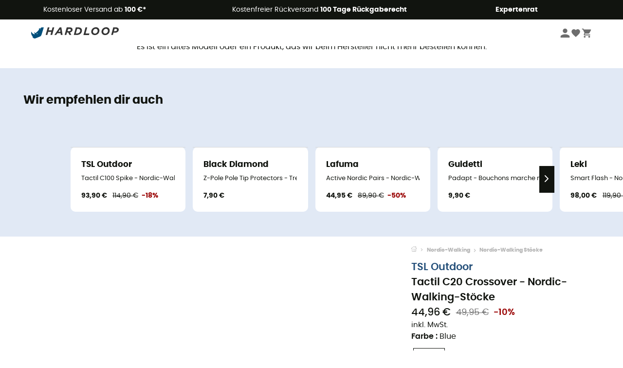

--- FILE ---
content_type: text/html; charset=utf-8
request_url: https://www.hardloop.at/artikel/2765-tsl-outdoor-tactil-c20-crossover-nordic-walking-stoecke
body_size: 69517
content:
<!DOCTYPE html><html lang="de"><head><meta charSet="utf-8"/><meta name="viewport" content="width=device-width"/><link href="https://assets.calendly.com/assets/external/widget.css" rel="stylesheet"/><link rel="stylesheet" href="https://cdn.jsdelivr.net/npm/@alma/widgets@3.x.x/dist/widgets.min.css"/><title>TSL Outdoor Tactil C20 Crossover - Nordic-Walking-Stöcke</title><link id="linkCanonical" rel="canonical" href="https://www.hardloop.at/artikel/2765-tsl-outdoor-tactil-c20-crossover-nordic-walking-stoecke"/><meta name="description" lang="de" content="TSL Outdoor - Tactil C20 Crossover - Nordic - Jetzt online kaufen! - Porto frei ab 100 € und kostenlose Rücksendung - 100 Tage Rückgabe - Beratung durch Experten"/><meta name="title" lang="de" content="TSL Outdoor Tactil C20 Crossover - Nordic-Walking-Stöcke"/><meta property="og:type" content="website"/><meta property="og:url" content="https://www.hardloop.at/artikel/2765-tsl-outdoor-tactil-c20-crossover-nordic-walking-stoecke"/><meta property="og:image" content="https://images.hardloop.fr/9926-large_default/tsl-outdoor-tactil-c20-crossover-nordic-walking-stoecke.jpg"/><meta property="og:title" content="TSL Outdoor Tactil C20 Crossover - Nordic-Walking-Stöcke"/><meta property="og:description" content="TSL Outdoor - Tactil C20 Crossover - Nordic - Jetzt online kaufen! - Porto frei ab 100 € und kostenlose Rücksendung - 100 Tage Rückgabe - Beratung durch Experten"/><meta name="twitter:card" content="product"/><meta name="twitter:site" content="@Hardloop"/><meta name="twitter:creator" content="@Hardloop"/><meta name="twitter:title" content="TSL Outdoor Tactil C20 Crossover - Nordic-Walking-Stöcke"/><meta name="twitter:description" content="TSL Outdoor - Tactil C20 Crossover - Nordic - Jetzt online kaufen! - Porto frei ab 100 € und kostenlose Rücksendung - 100 Tage Rückgabe - Beratung durch Experten"/><meta name="twitter:image" content="https://images.hardloop.fr/9926-large_default/tsl-outdoor-tactil-c20-crossover-nordic-walking-stoecke.jpg"/><meta name="twitter:data1" content="Blue"/><meta name="twitter:label1" content="Farbe"/><meta name="twitter:data2" content="44,96 €"/><meta name="twitter:label2" content="Betrag"/><meta name="robots" id="robotsIndexFollow" content="index, follow"/><link rel="alternate" hrefLang="fr-fr" href="https://www.hardloop.fr/produit/2765-tsl-outdoor-tactil-c20-crossover-batons-marche-nordique"/><link rel="alternate" hrefLang="en-gb" href="https://www.hardloop.co.uk/product/2765-tsl-outdoor-tactil-c20-crossover-nordic-walking-poles"/><link rel="alternate" hrefLang="de-de" href="https://www.hardloop.de/artikel/2765-tsl-outdoor-tactil-c20-crossover-nordic-walking-stoecke"/><link rel="alternate" hrefLang="es" href="https://www.hardloop.es/producto/2765-tsl-outdoor-tactil-c20-crossover-bastones-de-marcha-nordica"/><link rel="alternate" hrefLang="it-it" href="https://www.hardloop.it/prodotto/2765-tsl-outdoor-tactil-c20-crossover-bastoncini-nordic-walking"/><link rel="alternate" hrefLang="de-ch" href="https://www.hardloop.ch/artikel/2765-tsl-outdoor-tactil-c20-crossover-nordic-walking-stoecke"/><link rel="alternate" hrefLang="fr-ch" href="https://fr.hardloop.ch/produit/2765-tsl-outdoor-tactil-c20-crossover-batons-marche-nordique"/><link rel="alternate" hrefLang="it-ch" href="https://it.hardloop.ch/prodotto/2765-tsl-outdoor-tactil-c20-crossover-bastoncini-nordic-walking"/><link rel="alternate" hrefLang="en-de" href="https://en.hardloop.de/product/2765-tsl-outdoor-tactil-c20-crossover-nordic-walking-poles"/><link rel="alternate" hrefLang="en-ch" href="https://en.hardloop.ch/product/2765-tsl-outdoor-tactil-c20-crossover-nordic-walking-poles"/><link rel="alternate" hrefLang="nl-nl" href="https://nl.hardloop.com/product/2765-tsl-outdoor-tactil-c20-crossover-nordicwalkingstokken"/><link rel="alternate" hrefLang="da" href="https://www.hardloop.dk/produkt/2765-tsl-outdoor-tactil-c20-crossover-stavgangsstave"/><link rel="alternate" hrefLang="sv" href="https://www.hardloop.se/produkt/2765-tsl-outdoor-tactil-c20-crossover-gaastavar"/><link rel="alternate" hrefLang="fi" href="https://www.hardloop.fi/tuotteen/2765-tsl-outdoor-tactil-c20-crossover-kaevelysauvat"/><link rel="alternate" hrefLang="de-at" href="https://www.hardloop.at/artikel/2765-tsl-outdoor-tactil-c20-crossover-nordic-walking-stoecke"/><link rel="alternate" hrefLang="cs" href="https://www.hardloop.cz/produkt/2765-tsl-outdoor-tactil-c20-crossover-nordic-walking-hulky"/><link rel="alternate" hrefLang="pl" href="https://www.hardloop.pl/oferta/2765-tsl-outdoor-tactil-c20-crossover-kijki-do-nordic-walking"/><link href="https://assets.calendly.com/assets/external/widget.css" rel="stylesheet"/><link href="https://assets.calendly.com/assets/external/widget.css" rel="stylesheet"/><meta name="next-head-count" content="43"/><meta property="fb:app_id" content="1553710858204972"/><meta name="google-signin-client_id" content="998540704-r4br47s553dst4cj60b01sm5j8q9nmd5.apps.googleusercontent.com"/><meta name="p:domain_verify" content="9d2f6b46402a1c940039349ce4746c46"/><link rel="manifest" href="/manifest.json"/><link href="https://fonts.googleapis.com" rel="preconnect"/><link href="https://apis.google.com" rel="preconnect"/><link href="https://www.google.com" rel="dns-prefetch"/><link type="image/png" rel="shortcut icon" sizes="32x32" href="https://img.hardloop.com/image/upload/w_32,f_auto,q_auto/v1626081886/front-media/favicon/favicon-32x32.png"/><link type="image/png" rel="shortcut icon" sizes="16x16" href="https://img.hardloop.com/image/upload/w_16,f_auto,q_auto/v1626081886/front-media/favicon/favicon-16x16.png"/><link rel="apple-touch-icon" sizes="32x32" href="https://img.hardloop.com/image/upload/w_32,f_auto,q_auto/v1626081886/front-media/favicon/favicon-32x32.png"/><meta name="theme-color" content="#0D426C"/><link rel="preload" href="/_next/static/css/54970546ff96ec8c.css" as="style"/><link rel="stylesheet" href="/_next/static/css/54970546ff96ec8c.css" data-n-g=""/><link rel="preload" href="/_next/static/css/ef46db3751d8e999.css" as="style"/><link rel="stylesheet" href="/_next/static/css/ef46db3751d8e999.css" data-n-p=""/><link rel="preload" href="/_next/static/css/57a873859487b9e3.css" as="style"/><link rel="stylesheet" href="/_next/static/css/57a873859487b9e3.css" data-n-p=""/><noscript data-n-css=""></noscript><script defer="" nomodule="" src="/_next/static/chunks/polyfills-c67a75d1b6f99dc8.js"></script><script src="/_next/static/chunks/webpack-ef26610ad86009c0.js" defer=""></script><script src="/_next/static/chunks/framework-efd9b06bc990f6e4.js" defer=""></script><script src="/_next/static/chunks/main-c86401902c0b27b1.js" defer=""></script><script src="/_next/static/chunks/pages/_app-1ddcbf7ffd6fc869.js" defer=""></script><script src="/_next/static/chunks/fec483df-8e73b009e2f3e42a.js" defer=""></script><script src="/_next/static/chunks/3154-3aee87b42019cd62.js" defer=""></script><script src="/_next/static/chunks/4669-844f34c59f689e4a.js" defer=""></script><script src="/_next/static/chunks/8045-def3c17bc30180c8.js" defer=""></script><script src="/_next/static/chunks/pages/artikel/%5Bslug%5D-e7dded967a042389.js" defer=""></script><script src="/_next/static/c8f3c25083006551609f076d705dbde312427a95/_buildManifest.js" defer=""></script><script src="/_next/static/c8f3c25083006551609f076d705dbde312427a95/_ssgManifest.js" defer=""></script><style id="jss-server-side"></style></head><body><a class="skip-link" href="#app" aria-label="skip-link"></a><div id="form"></div><div id="__next"><div style="opacity:0;transition:opacity 200ms linear" pointer-events="none"><div style="background:white;height:2px;left:0;margin-left:-100%;position:fixed;top:0;transition:margin-left 200ms linear;width:100%;z-index:1031"></div></div><header class="header_header__3RG80"><div class="infoBar_infoBar__WNpzH "><div class="infoBar_promise__pKjvr infoBar_left__yDdK4"><span title="Kostenloser Versand ab **100 €***"><span>Kostenloser Versand ab <strong>100 €*</strong></span></span></div><div class="infoBar_promise__pKjvr infoBar_center__FSpKg"><span title="Kostenfreier Rückversand **100 Tage Rückgaberecht**"><span>Kostenfreier Rückversand <strong>100 Tage Rückgaberecht</strong></span></span></div><div class="infoBar_promise__pKjvr infoBar_right__J6J6s"><span title="**Expertenrat**"><strong>Expertenrat</strong></span><div class="infoBar_dropdown__86PxS" style="display:none"><div class="infoBar_link__aF9k1"><div><svg viewBox="0 0 20 20" width="25"><path d="M9.67,9H9.1a1.53,1.53,0,0,0-1.52,1.52.38.38,0,1,0,.75,0,.78.78,0,0,1,.77-.77h.57a.77.77,0,0,1,0,1.54H9.1a.38.38,0,1,0,0,.75h.57a.77.77,0,1,1,0,1.53H9.1a.77.77,0,0,1-.77-.76.38.38,0,1,0-.75,0A1.52,1.52,0,0,0,9.1,14.28h.57a1.52,1.52,0,0,0,1-2.66,1.48,1.48,0,0,0,.52-1.14A1.53,1.53,0,0,0,9.67,9Z"></path><path d="M17.1,4.4H15.76V3.06a.38.38,0,1,0-.75,0V4.4H7.19V3.06a.38.38,0,1,0-.75,0V4.4H5.1a.94.94,0,0,0-.94.94V15.62a1,1,0,0,0,.94,1h12a1,1,0,0,0,.94-1V5.34A.94.94,0,0,0,17.1,4.4Zm-12,.75H6.44v.76a.38.38,0,1,0,.75,0V5.15H15v.76a.38.38,0,1,0,.75,0V5.15H17.1a.19.19,0,0,1,.19.19V7.25H4.91V5.34A.18.18,0,0,1,5.1,5.15Zm12,10.67H5.1a.19.19,0,0,1-.19-.2V8H17.29v7.62A.2.2,0,0,1,17.1,15.82Z"></path><path d="M13.81,9a.41.41,0,0,0-.41.08l-1.14,1.15a.37.37,0,0,0,.53.53l.5-.5v3.66a.37.37,0,0,0,.38.37.36.36,0,0,0,.37-.37V9.34A.38.38,0,0,0,13.81,9Z"></path></svg></div><div><div class="infoBar_calendly__9AIkn">Beratungstermin vereinbaren</div></div></div><div class="infoBar_link__aF9k1"><div><svg viewBox="0 0 20 20" width="25"><path d="M18.21,6v0h0a.4.4,0,0,0-.12-.16l0,0a.42.42,0,0,0-.19-.06H7.05a.43.43,0,0,0-.2.06l0,0a.28.28,0,0,0-.12.16h0V6a.43.43,0,0,0,0,.11V13A1.36,1.36,0,0,0,8,14.31h8.84A1.36,1.36,0,0,0,18.23,13V6.07A.43.43,0,0,0,18.21,6Zm-1.39.48-4,3.33a.62.62,0,0,1-.7,0l-4-3.34Zm.05,7.12H8A.61.61,0,0,1,7.42,13V6.87l4.23,3.51a1.37,1.37,0,0,0,.79.25,1.42,1.42,0,0,0,.83-.27l4.21-3.49V13A.61.61,0,0,1,16.87,13.56Z"></path><path d="M5.49,7.53H.91a.37.37,0,0,0-.37.37.38.38,0,0,0,.37.38H5.49a.38.38,0,0,0,.37-.38A.37.37,0,0,0,5.49,7.53Z"></path><path d="M5.49,9.28H2.66a.38.38,0,0,0-.37.38.37.37,0,0,0,.37.37H5.49a.37.37,0,0,0,.37-.37A.38.38,0,0,0,5.49,9.28Z"></path><path d="M5.49,11H4.07a.38.38,0,0,0-.37.38.37.37,0,0,0,.37.37H5.49a.37.37,0,0,0,.37-.37A.38.38,0,0,0,5.49,11Z"></path></svg></div><a href="https://faq.hardloop.com/hc/de/requests/new">Kontaktiere uns</a></div><div class="infoBar_link__aF9k1"><div><svg viewBox="0 0 20 20" width="25"><path d="M10,12.87a.38.38,0,0,1-.38-.38,2.7,2.7,0,0,1,1.51-2.73,1.7,1.7,0,0,0,1-1.8A2,2,0,0,0,10,6.17a2.15,2.15,0,0,0-2.2,2,.38.38,0,1,1-.75,0,2.89,2.89,0,0,1,3-2.79A2.79,2.79,0,0,1,12.93,8a2.45,2.45,0,0,1-1.41,2.45,2,2,0,0,0-1.15,2.08A.38.38,0,0,1,10,12.87Z"></path><circle cx="9.99" cy="14" r="0.6"></circle><path d="M10,19.05a9.05,9.05,0,1,1,9.05-9A9.06,9.06,0,0,1,10,19.05ZM10,1.7A8.3,8.3,0,1,0,18.3,10,8.31,8.31,0,0,0,10,1.7Z"></path></svg></div><a href="https://faq.hardloop.com/hc/de">FAQ &amp; Hilfe</a></div><div class="infoBar_link__aF9k1"><div><svg viewBox="0 0 20 20" width="25"><path d="M14.42,2.83H8.8A1.38,1.38,0,0,0,7.43,4.2V16.76a1.41,1.41,0,0,0,1.41,1.41h5.58a1.37,1.37,0,0,0,1.37-1.37V4.2A1.37,1.37,0,0,0,14.42,2.83ZM8.18,5.48H15v9.4H8.18Zm0-1.28a.62.62,0,0,1,.62-.62h5.62A.62.62,0,0,1,15,4.2v.53H8.18ZM15,16.8a.62.62,0,0,1-.62.62H8.84a.67.67,0,0,1-.66-.66V15.63H15Z"></path><circle cx="11.61" cy="16.52" r="0.58"></circle><path d="M16.69,3.43a.36.36,0,0,1-.33-.19.37.37,0,0,1,.14-.51l2.4-1.32a.38.38,0,0,1,.37.66l-2.4,1.32A.39.39,0,0,1,16.69,3.43Z"></path><path d="M17.11,4.53a.38.38,0,0,1-.37-.32.37.37,0,0,1,.31-.42l2-.3a.38.38,0,0,1,.43.31.38.38,0,0,1-.32.43l-2,.3Z"></path><path d="M15.79,2.47a.35.35,0,0,1-.25-.1.37.37,0,0,1,0-.53l.66-.71a.38.38,0,0,1,.53,0,.37.37,0,0,1,0,.53l-.66.71A.36.36,0,0,1,15.79,2.47Z"></path></svg></div><span class="infoBar_phoneLink__8j_SZ">+33 4 85 21 31 83</span></div></div></div></div><div class="menuTop_menuTop__UJSWg   "><a href="https://www.hardloop.at/"><img src="https://img.hardloop.com/image/upload/v1696315049/Strapi/logo_fond_transparent_sans_debord_1_094eb0a716.svg" alt="Hardloop logo" width="180" height="24" class="menuTop_logo__bgvKo"/></a><div class="menuTop_account__qcCVi"><div class="user_user__ZvVk2"><div class="user_userNotConnected__Jrt_j"><svg viewBox="0 0 25 25" width="22" aria-hidden="true"><path d="M12.5,12.5A5.33,5.33,0,1,0,7.17,7.17,5.33,5.33,0,0,0,12.5,12.5Zm0,2.66C8.94,15.16,1.85,17,1.85,20.49v2.66h21.3V20.49C23.15,17,16.06,15.16,12.5,15.16Z"></path></svg><span>Anmelden</span></div><nav class="user_navNotConnected__RyZSF "><div>Mein Konto</div><button>Anmelden</button><button>Passwort vergessen?</button></nav></div><span class="menuTop_accountIcons__2y9w3" title="Dein Wunschzettel"><svg viewBox="0 0 25 25" width="22" aria-hidden="true"><path d="M12.5,21.6l-1.44-1.31C6,15.66,2.58,12.6,2.58,8.85A5.4,5.4,0,0,1,8,3.4,5.94,5.94,0,0,1,12.5,5.47,5.94,5.94,0,0,1,17,3.4a5.4,5.4,0,0,1,5.46,5.45c0,3.75-3.37,6.81-8.48,11.45Z"></path></svg></span><span class="menuTop_accountIcons__2y9w3 " title="Mein Warenkorb"><svg viewBox="0 0 25 25" width="22" aria-hidden="true"><path d="M8.24,18.89A2.13,2.13,0,1,0,10.37,21,2.13,2.13,0,0,0,8.24,18.89Zm-6.39-17V4H4l3.83,8.08L6.38,14.67a2,2,0,0,0-.27,1,2.14,2.14,0,0,0,2.13,2.13H21V15.7H8.69a.27.27,0,0,1-.27-.27l0-.13,1-1.73h7.94a2.11,2.11,0,0,0,1.86-1.1L23,5.55A1,1,0,0,0,23.15,5,1.07,1.07,0,0,0,22.09,4H6.33l-1-2.13Zm17,17A2.13,2.13,0,1,0,21,21,2.13,2.13,0,0,0,18.89,18.89Z"></path></svg></span></div><div id="doof-results" class="doofinderResults_doofinderResults__xH8iF "><div class=""></div></div></div><div class="menuBottomMobile_level2Mobile__Y9DpG "><button type="button" class="menuBottomMobile_burger__Lzmmi" aria-label="Menu"><svg viewBox="0 0 28 28" width="25" aria-hidden="true"><path d="M3.5,21h21v-2.3h-21V21z M3.5,15.2h21v-2.3h-21V15.2z M3.5,7v2.3h21V7H3.5z"></path></svg></button><div class="menuDrawer_mobileNavDrawer__KrQWY "><div class="menuDrawer_navHeader__3SMIV"><div class="menuDrawer_dumyBack__9nP_2"></div><div></div><button type="button" aria-label="Menü schließen"><svg viewBox="0 0 20 20" width="20" aria-hidden="true"><path d="M11.41,10,15.5,5.91A1,1,0,0,0,14.09,4.5L10,8.59,5.91,4.5A1,1,0,0,0,4.5,5.91L8.59,10,4.5,14.09a1,1,0,0,0,0,1.41,1,1,0,0,0,.71.29,1,1,0,0,0,.7-.29L10,11.41l4.09,4.09a1,1,0,0,0,.7.29,1,1,0,0,0,.71-.29,1,1,0,0,0,0-1.41Z"></path></svg></button></div><nav><button class="menuBottomMobile_subMenuBtn__xzEwd"><span>Bekleidung<img alt="" width="20" aria-hidden="true"/></span><svg viewBox="0 0 20 20" width="20" aria-hidden="true" aria-label=""><path d="M7.66,16.8l6.09-6.09a1,1,0,0,0,0-1.42L7.66,3.2a1,1,0,0,0-1.41,0,1,1,0,0,0,0,1.41L11.63,10,6.25,15.39a1,1,0,0,0,0,1.41A1,1,0,0,0,7.66,16.8Z"></path></svg></button><button class="menuBottomMobile_subMenuBtn__xzEwd"><span>Schuhe<img alt="" width="20" aria-hidden="true"/></span><svg viewBox="0 0 20 20" width="20" aria-hidden="true" aria-label=""><path d="M7.66,16.8l6.09-6.09a1,1,0,0,0,0-1.42L7.66,3.2a1,1,0,0,0-1.41,0,1,1,0,0,0,0,1.41L11.63,10,6.25,15.39a1,1,0,0,0,0,1.41A1,1,0,0,0,7.66,16.8Z"></path></svg></button><button class="menuBottomMobile_subMenuBtn__xzEwd"><span>Wandern<img alt="" width="20" aria-hidden="true"/></span><svg viewBox="0 0 20 20" width="20" aria-hidden="true" aria-label=""><path d="M7.66,16.8l6.09-6.09a1,1,0,0,0,0-1.42L7.66,3.2a1,1,0,0,0-1.41,0,1,1,0,0,0,0,1.41L11.63,10,6.25,15.39a1,1,0,0,0,0,1.41A1,1,0,0,0,7.66,16.8Z"></path></svg></button><button class="menuBottomMobile_subMenuBtn__xzEwd"><span>Trailrunning<img alt="" width="20" aria-hidden="true"/></span><svg viewBox="0 0 20 20" width="20" aria-hidden="true" aria-label=""><path d="M7.66,16.8l6.09-6.09a1,1,0,0,0,0-1.42L7.66,3.2a1,1,0,0,0-1.41,0,1,1,0,0,0,0,1.41L11.63,10,6.25,15.39a1,1,0,0,0,0,1.41A1,1,0,0,0,7.66,16.8Z"></path></svg></button><button class="menuBottomMobile_subMenuBtn__xzEwd"><span>Klettern<img alt="" width="20" aria-hidden="true"/></span><svg viewBox="0 0 20 20" width="20" aria-hidden="true" aria-label=""><path d="M7.66,16.8l6.09-6.09a1,1,0,0,0,0-1.42L7.66,3.2a1,1,0,0,0-1.41,0,1,1,0,0,0,0,1.41L11.63,10,6.25,15.39a1,1,0,0,0,0,1.41A1,1,0,0,0,7.66,16.8Z"></path></svg></button><button class="menuBottomMobile_subMenuBtn__xzEwd"><span>Wintersport<img alt="" width="20" aria-hidden="true"/></span><svg viewBox="0 0 20 20" width="20" aria-hidden="true" aria-label=""><path d="M7.66,16.8l6.09-6.09a1,1,0,0,0,0-1.42L7.66,3.2a1,1,0,0,0-1.41,0,1,1,0,0,0,0,1.41L11.63,10,6.25,15.39a1,1,0,0,0,0,1.41A1,1,0,0,0,7.66,16.8Z"></path></svg></button><button class="menuBottomMobile_subMenuBtn__xzEwd"><span>Radsport<img alt="" width="20" aria-hidden="true"/></span><svg viewBox="0 0 20 20" width="20" aria-hidden="true" aria-label=""><path d="M7.66,16.8l6.09-6.09a1,1,0,0,0,0-1.42L7.66,3.2a1,1,0,0,0-1.41,0,1,1,0,0,0,0,1.41L11.63,10,6.25,15.39a1,1,0,0,0,0,1.41A1,1,0,0,0,7.66,16.8Z"></path></svg></button><button class="menuBottomMobile_subMenuBtn__xzEwd"><span>Sportarten<img alt="" width="20" aria-hidden="true"/></span><svg viewBox="0 0 20 20" width="20" aria-hidden="true" aria-label=""><path d="M7.66,16.8l6.09-6.09a1,1,0,0,0,0-1.42L7.66,3.2a1,1,0,0,0-1.41,0,1,1,0,0,0,0,1.41L11.63,10,6.25,15.39a1,1,0,0,0,0,1.41A1,1,0,0,0,7.66,16.8Z"></path></svg></button><button class="menuBottomMobile_subMenuBtn__xzEwd" style="color:#529c21"><span>Second Hand<img alt="" src="https://img.hardloop.com/image/upload/v1625238512/hardgreen_gxwwto_6e1e745e41_f2a59ef6c4.svg" width="20" aria-hidden="true"/></span><svg viewBox="0 0 20 20" width="20" aria-hidden="true" aria-label=""><path d="M7.66,16.8l6.09-6.09a1,1,0,0,0,0-1.42L7.66,3.2a1,1,0,0,0-1.41,0,1,1,0,0,0,0,1.41L11.63,10,6.25,15.39a1,1,0,0,0,0,1.41A1,1,0,0,0,7.66,16.8Z"></path></svg></button><button class="menuBottomMobile_subMenuBtn__xzEwd"><span>Marken<img alt="" width="20" aria-hidden="true"/></span><svg viewBox="0 0 20 20" width="20" aria-hidden="true" aria-label=""><path d="M7.66,16.8l6.09-6.09a1,1,0,0,0,0-1.42L7.66,3.2a1,1,0,0,0-1.41,0,1,1,0,0,0,0,1.41L11.63,10,6.25,15.39a1,1,0,0,0,0,1.41A1,1,0,0,0,7.66,16.8Z"></path></svg></button><button class="menuBottomMobile_subMenuBtn__xzEwd" style="color:#9a0404"><span>Sale<img alt="" width="20" aria-hidden="true"/></span><svg viewBox="0 0 20 20" width="20" aria-hidden="true" aria-label=""><path d="M7.66,16.8l6.09-6.09a1,1,0,0,0,0-1.42L7.66,3.2a1,1,0,0,0-1.41,0,1,1,0,0,0,0,1.41L11.63,10,6.25,15.39a1,1,0,0,0,0,1.41A1,1,0,0,0,7.66,16.8Z"></path></svg></button><button class="menuBottomMobile_subMenuBtn__xzEwd"><span>Magazin<img alt="" width="20" aria-hidden="true"/></span><svg viewBox="0 0 20 20" width="20" aria-hidden="true" aria-label=""><path d="M7.66,16.8l6.09-6.09a1,1,0,0,0,0-1.42L7.66,3.2a1,1,0,0,0-1.41,0,1,1,0,0,0,0,1.41L11.63,10,6.25,15.39a1,1,0,0,0,0,1.41A1,1,0,0,0,7.66,16.8Z"></path></svg></button><button class="menuBottomMobile_subMenuBtn__xzEwd"><span>Expertenrat</span><svg viewBox="0 0 20 20" width="20" aria-hidden="true" aria-label=""><path d="M7.66,16.8l6.09-6.09a1,1,0,0,0,0-1.42L7.66,3.2a1,1,0,0,0-1.41,0,1,1,0,0,0,0,1.41L11.63,10,6.25,15.39a1,1,0,0,0,0,1.41A1,1,0,0,0,7.66,16.8Z"></path></svg></button></nav></div><div class="menuDrawer_mobileNavDrawer__KrQWY "><div class="menuDrawer_navHeader__3SMIV"><button type="button" aria-label="Zurück zur vorherigen Ebene"><svg viewBox="0 0 20 20" width="20" aria-hidden="true" aria-label=""><path d="M7.62,3.28l-6,6a1.06,1.06,0,0,0-.22.33,1,1,0,0,0,0,.76,1.06,1.06,0,0,0,.22.33l6,6A1,1,0,0,0,9,15.31L4.73,11h13a1,1,0,0,0,0-2H4.73L9,4.69A1,1,0,0,0,7.62,3.28Z"></path></svg></button><div></div><button type="button" aria-label="Menü schließen"><svg viewBox="0 0 20 20" width="20" aria-hidden="true"><path d="M11.41,10,15.5,5.91A1,1,0,0,0,14.09,4.5L10,8.59,5.91,4.5A1,1,0,0,0,4.5,5.91L8.59,10,4.5,14.09a1,1,0,0,0,0,1.41,1,1,0,0,0,.71.29,1,1,0,0,0,.7-.29L10,11.41l4.09,4.09a1,1,0,0,0,.7.29,1,1,0,0,0,.71-.29,1,1,0,0,0,0-1.41Z"></path></svg></button></div><nav></nav></div><div class="menuDrawer_mobileNavDrawer__KrQWY "><div class="menuDrawer_navHeader__3SMIV"><button type="button" aria-label="Zurück zur vorherigen Ebene"><svg viewBox="0 0 20 20" width="20" aria-hidden="true" aria-label=""><path d="M7.62,3.28l-6,6a1.06,1.06,0,0,0-.22.33,1,1,0,0,0,0,.76,1.06,1.06,0,0,0,.22.33l6,6A1,1,0,0,0,9,15.31L4.73,11h13a1,1,0,0,0,0-2H4.73L9,4.69A1,1,0,0,0,7.62,3.28Z"></path></svg></button><div></div><button type="button" aria-label="Menü schließen"><svg viewBox="0 0 20 20" width="20" aria-hidden="true"><path d="M11.41,10,15.5,5.91A1,1,0,0,0,14.09,4.5L10,8.59,5.91,4.5A1,1,0,0,0,4.5,5.91L8.59,10,4.5,14.09a1,1,0,0,0,0,1.41,1,1,0,0,0,.71.29,1,1,0,0,0,.7-.29L10,11.41l4.09,4.09a1,1,0,0,0,.7.29,1,1,0,0,0,.71-.29,1,1,0,0,0,0-1.41Z"></path></svg></button></div><nav></nav></div><div class="menuBottomMobile_backgroundMobile__vNo1b "></div></div></header><div class="header_background__SDaDS "></div><div class="layout_mainContainer__usyQU" style="--padding:undefinedpx"><div><div class="productShow_noProductContainer__8OtAC"><div><span>Dieses Produkt ist nicht mehr verfügbar</span><p>Es ist ein altes Modell oder ein Produkt, das wir beim Hersteller nicht mehr bestellen können.</p></div><section class="slider_sliderContainer__Vy9s2  " style="background-color:#E1E9F5"><div class="slider_homeTitle__ghMkh"><h2>Wir empfehlen dir auch</h2><div class="slider_homeSubtitle__krChG"> </div></div><div class="slider_itemsOuter__Bp4TP"><div class="slider_itemsMiddle__yVtNN"><div class="slider_itemsInner__PxrcC" style="transform:translateX(0%)"><a class="productCard_itemCard__Jdruu " title="TSL Outdoor - Tactil C100 Spike - Nordic-Walking-Stöcke" href="https://www.hardloop.at/artikel/2750-tsl-outdoor-tactil-c100-spike-nordic-walking-stoecke"><div class="productCard_photoContainer__3R1SN"><div class="lazyload-wrapper "><div class="lazyload-placeholder"></div></div><span class="productCard_eco__RVpXG">Nachhaltigkeit</span></div><div class="productCard_content__ppVXr"><span class="productCard_brand__7C1uP">TSL Outdoor</span><div class="productCard_name__7uHde"><span>Tactil C100 Spike - Nordic-Walking-Stöcke<!-- --> </span></div><div class="productCard_priceReduction__TIkgX"><span class="productCard_newPrice__oV6mH">93,90 €</span><div><span class="productCard_oldPrice__1wNHl">114,90 €</span><span class="productCard_reduction__rmk2K">-18%</span></div></div></div></a><a class="productCard_itemCard__Jdruu " title="Black Diamond - Z-Pole Pole Tip Protectors - Trekkingstock" href="https://www.hardloop.at/artikel/14538-black-diamond-z-pole-pole-tip-protectors-trekkingstock"><div class="productCard_photoContainer__3R1SN"><div class="lazyload-wrapper "><div class="lazyload-placeholder"></div></div></div><div class="productCard_content__ppVXr"><span class="productCard_brand__7C1uP">Black Diamond</span><div class="productCard_name__7uHde"><span>Z-Pole Pole Tip Protectors - Trekkingstock<!-- --> </span></div><div class="productCard_priceReduction__TIkgX"><span class="productCard_price__2T4WA">7,90 €</span></div></div></a><a class="productCard_itemCard__Jdruu " title="Lafuma - Active Nordic Pairs - Nordic-Walking-Stöcke" href="https://www.hardloop.at/artikel/47988-lafuma-active-nordic-pairs-nordic-walking-stoecke"><div class="productCard_photoContainer__3R1SN"><div class="lazyload-wrapper "><div class="lazyload-placeholder"></div></div></div><div class="productCard_content__ppVXr"><span class="productCard_brand__7C1uP">Lafuma</span><div class="productCard_name__7uHde"><span>Active Nordic Pairs - Nordic-Walking-Stöcke<!-- --> </span></div><div class="productCard_priceReduction__TIkgX"><span class="productCard_newPrice__oV6mH">44,95 €</span><div><span class="productCard_oldPrice__1wNHl">89,90 €</span><span class="productCard_reduction__rmk2K">-50%</span></div></div></div></a><a class="productCard_itemCard__Jdruu " title="Guidetti - Padapt - Bouchons marche nordique" href="https://www.hardloop.at/artikel/4803-guidetti-padapt-bouchons-marche-nordique"><div class="productCard_photoContainer__3R1SN"><div class="lazyload-wrapper "><div class="lazyload-placeholder"></div></div><span class="productCard_eco__RVpXG">Nachhaltigkeit</span></div><div class="productCard_content__ppVXr"><span class="productCard_brand__7C1uP">Guidetti</span><div class="productCard_name__7uHde"><span>Padapt - Bouchons marche nordique<!-- --> </span></div><div class="productCard_priceReduction__TIkgX"><span class="productCard_price__2T4WA">9,90 €</span></div></div></a><a class="productCard_itemCard__Jdruu " title="Leki - Smart Flash - Nordic-Walking-Stöcke" href="https://www.hardloop.at/artikel/31429-leki-smart-flash-nordic-walking-stoecke"><div class="productCard_photoContainer__3R1SN"><div class="lazyload-wrapper "><div class="lazyload-placeholder"></div></div></div><div class="productCard_content__ppVXr"><span class="productCard_brand__7C1uP">Leki</span><div class="productCard_name__7uHde"><span>Smart Flash - Nordic-Walking-Stöcke<!-- --> </span></div><div class="productCard_priceReduction__TIkgX"><span class="productCard_newPrice__oV6mH">98,00 €</span><div><span class="productCard_oldPrice__1wNHl">119,90 €</span><span class="productCard_reduction__rmk2K">-18%</span></div></div></div></a><a class="productCard_itemCard__Jdruu " title="TSL Outdoor - Tactil C50 Spike - Nordic-Walking-Stöcke" href="https://www.hardloop.at/artikel/2763-tsl-outdoor-tactil-c50-spike-nordic-walking-stoecke"><div class="productCard_photoContainer__3R1SN"><div class="lazyload-wrapper "><div class="lazyload-placeholder"></div></div><span class="productCard_eco__RVpXG">Nachhaltigkeit</span></div><div class="productCard_content__ppVXr"><span class="productCard_brand__7C1uP">TSL Outdoor</span><div class="productCard_name__7uHde"><span>Tactil C50 Spike - Nordic-Walking-Stöcke<!-- --> </span></div><div class="productCard_priceReduction__TIkgX"><span class="productCard_newPrice__oV6mH">61,00 €</span><div><span class="productCard_oldPrice__1wNHl">74,90 €</span><span class="productCard_reduction__rmk2K">-18%</span></div></div></div></a><a class="productCard_itemCard__Jdruu " title="Guidetti - Vent des Fjords Ultra Tech 70 - Nordic-Walking-Stöcke" href="https://www.hardloop.at/artikel/3321-guidetti-vent-des-fjords-ultra-tech-70-nordic-walking-stoecke"><div class="productCard_photoContainer__3R1SN"><div class="lazyload-wrapper "><div class="lazyload-placeholder"></div></div><span class="productCard_eco__RVpXG">Nachhaltigkeit</span></div><div class="productCard_content__ppVXr"><span class="productCard_brand__7C1uP">Guidetti</span><div class="productCard_name__7uHde"><span>Vent des Fjords Ultra Tech 70 - Nordic-Walking-Stöcke<!-- --> </span></div><div class="productCard_priceReduction__TIkgX"><span class="productCard_newPrice__oV6mH">84,00 €</span><div><span class="productCard_oldPrice__1wNHl">99,90 €</span><span class="productCard_reduction__rmk2K">-15%</span></div></div></div></a><a class="productCard_itemCard__Jdruu " title="TSL Outdoor - Tactil C70 Cork Spike - Nordic-Walking-Stöcke" href="https://www.hardloop.at/artikel/97744-tsl-outdoor-tactil-c70-cork-spike-nordic-walking-stoecke"><div class="productCard_photoContainer__3R1SN"><div class="lazyload-wrapper "><div class="lazyload-placeholder"></div></div></div><div class="productCard_content__ppVXr"><span class="productCard_brand__7C1uP">TSL Outdoor</span><div class="productCard_name__7uHde"><span>Tactil C70 Cork Spike - Nordic-Walking-Stöcke<!-- --> </span></div><div class="productCard_priceReduction__TIkgX"><span class="productCard_newPrice__oV6mH">75,90 €</span><div><span class="productCard_oldPrice__1wNHl">94,90 €</span><span class="productCard_reduction__rmk2K">-20%</span></div></div></div></a></div><div class="slider_itemsNav__iNoC1"><button style="display:none"><svg viewBox="0 0 20 20" width="20" aria-hidden="true" aria-label=""><path d="m12.34,3.2l-6.09,6.1c-.39.39-.39,1.02,0,1.41l6.09,6.1c.39.39,1.02.39,1.41,0,.2-.2.29-.45.29-.71s-.1-.51-.29-.71l-5.39-5.39,5.39-5.39c.2-.2.29-.45.29-.71s-.1-.51-.29-.71c-.39-.39-1.02-.39-1.41,0Z"></path></svg></button><button class="slider_right__x61rk" style="display:block"><svg viewBox="0 0 20 20" width="20" aria-hidden="true" aria-label=""><path d="M7.66,16.8l6.09-6.09a1,1,0,0,0,0-1.42L7.66,3.2a1,1,0,0,0-1.41,0,1,1,0,0,0,0,1.41L11.63,10,6.25,15.39a1,1,0,0,0,0,1.41A1,1,0,0,0,7.66,16.8Z"></path></svg></button></div></div></div></section></div><div class="productShow_productTop__K6GXq container1200"><div class="productImages_imagesContainer__qwCTR productImages_twoImagesSticky__iqMrn "><div><div class="productImages_sliderContainer__xeE_Y"><div class="productImages_thumbnails__CMfJV"><div class="productImages_thumbInner__WfAZ6"></div></div><div class="productImages_imagesOuter__ZnNCn"><div><style>
        #eco-conçu, #div-eco-conçu { background-color: #298415;  }
        
      </style><div id="div-eco-conçu" class="productImages_ecoButton__E1crU "><span id="eco-conçu">Nachhaltigkeit</span></div></div><div class="productImages_imagesInner__qtqoT"></div></div></div></div></div><div class="productImages_zoomPopup__qzUsJ "></div><div class="productInfos_infosContainer__WJ2Ou"><ul class="breadcrumbs_breadcrumbs__T6NlD "><li><a href="https://www.hardloop.at/"><svg viewBox="0 0 20 20" width="12" class="breadcrumbs_home__25tRc"><path d="M19.32,6.49,17.5,5.22V1.49A1.38,1.38,0,0,0,16.12.11H15.3a1.39,1.39,0,0,0-1.39,1.38V2.72L10,0,.68,6.48A1.38,1.38,0,0,0,.06,7.64V9.4H2.5v9.22A1.38,1.38,0,0,0,3.89,20H16.11a1.38,1.38,0,0,0,1.39-1.38V9.4h2.44V7.64A1.38,1.38,0,0,0,19.32,6.49ZM7.72,18.86V11.28A.25.25,0,0,1,8,11H12a.25.25,0,0,1,.24.25v7.58ZM18.81,8.26H16.36V18.62a.25.25,0,0,1-.25.24H13.42V11.28A1.38,1.38,0,0,0,12,9.89H8a1.38,1.38,0,0,0-1.38,1.39v7.58H3.89a.25.25,0,0,1-.25-.24V8.26H1.19V7.64a.26.26,0,0,1,.13-.21l8.68-6L15.05,4.9V1.49a.25.25,0,0,1,.25-.24h.82a.24.24,0,0,1,.24.24V5.82l2.31,1.61h0a.24.24,0,0,1,.12.2Z"></path></svg><svg viewBox="0 0 20 20" width="10"><path d="M7.66,16.8l6.09-6.09a1,1,0,0,0,0-1.42L7.66,3.2a1,1,0,0,0-1.41,0,1,1,0,0,0,0,1.41L11.63,10,6.25,15.39a1,1,0,0,0,0,1.41A1,1,0,0,0,7.66,16.8Z"></path></svg></a></li><li><a title="Nordic-Walking" href="https://www.hardloop.at/shop/841-nordic-walking-ausruestung-kleidung">Nordic-Walking</a><svg viewBox="0 0 20 20" width="10"><path d="M7.66,16.8l6.09-6.09a1,1,0,0,0,0-1.42L7.66,3.2a1,1,0,0,0-1.41,0,1,1,0,0,0,0,1.41L11.63,10,6.25,15.39a1,1,0,0,0,0,1.41A1,1,0,0,0,7.66,16.8Z"></path></svg></li><li><a title="Nordic-Walking Stöcke" href="https://www.hardloop.at/shop/869-nordic-walking-stoecke">Nordic-Walking Stöcke</a></li></ul><h1 class="productInfos_productName__qs2zg"><a class="productInfos_manufacturer__jIf80" href="https://www.hardloop.at/marken/1521-tsl-outdoor">TSL Outdoor</a><span>Tactil C20 Crossover - Nordic-Walking-Stöcke</span></h1><a href="#bv-reviews"></a><div class="productInfos_priceContainer__AGvs7"><span class="productInfos_normalPrice__USOo4">44,96 €</span><div><span class="productInfos_oldPrice__FyrOw">49,95 €</span><span class="productInfos_reduction__vgbzJ">-10%</span></div></div><div class="productInfos_priceContainer__AGvs7"><span class="productInfos_includedVat__9UY6n">inkl. MwSt.</span></div><div class="productInfos_combinationsContainer__gNwXo"><div class="productInfos_colorContainer__g_8T_"><label for="color" class="productInfos_colorTitle__9dw_l">Farbe<!-- --> : <span>Blue</span></label><ul class="productInfos_colors__ZuItn" id="color"><li class="productInfos_chosenColor__eDjW9"><div class="lazyload-wrapper "><div class="lazyload-placeholder"></div></div></li><li class=""><div class="lazyload-wrapper "><div class="lazyload-placeholder"></div></div></li></ul></div><div class="productInfos_colorContainer__g_8T_"><div class="productInfos_sizeHeader__BVQtf"><label for="size" class="productInfos_colorTitle__9dw_l">Länge<!-- --> :</label><div><a class="sizeChart_sizeChart__Lg9Gq" target="_blank" href="/shop/groessentabelle/219-tsl-outdoor-groessentabelle" rel="noreferrer">Größentabelle</a></div></div><select class="productInfos_sizeField__oeY1o" id="size"><option value="9772" selected="">105 cm - Nicht lieferbar</option><option value="9773">110 cm - Nicht lieferbar</option><option value="9774">115 cm - Nicht lieferbar</option><option value="9775">120 cm - Nicht lieferbar</option><option value="9776">125 cm - Nicht lieferbar</option></select></div></div><div class="productInfos_payment__a2Dls"><div class="productInfos_cartWishContainer__WEYwf"><button type="submit" disabled="" class="productInfos_addCart__eH1E2  productInfos_noCombAvailable__8J2ag mainCta_mainCta__Ergwr" style="--backgroundColor:#298415;--textColor:white;--backgroundColorHover:#1c620d;--textSize:1.3125rem">Nicht verfügbar</button><button type="button" class="productInfos_heartBtn__5m2MB"><svg viewBox="0 0 20 20" class="productInfos_heartEmpty__EXsyq" width="25"><path d="M10,18h0a1.26,1.26,0,0,1-.93-.43l-7-8.16A.41.41,0,0,1,2,9.3,4.61,4.61,0,0,1,8.68,3.05,4.69,4.69,0,0,1,10,4.8a4.69,4.69,0,0,1,1.32-1.75A4.6,4.6,0,0,1,18,9.3a.24.24,0,0,1-.06.11l-7,8.16A1.22,1.22,0,0,1,10,18Z"></path></svg></button></div></div><div id="product-promises" class="productInfos_promises__BeAdC"><div class="productInfos_promise__TWwfj productInfos_delivery___b9IW"><svg viewBox="0 0 20 20" width="25"><path d="M16.18,8.81a4,4,0,0,0-.7.07L14,4.23H11.66V5h1.77l.46,1.41-6.09,1-.29-1h.94V5.64H5.59v.75H6.73l.39,1.4L5.76,9.41a3.4,3.4,0,0,0-1.94-.6A3.5,3.5,0,1,0,6.33,9.89l1-1.22,1,3.55a1.32,1.32,0,0,0-.28.78,1.33,1.33,0,0,0,2.66,0,1.29,1.29,0,0,0-.21-.67l3.92-4.22.32,1a3.47,3.47,0,1,0,1.42-.31ZM6.55,12.29A2.73,2.73,0,1,1,3.82,9.56,2.66,2.66,0,0,1,5.27,10L3.54,12.05l.57.49,1.73-2.07A2.71,2.71,0,0,1,6.55,12.29ZM9.4,13.58A.58.58,0,1,1,10,13,.58.58,0,0,1,9.4,13.58ZM10,11.81a1.33,1.33,0,0,0-.57-.14,1.35,1.35,0,0,0-.4.08L8,8.15l6.12-1,.06.18ZM16.18,15A2.72,2.72,0,0,1,15,9.84l.82,2.57.71-.23-.82-2.57a2.42,2.42,0,0,1,.47,0,2.73,2.73,0,1,1,0,5.46Z"></path></svg><div><span>Kostenloser Versand ab 100 €</span></div></div><div class="productInfos_promise__TWwfj"><svg viewBox="0 0 20 20" width="25"><path d="M19.17,11.35,17.29,9.48a.37.37,0,0,0-.53,0,.39.39,0,0,0,0,.53L18,11.24H13.21a.38.38,0,0,0,0,.75H18l-1.24,1.23a.39.39,0,0,0,0,.53.4.4,0,0,0,.27.11.38.38,0,0,0,.26-.11l1.88-1.87A.39.39,0,0,0,19.17,11.35Z"></path><path d="M13.9,12.62v1.22L8.48,15.65V8.86L9.9,10.28a.39.39,0,0,0,.27.11l.12,0,3.61-1.2v1.44h.75V8.93l1.82-.61a.38.38,0,0,0,.25-.27.37.37,0,0,0-.1-.35L14.53,5.64h0a.21.21,0,0,0-.1-.06s0,0,0,0L8.23,3.47a.46.46,0,0,0-.26,0L2.46,5.55h0a.42.42,0,0,0-.14.09l-1.91,2A.36.36,0,0,0,.31,8a.4.4,0,0,0,.24.27l1.67.61v5.25a.39.39,0,0,0,.25.35l5.5,2a.31.31,0,0,0,.13,0l.12,0,6.17-2.06a.38.38,0,0,0,.26-.35v-1.5ZM15.65,7.8l-1.51.5h0L10.27,9.59,8.8,8.12l1-.33,4.38-1.45Zm-14.31,0L2.7,6.34,7.42,8.1,6,9.47Zm6.39,7.88L3,13.85V9.15l3,1.11.13,0a.42.42,0,0,0,.26-.1L7.73,8.85Zm.38-8.07L3.67,5.9,8.11,4.23l5,1.68-1.59.53Z"></path></svg><span><sub>Kostenfreier Rückversand 100 Tage Rückgaberecht</sub></span></div><div class="productInfos_promise__TWwfj"><svg viewBox="0 0 20 20" width="25"><path d="M15.86,17.49l-.1,0a.34.34,0,0,1-.25-.24c-1.46-4.57-2.33-6.82-5.82-9.57,4.35,4.64,4.85,7.39,4.88,7.52a.37.37,0,0,1-.23.41c-2.12.86-3.83.93-5.25.22C6.53,14.54,5.56,11,4.7,7.78A18.42,18.42,0,0,0,3,3.09a.38.38,0,0,1,0-.4.4.4,0,0,1,.36-.18c.42,0,10.25,1,13,5.92a6.21,6.21,0,0,1-.14,6,15.36,15.36,0,0,1,.69,2.08.37.37,0,0,1-.12.38l-.68.56A.34.34,0,0,1,15.86,17.49ZM6.2,4.43a.36.36,0,0,1,.2.06c6.74,4.2,7.83,6.32,9.65,12l.06-.06a14.1,14.1,0,0,0-.66-1.89.37.37,0,0,1,0-.31c1-2.05,1.1-3.87.24-5.42C13.57,5,6.35,3.67,4,3.35A24.74,24.74,0,0,1,5.43,7.59c.81,3,1.74,6.43,4,7.55A5.37,5.37,0,0,0,13.75,15C13.43,14,12,10.41,6,5.09a.37.37,0,0,1,0-.51A.36.36,0,0,1,6.2,4.43Z"></path></svg><span><sub>Klimaneutral</sub></span></div></div><div class="linkedProducts_isDesktop__B_8ko"></div></div></div><div class="productShow_infosDetails__Ix_3R"><div class="technicalTable_techTable___FdiI "><button type="button" aria-expanded="false" class="productShow_accordionTitle__nujCH productShow_last__gkXOa"><span>Eigenschaften</span><svg viewBox="0 0 20 20" width="20" class="" aria-hidden="true"><path d="M3.2,7.66l6.09,6.09a1,1,0,0,0,1.42,0L16.8,7.66a1,1,0,0,0,0-1.41,1,1,0,0,0-1.41,0L10,11.63,4.61,6.25a1,1,0,0,0-1.41,0A1,1,0,0,0,3.2,7.66Z"></path></svg></button><div class="productShow_accordionContent__Zqz3_ "><div class="technicalTable_techAll__aHiZN technicalTable_hasHardguide__ssMPQ "><div class="technicalTable_hardguideCardTech__XcXwa"><div class="hardguides_hardguideCard__uU3kX hardguides_hardTech__gYPjc"><div class="hardguides_card__AIT2T"><div class="hardguides_header__IJIx7"><span>Benötigst du Hilfe?</span><span>Frag unsere HardGuides!</span></div><div class="hardguides_guide__mAxlT"><div class="hardguides_photo__Q4OVA"><span style="box-sizing:border-box;display:inline-block;overflow:hidden;width:initial;height:initial;background:none;opacity:1;border:0;margin:0;padding:0;position:relative;max-width:100%"><span style="box-sizing:border-box;display:block;width:initial;height:initial;background:none;opacity:1;border:0;margin:0;padding:0;max-width:100%"><img style="display:block;max-width:100%;width:initial;height:initial;background:none;opacity:1;border:0;margin:0;padding:0" alt="" aria-hidden="true" src="data:image/svg+xml,%3csvg%20xmlns=%27http://www.w3.org/2000/svg%27%20version=%271.1%27%20width=%27973%27%20height=%27973%27/%3e"/></span><img src="[data-uri]" decoding="async" data-nimg="intrinsic" class="" style="position:absolute;top:0;left:0;bottom:0;right:0;box-sizing:border-box;padding:0;border:none;margin:auto;display:block;width:0;height:0;min-width:100%;max-width:100%;min-height:100%;max-height:100%;object-fit:cover"/><noscript><img srcSet="/_next/image?url=https%3A%2F%2Fimg.hardloop.com%2Fimage%2Fupload%2Fw_973%2Ch_973%2Cq_100%2Cf_auto%2FStrapi%2FMathilde_5e0be22d0e&amp;w=1080&amp;q=100 1x, /_next/image?url=https%3A%2F%2Fimg.hardloop.com%2Fimage%2Fupload%2Fw_973%2Ch_973%2Cq_100%2Cf_auto%2FStrapi%2FMathilde_5e0be22d0e&amp;w=2048&amp;q=100 2x" src="/_next/image?url=https%3A%2F%2Fimg.hardloop.com%2Fimage%2Fupload%2Fw_973%2Ch_973%2Cq_100%2Cf_auto%2FStrapi%2FMathilde_5e0be22d0e&amp;w=2048&amp;q=100" decoding="async" data-nimg="intrinsic" style="position:absolute;top:0;left:0;bottom:0;right:0;box-sizing:border-box;padding:0;border:none;margin:auto;display:block;width:0;height:0;min-width:100%;max-width:100%;min-height:100%;max-height:100%;object-fit:cover" class="" loading="lazy"/></noscript></span></div><div><span>Mathilde</span><span>Produktexperte</span></div></div><div class="hardguides_footer__fpYzp"><div><svg viewBox="0 0 20 20" width="25"><path d="M18.21,6v0h0a.4.4,0,0,0-.12-.16l0,0a.42.42,0,0,0-.19-.06H7.05a.43.43,0,0,0-.2.06l0,0a.28.28,0,0,0-.12.16h0V6a.43.43,0,0,0,0,.11V13A1.36,1.36,0,0,0,8,14.31h8.84A1.36,1.36,0,0,0,18.23,13V6.07A.43.43,0,0,0,18.21,6Zm-1.39.48-4,3.33a.62.62,0,0,1-.7,0l-4-3.34Zm.05,7.12H8A.61.61,0,0,1,7.42,13V6.87l4.23,3.51a1.37,1.37,0,0,0,.79.25,1.42,1.42,0,0,0,.83-.27l4.21-3.49V13A.61.61,0,0,1,16.87,13.56Z"></path><path d="M5.49,7.53H.91a.37.37,0,0,0-.37.37.38.38,0,0,0,.37.38H5.49a.38.38,0,0,0,.37-.38A.37.37,0,0,0,5.49,7.53Z"></path><path d="M5.49,9.28H2.66a.38.38,0,0,0-.37.38.37.37,0,0,0,.37.37H5.49a.37.37,0,0,0,.37-.37A.38.38,0,0,0,5.49,9.28Z"></path><path d="M5.49,11H4.07a.38.38,0,0,0-.37.38.37.37,0,0,0,.37.37H5.49a.37.37,0,0,0,.37-.37A.38.38,0,0,0,5.49,11Z"></path></svg><span class="hardguides_pointer__l_9mJ"><span>Kontakiere uns per Mail</span></span></div><div><svg viewBox="0 0 20 20" width="25"><path d="M14.42,2.83H8.8A1.38,1.38,0,0,0,7.43,4.2V16.76a1.41,1.41,0,0,0,1.41,1.41h5.58a1.37,1.37,0,0,0,1.37-1.37V4.2A1.37,1.37,0,0,0,14.42,2.83ZM8.18,5.48H15v9.4H8.18Zm0-1.28a.62.62,0,0,1,.62-.62h5.62A.62.62,0,0,1,15,4.2v.53H8.18ZM15,16.8a.62.62,0,0,1-.62.62H8.84a.67.67,0,0,1-.66-.66V15.63H15Z"></path><circle cx="11.61" cy="16.52" r="0.58"></circle><path d="M16.69,3.43a.36.36,0,0,1-.33-.19.37.37,0,0,1,.14-.51l2.4-1.32a.38.38,0,0,1,.37.66l-2.4,1.32A.39.39,0,0,1,16.69,3.43Z"></path><path d="M17.11,4.53a.38.38,0,0,1-.37-.32.37.37,0,0,1,.31-.42l2-.3a.38.38,0,0,1,.43.31.38.38,0,0,1-.32.43l-2,.3Z"></path><path d="M15.79,2.47a.35.35,0,0,1-.25-.1.37.37,0,0,1,0-.53l.66-.71a.38.38,0,0,1,.53,0,.37.37,0,0,1,0,.53l-.66.71A.36.36,0,0,1,15.79,2.47Z"></path></svg><span class="hardguides_pointer__l_9mJ">+33 4 85 21 31 83</span></div><div class="hardguides_appointement__a1PK6"><svg viewBox="0 0 20 20" width="25"><path d="M9.67,9H9.1a1.53,1.53,0,0,0-1.52,1.52.38.38,0,1,0,.75,0,.78.78,0,0,1,.77-.77h.57a.77.77,0,0,1,0,1.54H9.1a.38.38,0,1,0,0,.75h.57a.77.77,0,1,1,0,1.53H9.1a.77.77,0,0,1-.77-.76.38.38,0,1,0-.75,0A1.52,1.52,0,0,0,9.1,14.28h.57a1.52,1.52,0,0,0,1-2.66,1.48,1.48,0,0,0,.52-1.14A1.53,1.53,0,0,0,9.67,9Z"></path><path d="M17.1,4.4H15.76V3.06a.38.38,0,1,0-.75,0V4.4H7.19V3.06a.38.38,0,1,0-.75,0V4.4H5.1a.94.94,0,0,0-.94.94V15.62a1,1,0,0,0,.94,1h12a1,1,0,0,0,.94-1V5.34A.94.94,0,0,0,17.1,4.4Zm-12,.75H6.44v.76a.38.38,0,1,0,.75,0V5.15H15v.76a.38.38,0,1,0,.75,0V5.15H17.1a.19.19,0,0,1,.19.19V7.25H4.91V5.34A.18.18,0,0,1,5.1,5.15Zm12,10.67H5.1a.19.19,0,0,1-.19-.2V8H17.29v7.62A.2.2,0,0,1,17.1,15.82Z"></path><path d="M13.81,9a.41.41,0,0,0-.41.08l-1.14,1.15a.37.37,0,0,0,.53.53l.5-.5v3.66a.37.37,0,0,0,.38.37.36.36,0,0,0,.37-.37V9.34A.38.38,0,0,0,13.81,9Z"></path></svg><div><div class="infoBar_calendly__9AIkn">Einen Beratungstermin vereinbaren</div></div></div></div></div><div class="hardguides_shadow__q8XAd"></div></div></div><div class="technicalTable_techWithtitle__T_js4"><h2 class="productShow_productTitles__LilRz productShow_techProductTitle__e_2QD">Eigenschaften</h2><div class="technicalTable_techContainer__3ppEc"><div class="technicalTable_techColumn__zCW_r"><div class="technicalTable_techElement__F1l9w"><span class="technicalTable_techTitle__g1Isp">Geeignet für</span><span>Nordic Walking / Trekking</span></div><div class="technicalTable_techElement__F1l9w"><span class="technicalTable_techTitle__g1Isp">Geschlecht</span><span>Herren / Damen</span></div><div class="technicalTable_techElement__F1l9w"><span class="technicalTable_techTitle__g1Isp">Gewicht</span><span>2 x 175 g</span></div><div class="technicalTable_techElement__F1l9w"><span class="technicalTable_techTitle__g1Isp">Produkt</span><span>Tactil C20 Crossover</span></div><div class="technicalTable_techElement__F1l9w"><span class="technicalTable_techTitle__g1Isp">Handschlaufe</span><span>Abnehmbar / Verstellbar / Ja</span></div><div class="technicalTable_techElement__F1l9w"><span class="technicalTable_techTitle__g1Isp">Material</span><span>Aluminium</span></div><div class="technicalTable_techElement__F1l9w"><span class="technicalTable_techTitle__g1Isp">Griff</span><span>Kork / Schaum / Gummi</span></div></div><div class="technicalTable_techColumn__zCW_r"><div class="technicalTable_techElement__F1l9w"><span class="technicalTable_techTitle__g1Isp">Anzahl - Bauart</span><span>Einzeln</span></div><div class="technicalTable_techElement__F1l9w"><span class="technicalTable_techTitle__g1Isp">Länge</span><span>105 cm / 110 cm / 115 cm / 120 cm / 125 cm / 130 cm</span></div><div class="technicalTable_techElement__F1l9w"><span class="technicalTable_techTitle__g1Isp">Spitze</span><span>Wolfram</span></div><div class="technicalTable_techElement__F1l9w"><span class="technicalTable_techTitle__g1Isp">Label</span><span>Material auf pflanzlicher Basis / Origine Européenne Garantie</span></div><div class="technicalTable_techElement__F1l9w"><span class="technicalTable_techTitle__g1Isp">Konstruktion des Stocks</span><span>einstellbare Länge</span></div><div class="technicalTable_techElement__F1l9w"><span class="technicalTable_techTitle__g1Isp">Länge</span><span>100 - 110 cm / 111 - 120 cm / 121 - 130 cm</span></div><div class="technicalTable_techElement__F1l9w"><span class="technicalTable_techTitle__g1Isp">Paar</span><span>Ja</span></div></div></div></div></div></div></div><div class="linkedProducts_isMobile__c53zc"></div><div class="productShow_hardguideCard__XuD9J"><div class="hardguides_hardguideCard__uU3kX "><div class="hardguides_card__AIT2T"><div class="hardguides_header__IJIx7"><span>Benötigst du Hilfe?</span><span>Frag unsere HardGuides!</span></div><div class="hardguides_guide__mAxlT"><div class="hardguides_photo__Q4OVA"><span style="box-sizing:border-box;display:inline-block;overflow:hidden;width:initial;height:initial;background:none;opacity:1;border:0;margin:0;padding:0;position:relative;max-width:100%"><span style="box-sizing:border-box;display:block;width:initial;height:initial;background:none;opacity:1;border:0;margin:0;padding:0;max-width:100%"><img style="display:block;max-width:100%;width:initial;height:initial;background:none;opacity:1;border:0;margin:0;padding:0" alt="" aria-hidden="true" src="data:image/svg+xml,%3csvg%20xmlns=%27http://www.w3.org/2000/svg%27%20version=%271.1%27%20width=%27973%27%20height=%27973%27/%3e"/></span><img src="[data-uri]" decoding="async" data-nimg="intrinsic" class="" style="position:absolute;top:0;left:0;bottom:0;right:0;box-sizing:border-box;padding:0;border:none;margin:auto;display:block;width:0;height:0;min-width:100%;max-width:100%;min-height:100%;max-height:100%;object-fit:cover"/><noscript><img srcSet="/_next/image?url=https%3A%2F%2Fimg.hardloop.com%2Fimage%2Fupload%2Fw_973%2Ch_973%2Cq_100%2Cf_auto%2FStrapi%2FMathilde_5e0be22d0e&amp;w=1080&amp;q=100 1x, /_next/image?url=https%3A%2F%2Fimg.hardloop.com%2Fimage%2Fupload%2Fw_973%2Ch_973%2Cq_100%2Cf_auto%2FStrapi%2FMathilde_5e0be22d0e&amp;w=2048&amp;q=100 2x" src="/_next/image?url=https%3A%2F%2Fimg.hardloop.com%2Fimage%2Fupload%2Fw_973%2Ch_973%2Cq_100%2Cf_auto%2FStrapi%2FMathilde_5e0be22d0e&amp;w=2048&amp;q=100" decoding="async" data-nimg="intrinsic" style="position:absolute;top:0;left:0;bottom:0;right:0;box-sizing:border-box;padding:0;border:none;margin:auto;display:block;width:0;height:0;min-width:100%;max-width:100%;min-height:100%;max-height:100%;object-fit:cover" class="" loading="lazy"/></noscript></span></div><div><span>Mathilde</span><span>Produktexperte</span></div></div><div class="hardguides_footer__fpYzp"><div><svg viewBox="0 0 20 20" width="25"><path d="M18.21,6v0h0a.4.4,0,0,0-.12-.16l0,0a.42.42,0,0,0-.19-.06H7.05a.43.43,0,0,0-.2.06l0,0a.28.28,0,0,0-.12.16h0V6a.43.43,0,0,0,0,.11V13A1.36,1.36,0,0,0,8,14.31h8.84A1.36,1.36,0,0,0,18.23,13V6.07A.43.43,0,0,0,18.21,6Zm-1.39.48-4,3.33a.62.62,0,0,1-.7,0l-4-3.34Zm.05,7.12H8A.61.61,0,0,1,7.42,13V6.87l4.23,3.51a1.37,1.37,0,0,0,.79.25,1.42,1.42,0,0,0,.83-.27l4.21-3.49V13A.61.61,0,0,1,16.87,13.56Z"></path><path d="M5.49,7.53H.91a.37.37,0,0,0-.37.37.38.38,0,0,0,.37.38H5.49a.38.38,0,0,0,.37-.38A.37.37,0,0,0,5.49,7.53Z"></path><path d="M5.49,9.28H2.66a.38.38,0,0,0-.37.38.37.37,0,0,0,.37.37H5.49a.37.37,0,0,0,.37-.37A.38.38,0,0,0,5.49,9.28Z"></path><path d="M5.49,11H4.07a.38.38,0,0,0-.37.38.37.37,0,0,0,.37.37H5.49a.37.37,0,0,0,.37-.37A.38.38,0,0,0,5.49,11Z"></path></svg><span class="hardguides_pointer__l_9mJ"><span>Kontakiere uns per Mail</span></span></div><div><svg viewBox="0 0 20 20" width="25"><path d="M14.42,2.83H8.8A1.38,1.38,0,0,0,7.43,4.2V16.76a1.41,1.41,0,0,0,1.41,1.41h5.58a1.37,1.37,0,0,0,1.37-1.37V4.2A1.37,1.37,0,0,0,14.42,2.83ZM8.18,5.48H15v9.4H8.18Zm0-1.28a.62.62,0,0,1,.62-.62h5.62A.62.62,0,0,1,15,4.2v.53H8.18ZM15,16.8a.62.62,0,0,1-.62.62H8.84a.67.67,0,0,1-.66-.66V15.63H15Z"></path><circle cx="11.61" cy="16.52" r="0.58"></circle><path d="M16.69,3.43a.36.36,0,0,1-.33-.19.37.37,0,0,1,.14-.51l2.4-1.32a.38.38,0,0,1,.37.66l-2.4,1.32A.39.39,0,0,1,16.69,3.43Z"></path><path d="M17.11,4.53a.38.38,0,0,1-.37-.32.37.37,0,0,1,.31-.42l2-.3a.38.38,0,0,1,.43.31.38.38,0,0,1-.32.43l-2,.3Z"></path><path d="M15.79,2.47a.35.35,0,0,1-.25-.1.37.37,0,0,1,0-.53l.66-.71a.38.38,0,0,1,.53,0,.37.37,0,0,1,0,.53l-.66.71A.36.36,0,0,1,15.79,2.47Z"></path></svg><span class="hardguides_pointer__l_9mJ">+33 4 85 21 31 83</span></div><div class="hardguides_appointement__a1PK6"><svg viewBox="0 0 20 20" width="25"><path d="M9.67,9H9.1a1.53,1.53,0,0,0-1.52,1.52.38.38,0,1,0,.75,0,.78.78,0,0,1,.77-.77h.57a.77.77,0,0,1,0,1.54H9.1a.38.38,0,1,0,0,.75h.57a.77.77,0,1,1,0,1.53H9.1a.77.77,0,0,1-.77-.76.38.38,0,1,0-.75,0A1.52,1.52,0,0,0,9.1,14.28h.57a1.52,1.52,0,0,0,1-2.66,1.48,1.48,0,0,0,.52-1.14A1.53,1.53,0,0,0,9.67,9Z"></path><path d="M17.1,4.4H15.76V3.06a.38.38,0,1,0-.75,0V4.4H7.19V3.06a.38.38,0,1,0-.75,0V4.4H5.1a.94.94,0,0,0-.94.94V15.62a1,1,0,0,0,.94,1h12a1,1,0,0,0,.94-1V5.34A.94.94,0,0,0,17.1,4.4Zm-12,.75H6.44v.76a.38.38,0,1,0,.75,0V5.15H15v.76a.38.38,0,1,0,.75,0V5.15H17.1a.19.19,0,0,1,.19.19V7.25H4.91V5.34A.18.18,0,0,1,5.1,5.15Zm12,10.67H5.1a.19.19,0,0,1-.19-.2V8H17.29v7.62A.2.2,0,0,1,17.1,15.82Z"></path><path d="M13.81,9a.41.41,0,0,0-.41.08l-1.14,1.15a.37.37,0,0,0,.53.53l.5-.5v3.66a.37.37,0,0,0,.38.37.36.36,0,0,0,.37-.37V9.34A.38.38,0,0,0,13.81,9Z"></path></svg><div><div class="infoBar_calendly__9AIkn">Einen Beratungstermin vereinbaren</div></div></div></div></div><div class="hardguides_shadow__q8XAd"></div></div></div></div><div class="productShow_sliderContainer__JmORA"><section class="slider_sliderContainer__Vy9s2 slider_noBackground__VkVBB " style="background-color:white"><div class="slider_homeTitle__ghMkh"><h2>Wir empfehlen dir auch</h2><div class="slider_homeSubtitle__krChG"> </div></div><div class="slider_itemsOuter__Bp4TP"><div class="slider_itemsMiddle__yVtNN"><div class="slider_itemsInner__PxrcC" style="transform:translateX(0%)"><a class="productCard_itemCard__Jdruu productCard_cardNoBackground__OWx_Y" title="TSL Outdoor - Tactil C100 Spike - Nordic-Walking-Stöcke" href="https://www.hardloop.at/artikel/2750-tsl-outdoor-tactil-c100-spike-nordic-walking-stoecke"><div class="productCard_photoContainer__3R1SN"><div class="lazyload-wrapper "><div class="lazyload-placeholder"></div></div><span class="productCard_eco__RVpXG">Nachhaltigkeit</span></div><div class="productCard_content__ppVXr"><span class="productCard_brand__7C1uP">TSL Outdoor</span><div class="productCard_name__7uHde"><span>Tactil C100 Spike - Nordic-Walking-Stöcke<!-- --> </span></div><div class="productCard_priceReduction__TIkgX"><span class="productCard_newPrice__oV6mH">93,90 €</span><div><span class="productCard_oldPrice__1wNHl">114,90 €</span><span class="productCard_reduction__rmk2K">-18%</span></div></div></div></a><a class="productCard_itemCard__Jdruu productCard_cardNoBackground__OWx_Y" title="Black Diamond - Z-Pole Pole Tip Protectors - Trekkingstock" href="https://www.hardloop.at/artikel/14538-black-diamond-z-pole-pole-tip-protectors-trekkingstock"><div class="productCard_photoContainer__3R1SN"><div class="lazyload-wrapper "><div class="lazyload-placeholder"></div></div></div><div class="productCard_content__ppVXr"><span class="productCard_brand__7C1uP">Black Diamond</span><div class="productCard_name__7uHde"><span>Z-Pole Pole Tip Protectors - Trekkingstock<!-- --> </span></div><div class="productCard_priceReduction__TIkgX"><span class="productCard_price__2T4WA">7,90 €</span></div></div></a><a class="productCard_itemCard__Jdruu productCard_cardNoBackground__OWx_Y" title="Lafuma - Active Nordic Pairs - Nordic-Walking-Stöcke" href="https://www.hardloop.at/artikel/47988-lafuma-active-nordic-pairs-nordic-walking-stoecke"><div class="productCard_photoContainer__3R1SN"><div class="lazyload-wrapper "><div class="lazyload-placeholder"></div></div></div><div class="productCard_content__ppVXr"><span class="productCard_brand__7C1uP">Lafuma</span><div class="productCard_name__7uHde"><span>Active Nordic Pairs - Nordic-Walking-Stöcke<!-- --> </span></div><div class="productCard_priceReduction__TIkgX"><span class="productCard_newPrice__oV6mH">44,95 €</span><div><span class="productCard_oldPrice__1wNHl">89,90 €</span><span class="productCard_reduction__rmk2K">-50%</span></div></div></div></a><a class="productCard_itemCard__Jdruu productCard_cardNoBackground__OWx_Y" title="Guidetti - Padapt - Bouchons marche nordique" href="https://www.hardloop.at/artikel/4803-guidetti-padapt-bouchons-marche-nordique"><div class="productCard_photoContainer__3R1SN"><div class="lazyload-wrapper "><div class="lazyload-placeholder"></div></div><span class="productCard_eco__RVpXG">Nachhaltigkeit</span></div><div class="productCard_content__ppVXr"><span class="productCard_brand__7C1uP">Guidetti</span><div class="productCard_name__7uHde"><span>Padapt - Bouchons marche nordique<!-- --> </span></div><div class="productCard_priceReduction__TIkgX"><span class="productCard_price__2T4WA">9,90 €</span></div></div></a><a class="productCard_itemCard__Jdruu productCard_cardNoBackground__OWx_Y" title="Leki - Smart Flash - Nordic-Walking-Stöcke" href="https://www.hardloop.at/artikel/31429-leki-smart-flash-nordic-walking-stoecke"><div class="productCard_photoContainer__3R1SN"><div class="lazyload-wrapper "><div class="lazyload-placeholder"></div></div></div><div class="productCard_content__ppVXr"><span class="productCard_brand__7C1uP">Leki</span><div class="productCard_name__7uHde"><span>Smart Flash - Nordic-Walking-Stöcke<!-- --> </span></div><div class="productCard_priceReduction__TIkgX"><span class="productCard_newPrice__oV6mH">98,00 €</span><div><span class="productCard_oldPrice__1wNHl">119,90 €</span><span class="productCard_reduction__rmk2K">-18%</span></div></div></div></a><a class="productCard_itemCard__Jdruu productCard_cardNoBackground__OWx_Y" title="TSL Outdoor - Tactil C50 Spike - Nordic-Walking-Stöcke" href="https://www.hardloop.at/artikel/2763-tsl-outdoor-tactil-c50-spike-nordic-walking-stoecke"><div class="productCard_photoContainer__3R1SN"><div class="lazyload-wrapper "><div class="lazyload-placeholder"></div></div><span class="productCard_eco__RVpXG">Nachhaltigkeit</span></div><div class="productCard_content__ppVXr"><span class="productCard_brand__7C1uP">TSL Outdoor</span><div class="productCard_name__7uHde"><span>Tactil C50 Spike - Nordic-Walking-Stöcke<!-- --> </span></div><div class="productCard_priceReduction__TIkgX"><span class="productCard_newPrice__oV6mH">61,00 €</span><div><span class="productCard_oldPrice__1wNHl">74,90 €</span><span class="productCard_reduction__rmk2K">-18%</span></div></div></div></a><a class="productCard_itemCard__Jdruu productCard_cardNoBackground__OWx_Y" title="Guidetti - Vent des Fjords Ultra Tech 70 - Nordic-Walking-Stöcke" href="https://www.hardloop.at/artikel/3321-guidetti-vent-des-fjords-ultra-tech-70-nordic-walking-stoecke"><div class="productCard_photoContainer__3R1SN"><div class="lazyload-wrapper "><div class="lazyload-placeholder"></div></div><span class="productCard_eco__RVpXG">Nachhaltigkeit</span></div><div class="productCard_content__ppVXr"><span class="productCard_brand__7C1uP">Guidetti</span><div class="productCard_name__7uHde"><span>Vent des Fjords Ultra Tech 70 - Nordic-Walking-Stöcke<!-- --> </span></div><div class="productCard_priceReduction__TIkgX"><span class="productCard_newPrice__oV6mH">84,00 €</span><div><span class="productCard_oldPrice__1wNHl">99,90 €</span><span class="productCard_reduction__rmk2K">-15%</span></div></div></div></a><a class="productCard_itemCard__Jdruu productCard_cardNoBackground__OWx_Y" title="TSL Outdoor - Tactil C70 Cork Spike - Nordic-Walking-Stöcke" href="https://www.hardloop.at/artikel/97744-tsl-outdoor-tactil-c70-cork-spike-nordic-walking-stoecke"><div class="productCard_photoContainer__3R1SN"><div class="lazyload-wrapper "><div class="lazyload-placeholder"></div></div></div><div class="productCard_content__ppVXr"><span class="productCard_brand__7C1uP">TSL Outdoor</span><div class="productCard_name__7uHde"><span>Tactil C70 Cork Spike - Nordic-Walking-Stöcke<!-- --> </span></div><div class="productCard_priceReduction__TIkgX"><span class="productCard_newPrice__oV6mH">75,90 €</span><div><span class="productCard_oldPrice__1wNHl">94,90 €</span><span class="productCard_reduction__rmk2K">-20%</span></div></div></div></a></div><div class="slider_itemsNav__iNoC1"><button style="display:none"><svg viewBox="0 0 20 20" width="20" aria-hidden="true" aria-label=""><path d="m12.34,3.2l-6.09,6.1c-.39.39-.39,1.02,0,1.41l6.09,6.1c.39.39,1.02.39,1.41,0,.2-.2.29-.45.29-.71s-.1-.51-.29-.71l-5.39-5.39,5.39-5.39c.2-.2.29-.45.29-.71s-.1-.51-.29-.71c-.39-.39-1.02-.39-1.41,0Z"></path></svg></button><button class="slider_right__x61rk" style="display:block"><svg viewBox="0 0 20 20" width="20" aria-hidden="true" aria-label=""><path d="M7.66,16.8l6.09-6.09a1,1,0,0,0,0-1.42L7.66,3.2a1,1,0,0,0-1.41,0,1,1,0,0,0,0,1.41L11.63,10,6.25,15.39a1,1,0,0,0,0,1.41A1,1,0,0,0,7.66,16.8Z"></path></svg></button></div></div></div></section></div><div class="productShow_sliderContainer__JmORA"><section class="slider_sliderContainer__Vy9s2 slider_noBackground__VkVBB " style="background-color:white"><div class="slider_homeTitle__ghMkh"><h2>Die Kollektion TSL Outdoor</h2><div class="slider_homeSubtitle__krChG"> </div></div><div class="slider_itemsOuter__Bp4TP"><div class="slider_itemsMiddle__yVtNN"><div class="slider_itemsInner__PxrcC" style="transform:translateX(0%)"><a class="productCard_itemCard__Jdruu productCard_cardNoBackground__OWx_Y" title="TSL Outdoor - Tactil C100 Spike - Nordic-Walking-Stöcke" href="https://www.hardloop.at/artikel/2750-tsl-outdoor-tactil-c100-spike-nordic-walking-stoecke"><div class="productCard_photoContainer__3R1SN"><div class="lazyload-wrapper "><div class="lazyload-placeholder"></div></div><span class="productCard_eco__RVpXG">Nachhaltigkeit</span></div><div class="productCard_content__ppVXr"><span class="productCard_brand__7C1uP">TSL Outdoor</span><div class="productCard_name__7uHde"><span>Tactil C100 Spike - Nordic-Walking-Stöcke<!-- --> </span></div><div class="productCard_priceReduction__TIkgX"><span class="productCard_newPrice__oV6mH">93,90 €</span><div><span class="productCard_oldPrice__1wNHl">114,90 €</span><span class="productCard_reduction__rmk2K">-18%</span></div></div></div></a><a class="productCard_itemCard__Jdruu productCard_cardNoBackground__OWx_Y" title="TSL Outdoor - Tactil C50 Spike - Nordic-Walking-Stöcke" href="https://www.hardloop.at/artikel/2763-tsl-outdoor-tactil-c50-spike-nordic-walking-stoecke"><div class="productCard_photoContainer__3R1SN"><div class="lazyload-wrapper "><div class="lazyload-placeholder"></div></div><span class="productCard_eco__RVpXG">Nachhaltigkeit</span></div><div class="productCard_content__ppVXr"><span class="productCard_brand__7C1uP">TSL Outdoor</span><div class="productCard_name__7uHde"><span>Tactil C50 Spike - Nordic-Walking-Stöcke<!-- --> </span></div><div class="productCard_priceReduction__TIkgX"><span class="productCard_newPrice__oV6mH">61,00 €</span><div><span class="productCard_oldPrice__1wNHl">74,90 €</span><span class="productCard_reduction__rmk2K">-18%</span></div></div></div></a><a class="productCard_itemCard__Jdruu productCard_cardNoBackground__OWx_Y" title="TSL Outdoor - Tactil C100 Cork Spike - Nordic-Walking-Stöcke" href="https://www.hardloop.at/artikel/100774-tsl-outdoor-tactil-c100-cork-spike-nordic-walking-stoecke"><div class="productCard_photoContainer__3R1SN"><div class="lazyload-wrapper "><div class="lazyload-placeholder"></div></div></div><div class="productCard_content__ppVXr"><span class="productCard_brand__7C1uP">TSL Outdoor</span><div class="productCard_name__7uHde"><span>Tactil C100 Cork Spike - Nordic-Walking-Stöcke<!-- --> </span></div><div class="productCard_priceReduction__TIkgX"><span class="productCard_newPrice__oV6mH">89,90 €</span><div><span class="productCard_oldPrice__1wNHl">114,90 €</span><span class="productCard_reduction__rmk2K">-21%</span></div></div></div></a><a class="productCard_itemCard__Jdruu productCard_cardNoBackground__OWx_Y" title="TSL Outdoor - Tactil C20 Spike - Nordic-Walking-Stöcke" href="https://www.hardloop.at/artikel/2764-tsl-outdoor-tactil-c20-spike-nordic-walking-stoecke"><div class="productCard_photoContainer__3R1SN"><div class="lazyload-wrapper "><div class="lazyload-placeholder"></div></div><span class="productCard_eco__RVpXG">Nachhaltigkeit</span></div><div class="productCard_content__ppVXr"><span class="productCard_brand__7C1uP">TSL Outdoor</span><div class="productCard_name__7uHde"><span>Tactil C20 Spike - Nordic-Walking-Stöcke<!-- --> </span></div><div class="productCard_priceReduction__TIkgX"><span class="productCard_newPrice__oV6mH">48,00 €</span><div><span class="productCard_oldPrice__1wNHl">64,90 €</span><span class="productCard_reduction__rmk2K">-26%</span></div></div></div></a><a class="productCard_itemCard__Jdruu productCard_cardNoBackground__OWx_Y" title="TSL Outdoor - Tactil C70 Cork Spike - Nordic-Walking-Stöcke" href="https://www.hardloop.at/artikel/97744-tsl-outdoor-tactil-c70-cork-spike-nordic-walking-stoecke"><div class="productCard_photoContainer__3R1SN"><div class="lazyload-wrapper "><div class="lazyload-placeholder"></div></div></div><div class="productCard_content__ppVXr"><span class="productCard_brand__7C1uP">TSL Outdoor</span><div class="productCard_name__7uHde"><span>Tactil C70 Cork Spike - Nordic-Walking-Stöcke<!-- --> </span></div><div class="productCard_priceReduction__TIkgX"><span class="productCard_newPrice__oV6mH">75,90 €</span><div><span class="productCard_oldPrice__1wNHl">94,90 €</span><span class="productCard_reduction__rmk2K">-20%</span></div></div></div></a><a class="productCard_itemCard__Jdruu productCard_cardNoBackground__OWx_Y" title="TSL Outdoor - Trail Carbon 4 Magnetic Cork - Laufstöcke" href="https://www.hardloop.at/artikel/76749-tsl-outdoor-trail-carbon-4-magnetic-cork-laufstoecke"><div class="productCard_photoContainer__3R1SN"><div class="lazyload-wrapper "><div class="lazyload-placeholder"></div></div></div><div class="productCard_content__ppVXr"><span class="productCard_brand__7C1uP">TSL Outdoor</span><div class="productCard_name__7uHde"><span>Trail Carbon 4 Magnetic Cork - Laufstöcke<!-- --> </span></div><div class="productCard_priceReduction__TIkgX"><span class="productCard_newPrice__oV6mH">130,00 €</span><div><span class="productCard_oldPrice__1wNHl">159,90 €</span><span class="productCard_reduction__rmk2K">-18%</span></div></div></div></a><a class="productCard_itemCard__Jdruu productCard_cardNoBackground__OWx_Y" title="TSL Outdoor - Trail Carbon 4 Magnetic Cork Cross - Laufstöcke" href="https://www.hardloop.at/artikel/76751-tsl-outdoor-trail-carbon-4-magnetic-cork-cross-laufstoecke"><div class="productCard_photoContainer__3R1SN"><div class="lazyload-wrapper "><div class="lazyload-placeholder"></div></div></div><div class="productCard_content__ppVXr"><span class="productCard_brand__7C1uP">TSL Outdoor</span><div class="productCard_name__7uHde"><span>Trail Carbon 4 Magnetic Cork Cross - Laufstöcke<!-- --> </span></div><div class="productCard_priceReduction__TIkgX"><span class="productCard_newPrice__oV6mH">144,90 €</span><div><span class="productCard_oldPrice__1wNHl">169,90 €</span><span class="productCard_reduction__rmk2K">-14%</span></div></div></div></a><a class="productCard_itemCard__Jdruu productCard_cardNoBackground__OWx_Y" title="TSL Outdoor - Symbioz Hyperflex Instinct - Schneeschuhe" href="https://www.hardloop.at/artikel/42594-tsl-outdoor-symbioz-hyperflex-instinct-schneeschuhe"><div class="productCard_photoContainer__3R1SN"><div class="lazyload-wrapper "><div class="lazyload-placeholder"></div></div><span class="productCard_eco__RVpXG">Nachhaltigkeit</span></div><div class="productCard_content__ppVXr"><span class="productCard_brand__7C1uP">TSL Outdoor</span><div class="productCard_name__7uHde"><span>Symbioz Hyperflex Instinct - Schneeschuhe<!-- --> </span></div><div class="productCard_priceReduction__TIkgX"><span class="productCard_newPrice__oV6mH">268,00 €</span><div><span class="productCard_oldPrice__1wNHl">339,90 €</span><span class="productCard_reduction__rmk2K">-21%</span></div></div></div></a><a class="productCard_itemCard__Jdruu productCard_cardNoBackground__OWx_Y" title="TSL Outdoor - Symbioz Hyperflex Adjust - Schneeschuhe" href="https://www.hardloop.at/artikel/21643-tsl-outdoor-symbioz-hyperflex-ajust-schneeschuhe"><div class="productCard_photoContainer__3R1SN"><div class="lazyload-wrapper "><div class="lazyload-placeholder"></div></div><span class="productCard_eco__RVpXG">Nachhaltigkeit</span></div><div class="productCard_content__ppVXr"><span class="productCard_brand__7C1uP">TSL Outdoor</span><div class="productCard_name__7uHde"><span>Symbioz Hyperflex Adjust - Schneeschuhe<!-- --> </span></div><div class="productCard_priceReduction__TIkgX"><span class="productCard_newPrice__oV6mH">254,90 €</span><div><span class="productCard_oldPrice__1wNHl">319,90 €</span><span class="productCard_reduction__rmk2K">-20%</span></div></div></div></a><a class="productCard_itemCard__Jdruu productCard_cardNoBackground__OWx_Y" title="TSL Outdoor - Symbioz Hyperflex Original 2 - Schneeschuhe" href="https://www.hardloop.at/artikel/42597-tsl-outdoor-symbioz-hyperflex-original-2-schneeschuhe"><div class="productCard_photoContainer__3R1SN"><div class="lazyload-wrapper "><div class="lazyload-placeholder"></div></div><span class="productCard_eco__RVpXG">Nachhaltigkeit</span></div><div class="productCard_content__ppVXr"><span class="productCard_brand__7C1uP">TSL Outdoor</span><div class="productCard_name__7uHde"><span>Symbioz Hyperflex Original 2 - Schneeschuhe<!-- --> </span></div><div class="productCard_priceReduction__TIkgX"><span class="productCard_newPrice__oV6mH">207,92 €</span><div><span class="productCard_oldPrice__1wNHl">259,90 €</span><span class="productCard_reduction__rmk2K">-20%</span></div></div></div></a><a class="productCard_itemCard__Jdruu productCard_cardNoBackground__OWx_Y" title="TSL Outdoor - 305 / 325 / 345 Elevation - Schneeschuhe" href="https://www.hardloop.at/artikel/42599-tsl-outdoor-305-325-345-elevation-schneeschuhe"><div class="productCard_photoContainer__3R1SN"><div class="lazyload-wrapper "><div class="lazyload-placeholder"></div></div><span class="productCard_eco__RVpXG">Nachhaltigkeit</span></div><div class="productCard_content__ppVXr"><span class="productCard_brand__7C1uP">TSL Outdoor</span><div class="productCard_name__7uHde"><span>305 / 325 / 345 Elevation - Schneeschuhe<!-- --> </span></div><div class="productCard_priceReduction__TIkgX"><span class="productCard_newPrice__oV6mH">119,92 €</span><div><span class="productCard_oldPrice__1wNHl">149,90 €</span><span class="productCard_reduction__rmk2K">-20%</span></div></div></div></a><a class="productCard_itemCard__Jdruu productCard_cardNoBackground__OWx_Y" title="TSL Outdoor - Symbioz Hyperflex Elite - Schneeschuhe" href="https://www.hardloop.at/artikel/3344-tsl-outdoor-hyperflex-tsl-symbioz-elite-schneeschuhe"><div class="productCard_photoContainer__3R1SN"><div class="lazyload-wrapper "><div class="lazyload-placeholder"></div></div><span class="productCard_eco__RVpXG">Nachhaltigkeit</span></div><div class="productCard_content__ppVXr"><span class="productCard_brand__7C1uP">TSL Outdoor</span><div class="productCard_name__7uHde"><span>Symbioz Hyperflex Elite - Schneeschuhe<!-- --> </span></div><div class="productCard_priceReduction__TIkgX"><span class="productCard_newPrice__oV6mH">239,92 €</span><div><span class="productCard_oldPrice__1wNHl">299,90 €</span><span class="productCard_reduction__rmk2K">-20%</span></div></div></div></a><a class="productCard_itemCard__Jdruu productCard_cardNoBackground__OWx_Y" title="TSL Outdoor - Smart - Schneeschuhe" href="https://www.hardloop.at/artikel/42586-tsl-outdoor-smart-schneeschuhe"><div class="productCard_photoContainer__3R1SN"><div class="lazyload-wrapper "><div class="lazyload-placeholder"></div></div><span class="productCard_eco__RVpXG">Nachhaltigkeit</span></div><div class="productCard_content__ppVXr"><span class="productCard_brand__7C1uP">TSL Outdoor</span><div class="productCard_name__7uHde"><span>Smart - Schneeschuhe<!-- --> </span></div><div class="productCard_priceReduction__TIkgX"><span class="productCard_newPrice__oV6mH">149,90 €</span><div><span class="productCard_oldPrice__1wNHl">189,90 €</span><span class="productCard_reduction__rmk2K">-21%</span></div></div></div></a><a class="productCard_itemCard__Jdruu productCard_cardNoBackground__OWx_Y" title="TSL Outdoor - Trail Alu 4 Magnetic Cork - Laufstöcke" href="https://www.hardloop.at/artikel/76743-tsl-outdoor-trail-alu-4-magnetic-cork-laufstoecke"><div class="productCard_photoContainer__3R1SN"><div class="lazyload-wrapper "><div class="lazyload-placeholder"></div></div></div><div class="productCard_content__ppVXr"><span class="productCard_brand__7C1uP">TSL Outdoor</span><div class="productCard_name__7uHde"><span>Trail Alu 4 Magnetic Cork - Laufstöcke<!-- --> </span></div><div class="productCard_priceReduction__TIkgX"><span class="productCard_newPrice__oV6mH">89,00 €</span><div><span class="productCard_oldPrice__1wNHl">109,90 €</span><span class="productCard_reduction__rmk2K">-19%</span></div></div></div></a></div><div class="slider_itemsNav__iNoC1"><button style="display:none"><svg viewBox="0 0 20 20" width="20" aria-hidden="true" aria-label=""><path d="m12.34,3.2l-6.09,6.1c-.39.39-.39,1.02,0,1.41l6.09,6.1c.39.39,1.02.39,1.41,0,.2-.2.29-.45.29-.71s-.1-.51-.29-.71l-5.39-5.39,5.39-5.39c.2-.2.29-.45.29-.71s-.1-.51-.29-.71c-.39-.39-1.02-.39-1.41,0Z"></path></svg></button><button class="slider_right__x61rk" style="display:block"><svg viewBox="0 0 20 20" width="20" aria-hidden="true" aria-label=""><path d="M7.66,16.8l6.09-6.09a1,1,0,0,0,0-1.42L7.66,3.2a1,1,0,0,0-1.41,0,1,1,0,0,0,0,1.41L11.63,10,6.25,15.39a1,1,0,0,0,0,1.41A1,1,0,0,0,7.66,16.8Z"></path></svg></button></div></div></div></section></div><div class="productShow_sliderContainer__JmORA"><section class="slider_sliderContainer__Vy9s2 slider_noBackground__VkVBB " style="background-color:white"><div class="slider_homeTitle__ghMkh"><h2>Herzschlag Second Hand</h2><div class="slider_homeSubtitle__krChG"> </div></div><div class="slider_itemsOuter__Bp4TP"><div class="slider_itemsMiddle__yVtNN"><div class="slider_itemsInner__PxrcC" style="transform:translateX(0%)"><a class="productCard_itemCard__Jdruu productCard_cardNoBackground__OWx_Y" title="Lafuma - Active Nordic Pairs - Nordic-Walking-Stöcke" href="https://www.hardloop.at/artikel/47988-lafuma-active-nordic-pairs-nordic-walking-stoecke"><div class="productCard_photoContainer__3R1SN"><div class="lazyload-wrapper "><div class="lazyload-placeholder"></div></div></div><div class="productCard_content__ppVXr"><span class="productCard_brand__7C1uP">Lafuma</span><div class="productCard_name__7uHde"><span>Active Nordic Pairs - Nordic-Walking-Stöcke<!-- --> </span></div><div class="productCard_priceReduction__TIkgX"><span class="productCard_newPrice__oV6mH">44,95 €</span><div><span class="productCard_oldPrice__1wNHl">89,90 €</span><span class="productCard_reduction__rmk2K">-50%</span></div></div></div></a><a class="productCard_itemCard__Jdruu productCard_cardNoBackground__OWx_Y" title="TSL Outdoor - Housse De Raquettes À Neige - Second hand Transporttaschen - Blau - One Size" href="https://www.hardloop.at/artikel/72563-tsl-outdoor-housse-de-raquettes-a-neige-second-hand-transporttaschen-blau-one-size"><div class="productCard_photoContainer__3R1SN"><div class="lazyload-wrapper "><div class="lazyload-placeholder"></div></div><span class="productCard_eco__RVpXG">Second Hand</span></div><div class="productCard_content__ppVXr"><span class="productCard_brand__7C1uP">TSL Outdoor</span><div class="productCard_name__7uHde"><span>Housse De Raquettes À Neige - Second hand Transporttaschen - Blau - One Size<!-- --> </span></div><div class="productCard_priceReduction__TIkgX"><span class="productCard_newPrice__oV6mH">9,00 €</span><div><span class="productCard_oldPrice__1wNHl">29,90 €</span><span class="productCard_reduction__rmk2K">-69%</span></div></div></div></a></div><div class="slider_itemsNav__iNoC1"><button style="display:none"><svg viewBox="0 0 20 20" width="20" aria-hidden="true" aria-label=""><path d="m12.34,3.2l-6.09,6.1c-.39.39-.39,1.02,0,1.41l6.09,6.1c.39.39,1.02.39,1.41,0,.2-.2.29-.45.29-.71s-.1-.51-.29-.71l-5.39-5.39,5.39-5.39c.2-.2.29-.45.29-.71s-.1-.51-.29-.71c-.39-.39-1.02-.39-1.41,0Z"></path></svg></button><button class="slider_right__x61rk" style="display:none"><svg viewBox="0 0 20 20" width="20" aria-hidden="true" aria-label=""><path d="M7.66,16.8l6.09-6.09a1,1,0,0,0,0-1.42L7.66,3.2a1,1,0,0,0-1.41,0,1,1,0,0,0,0,1.41L11.63,10,6.25,15.39a1,1,0,0,0,0,1.41A1,1,0,0,0,7.66,16.8Z"></path></svg></button></div></div></div></section></div><div class="productShow_hardgreen__PXU41" id="ecoLabelContainer"><div class="containerSlider"><h2 class="productShow_productTitles__LilRz">Gut für dein Abenteuer und den Planeten...</h2><div class="productShow_hardgreenCards__mSli_"><div class="productShow_hardgreenCard__v8aPJ"><img src="https://img.hardloop.com/image/upload/w_250,f_auto//v1643279914/HardGreen/Labels%20/v2/empreinte-environnement-hardgreen_yogt9a.jpg" alt="hardgreen"/><div class="productShow_content__ThVMq"><h3>Wir sorgen uns um unseren Planeten</h3><p>Die Natur ist unser Spielplatz und unser Engagement für die Umwelt ist offensichtlich. Aus diesem Grund heben wir auch unser Angebot von HardGreen hervor, das nachhaltige, umweltfreundliche P</p><span class="productShow_ecoLink___xpvx">Mehr Infos +</span></div></div></div></div></div><div class="productShow_forumContainer__pei9b container1200"></div><div class="preFooter_container__GM_vM product container1200"><div><h2>Top Marken</h2><div class="preFooter_links__j_Ys_"><a title="Patagonia" href="/marken/1491-patagonia">Patagonia</a><a title="Ortovox" href="/marken/2379-ortovox">Ortovox</a><a title="Rab" href="/marken/1979-rab">Rab</a><a title="La Sportiva" href="/marken/1464-la-sportiva">La Sportiva</a><a title="Lowa" href="/marken/1473-lowa">Lowa</a><a title="Altra" href="/marken/1416-altra">Altra</a><a title="Millet" href="/marken/1478-millet">Millet</a><a title="Moon Boot" href="/marken/4208-moon-boot">Moon Boot</a><a title="Helly Hansen" href="/marken/3304-helly-hansen">Helly Hansen</a><a title="Barbour" href="/marken/5027-barbour">Barbour</a><a title="Fjällräven" href="/marken/1444-fjallraven">Fjällräven</a><a title="Columbia" href="/marken/1949-columbia-sportswear">Columbia</a><a title="Scarpa" href="/marken/1504-scarpa">Scarpa</a><a title="Vaude" href="/marken/1526-vaude">Vaude</a><a title="Mammut" href="/marken/1474-mammut">Mammut</a><a title="Julbo" href="/marken/1461-julbo">Julbo</a><a title="New Balance" href="/marken/1484-new-balance">New Balance</a><a title="Hanwag" href="/marken/1453-hanwag">Hanwag</a><a title="Birkenstock" href="/marken/5437-birkenstock">Birkenstock</a><a title="Petzl" href="/marken/1492-petzl">Petzl</a></div></div><div><h2>Top Kategorien</h2><div class="preFooter_links__j_Ys_"><a title="Daunenjacken für Damen" href="/shop/540-daunenjacken-damen">Daunenjacken für Damen</a><a title="Parkas für Damen" href="/shop/541-parkas-damen">Parkas für Damen</a><a title="Fleecejacken für Damen" href="/shop/539-fleecejacken-damen">Fleecejacken für Damen</a><a title="Daunenjacken für Herren" href="/shop/482-daunenjacken-herren">Daunenjacken für Herren</a><a title="Parkas für Herren" href="/shop/483-parkas-herren">Parkas für Herren</a><a title="Fleecejacken für Herren" href="/shop/481-fleecejacken-herren">Fleecejacken für Herren</a><a title="Zelte" href="/shop/878-zelt">Zelte</a><a title="Isomatten" href="/shop/880-isomatten-camping">Isomatten</a><a title="Stirnlampen" href="/shop/150-stirnlampe-kopflampe">Stirnlampen</a><a title="Schlafsäcke" href="/shop/879-schlafsack">Schlafsäcke</a><a title="Campingkocher" href="/shop/987-campingkocher">Campingkocher</a><a title="Wanderrucksäcke" href="/shop/97-wanderrucksack">Wanderrucksäcke</a><a title="Eisgeräte" href="/shop/410-eispickel-eisgeraet-bergsteigen">Eisgeräte</a><a title="Wanderschuhe" href="/shop/96-wanderschuhe">Wanderschuhe</a><a title="Trailrunningschuhe" href="/shop/139-trailrunning-schuhe">Trailrunningschuhe</a><a title="Laufschuhe" href="/shop/140-runningschuhe">Laufschuhe</a><a title="Kletterschuhe" href="/shop/153-kletterschuhe">Kletterschuhe</a><a title="Kinderschuhe" href="/shop/827-wanderschuhe-kinder">Kinderschuhe</a><a title="Fahrradhelme" href="/shop/1293-fahrradhelm">Fahrradhelme</a><a title="Kindertragen" href="/shop/826-kindertragen">Kindertragen</a><a title="Kinderbekleidung" href="/shop/815-outdoorbekleidung-kinder">Kinderbekleidung</a><a title="Fleecejacken für Kinder" href="/shop/1161-fleecejacke-kinder">Fleecejacken für Kinder</a><a title="Aigle Gummistiefel" href="/shop/4246-aigle-gummistiefel-kinder">Aigle Gummistiefel</a><a title="Patagonia Fleecejacken" href="/shop/1834-patagonia-fleecejacke-softshelljacke">Patagonia Fleecejacken</a><a title="Pyrenex Daunenjacken" href="/shop/4868-pyrenex-daunenjacke">Pyrenex Daunenjacken</a><a title="Helly Hansen Jacken" href="/shop/3578-helly-hansen-jacke">Helly Hansen Jacken</a><a title="Columbia Fleecejacken" href="/shop/2424-columbia-fleecejacken">Columbia Fleecejacken</a><a title="Black Diamond Stirnlampen" href="/shop/2838-black-diamond-stirnlampen">Black Diamond Stirnlampen</a><a title="Meindl Schuhe" href="/shop/3288-meindl-schuhe">Meindl Schuhe</a><a title="Dakine Rucksäcke" href="/shop/2725-dakine-rucksack">Dakine Rucksäcke</a><a title="Assos Fahrradshorts" href="/shop/4314-assos-radhosen">Assos Fahrradshorts</a><a title="Giro Helme" href="/shop/4086-giro-helme">Giro Helme</a><a title="Rab Daunenjacken" href="/shop/2045-rab-daunenjacke">Rab Daunenjacken</a><a title="Hundegeschirr" href="/shop/5110-hundegeschirr">Hundegeschirr</a><a title="Hundeleinen" href="/shop/5109-hundeleine">Hundeleinen</a><a title="Ortlieb Radtaschen" href="/shop/2248-ortlieb-fahrradtasche-radtasche">Ortlieb Radtaschen</a><a title="Altra Schuhe" href="/shop/2554-altra-schuhe">Altra Schuhe</a><a title="Buff Halstücher" href="/shop/4378-buff-multifunktionstuch-halstuch">Buff Halstücher</a><a title="Abus Fahrradhelme" href="/shop/4394-abus-fahrradhelme">Abus Fahrradhelme</a><a title="Patagonia Daunenjacken" href="/shop/1830-patagonia-daunenjacke">Patagonia Daunenjacken</a></div></div></div><ul class="breadcrumbs_breadcrumbs__T6NlD breadcrumbs_breadcrumbsMobile__jDzFQ"><li><a href="https://www.hardloop.at/"><svg viewBox="0 0 20 20" width="12" class="breadcrumbs_home__25tRc"><path d="M19.32,6.49,17.5,5.22V1.49A1.38,1.38,0,0,0,16.12.11H15.3a1.39,1.39,0,0,0-1.39,1.38V2.72L10,0,.68,6.48A1.38,1.38,0,0,0,.06,7.64V9.4H2.5v9.22A1.38,1.38,0,0,0,3.89,20H16.11a1.38,1.38,0,0,0,1.39-1.38V9.4h2.44V7.64A1.38,1.38,0,0,0,19.32,6.49ZM7.72,18.86V11.28A.25.25,0,0,1,8,11H12a.25.25,0,0,1,.24.25v7.58ZM18.81,8.26H16.36V18.62a.25.25,0,0,1-.25.24H13.42V11.28A1.38,1.38,0,0,0,12,9.89H8a1.38,1.38,0,0,0-1.38,1.39v7.58H3.89a.25.25,0,0,1-.25-.24V8.26H1.19V7.64a.26.26,0,0,1,.13-.21l8.68-6L15.05,4.9V1.49a.25.25,0,0,1,.25-.24h.82a.24.24,0,0,1,.24.24V5.82l2.31,1.61h0a.24.24,0,0,1,.12.2Z"></path></svg><svg viewBox="0 0 20 20" width="10"><path d="M7.66,16.8l6.09-6.09a1,1,0,0,0,0-1.42L7.66,3.2a1,1,0,0,0-1.41,0,1,1,0,0,0,0,1.41L11.63,10,6.25,15.39a1,1,0,0,0,0,1.41A1,1,0,0,0,7.66,16.8Z"></path></svg></a></li><li><a title="Nordic-Walking" href="https://www.hardloop.at/shop/841-nordic-walking-ausruestung-kleidung">Nordic-Walking</a><svg viewBox="0 0 20 20" width="10"><path d="M7.66,16.8l6.09-6.09a1,1,0,0,0,0-1.42L7.66,3.2a1,1,0,0,0-1.41,0,1,1,0,0,0,0,1.41L11.63,10,6.25,15.39a1,1,0,0,0,0,1.41A1,1,0,0,0,7.66,16.8Z"></path></svg></li><li><a title="Nordic-Walking Stöcke" href="https://www.hardloop.at/shop/869-nordic-walking-stoecke">Nordic-Walking Stöcke</a></li></ul><div class="productShow_accessoriesContainer__3QBzv"></div></div></div><div class="newsletter_newsletter__ierUH"><div class="container1200"><div class="newsletter_parts__mskp_"><span class="newsletter_title__61JsD">Du brauchst Hilfe? </span><p>Wenn du Hilfe bei der Auswahl deiner Regenjacke oder deiner Wanderschuhe brauchst oder etwas an deiner Bestellung ändern möchtest, dann kontaktiere einen unserer HardGuides. </p><span class="newsletter_cta__wbvCm"><span>Schreib uns eine Nachricht!</span></span><p class="newsletter_callUs__cSCC2"> </p></div><div class="newsletter_parts__mskp_"><span class="newsletter_title__61JsD">Lass uns in Kontakt bleiben! </span><p>Abonniere unseren Newsletter und sei der Erste, der mehr über neue Produkte erfährt, von unseren Rabattaktionen profitiert oder den nächsten Geheimtipp bekommt. Als zusätzlichen Anreiz gibt es einen 5€ Rabattgutschein für die erste Bestellung! </p><label for="email">E-Mail-Adresse</label><div class="newsletter_form__8vva5"><input type="email" id="email" value=""/><div></div><div class="ctaButton_ctaButton__EAjOg " style="--position:flex-start"><button type="submit" style="--backgroundColor:#11140f;--textColor:white;--textSize:1rem"><span>Abonnieren</span></button></div></div></div></div></div><footer class="footer_footer__9_ZB2"><div class="footer_mission__iTbLC"><div class="drawer_drawer__aAK1s"><button class="drawer_title__euHKo drawer_titleBtn__Tlt7Q"><div><svg viewBox="0 0 20 20" width="30"><path d="M10.91,17.68c-.21,0-.38-.17-.38-.38v-1.07c0-.11,.05-.22,.13-.29,.08-.07,.19-.1,.31-.08,.71,.13,2.54,0,3.47-.29l-2.95-3.47c-.11-.13-.12-.32-.02-.46,.1-.14,.28-.2,.44-.13,.35,.14,1.05,.07,1.56-.17l-2.81-3.85c-.09-.12-.1-.27-.03-.4,.07-.13,.21-.2,.35-.19,.17,.01,.55,.01,.9-.16l-1.9-2.53-1.9,2.53c.35,.18,.72,.17,.9,.16,.15,0,.28,.06,.35,.19,.07,.13,.06,.28-.03,.4l-2.81,3.85c.5,.24,1.21,.31,1.56,.17,.16-.06,.34,0,.44,.13,.1,.14,.09,.33-.02,.46l-2.95,3.47c.93,.29,2.75,.41,3.47,.29,.11-.02,.22,.01,.31,.08,.09,.07,.13,.18,.13,.29v1.07c0,.21-.17,.38-.38,.38s-.38-.17-.38-.38v-.65c-1.14,.06-3.21-.12-3.97-.62-.09-.06-.15-.15-.17-.26s.02-.21,.08-.3l2.67-3.15c-.58-.05-1.2-.26-1.59-.59-.15-.13-.18-.35-.06-.51l2.64-3.63c-.33-.07-.69-.21-1.01-.5-.14-.13-.16-.35-.05-.5l2.43-3.24c.14-.19,.46-.19,.6,0l2.43,3.24c.12,.15,.1,.37-.05,.5-.32,.29-.68,.44-1.01,.5l2.64,3.63c.12,.16,.09,.38-.06,.51-.39,.32-1.01,.54-1.59,.59l2.67,3.15c.07,.08,.1,.19,.08,.3s-.08,.2-.17,.26c-.76,.5-2.83,.68-3.97,.62v.65c0,.21-.17,.38-.38,.38Z"/><path d="M3.56,14.76s-.02,0-.04,0c-.58-.06-1.63-.2-2.15-.54-.09-.06-.15-.15-.17-.26-.02-.11,.02-.21,.08-.3l2.44-2.87c-.53-.06-1.08-.25-1.43-.54-.15-.13-.18-.35-.06-.51l2.42-3.32c-.29-.07-.62-.2-.9-.46-.14-.13-.16-.35-.05-.5l2.24-2.99c.14-.19,.46-.19,.6,0l1.23,1.64c.12,.17,.09,.4-.08,.52-.17,.12-.4,.09-.52-.07l-.93-1.24-1.71,2.28c.3,.14,.63,.14,.78,.13,.14-.01,.28,.06,.35,.19,.07,.13,.06,.28-.03,.4l-2.57,3.53c.46,.21,1.08,.26,1.39,.14,.16-.06,.34,0,.44,.13,.1,.14,.09,.33-.02,.46l-2.69,3.17c.35,.11,.84,.19,1.4,.25,.21,.02,.36,.2,.34,.41-.02,.19-.18,.34-.37,.34Z"/><path d="M16.44,14.76c-.19,0-.35-.15-.37-.34-.02-.21,.13-.39,.34-.41,.56-.05,1.06-.14,1.4-.25l-2.69-3.17c-.11-.13-.12-.32-.02-.46,.1-.14,.29-.19,.44-.13,.31,.12,.93,.06,1.39-.14l-2.57-3.53c-.09-.12-.1-.27-.03-.4,.07-.13,.21-.2,.35-.19,.15,.01,.48,.01,.78-.13l-1.71-2.28-.93,1.24c-.12,.17-.36,.2-.52,.07-.17-.12-.2-.36-.08-.52l1.23-1.64c.07-.09,.18-.15,.3-.15h0c.12,0,.23,.06,.3,.15l2.24,2.99c.12,.15,.1,.37-.05,.5-.28,.26-.61,.4-.9,.46l2.42,3.32c.12,.16,.09,.38-.06,.51-.36,.29-.9,.49-1.43,.54l2.44,2.87c.07,.08,.1,.19,.08,.3-.01,.11-.08,.2-.17,.26-.52,.34-1.57,.48-2.15,.54-.01,0-.02,0-.04,0Z"/></svg><span><span>Über uns</span></span></div><svg viewBox="0 0 20 20" width="15" class="drawer_arrowUp__v8Kyh" aria-hidden="true" aria-label=""><path d="M7.66,16.8l6.09-6.09a1,1,0,0,0,0-1.42L7.66,3.2a1,1,0,0,0-1.41,0,1,1,0,0,0,0,1.41L11.63,10,6.25,15.39a1,1,0,0,0,0,1.41A1,1,0,0,0,7.66,16.8Z"></path></svg></button><div class="drawer_title__euHKo"><div class="drawer_centered___WjDq"><svg viewBox="0 0 20 20" width="30"><path d="M10.91,17.68c-.21,0-.38-.17-.38-.38v-1.07c0-.11,.05-.22,.13-.29,.08-.07,.19-.1,.31-.08,.71,.13,2.54,0,3.47-.29l-2.95-3.47c-.11-.13-.12-.32-.02-.46,.1-.14,.28-.2,.44-.13,.35,.14,1.05,.07,1.56-.17l-2.81-3.85c-.09-.12-.1-.27-.03-.4,.07-.13,.21-.2,.35-.19,.17,.01,.55,.01,.9-.16l-1.9-2.53-1.9,2.53c.35,.18,.72,.17,.9,.16,.15,0,.28,.06,.35,.19,.07,.13,.06,.28-.03,.4l-2.81,3.85c.5,.24,1.21,.31,1.56,.17,.16-.06,.34,0,.44,.13,.1,.14,.09,.33-.02,.46l-2.95,3.47c.93,.29,2.75,.41,3.47,.29,.11-.02,.22,.01,.31,.08,.09,.07,.13,.18,.13,.29v1.07c0,.21-.17,.38-.38,.38s-.38-.17-.38-.38v-.65c-1.14,.06-3.21-.12-3.97-.62-.09-.06-.15-.15-.17-.26s.02-.21,.08-.3l2.67-3.15c-.58-.05-1.2-.26-1.59-.59-.15-.13-.18-.35-.06-.51l2.64-3.63c-.33-.07-.69-.21-1.01-.5-.14-.13-.16-.35-.05-.5l2.43-3.24c.14-.19,.46-.19,.6,0l2.43,3.24c.12,.15,.1,.37-.05,.5-.32,.29-.68,.44-1.01,.5l2.64,3.63c.12,.16,.09,.38-.06,.51-.39,.32-1.01,.54-1.59,.59l2.67,3.15c.07,.08,.1,.19,.08,.3s-.08,.2-.17,.26c-.76,.5-2.83,.68-3.97,.62v.65c0,.21-.17,.38-.38,.38Z"/><path d="M3.56,14.76s-.02,0-.04,0c-.58-.06-1.63-.2-2.15-.54-.09-.06-.15-.15-.17-.26-.02-.11,.02-.21,.08-.3l2.44-2.87c-.53-.06-1.08-.25-1.43-.54-.15-.13-.18-.35-.06-.51l2.42-3.32c-.29-.07-.62-.2-.9-.46-.14-.13-.16-.35-.05-.5l2.24-2.99c.14-.19,.46-.19,.6,0l1.23,1.64c.12,.17,.09,.4-.08,.52-.17,.12-.4,.09-.52-.07l-.93-1.24-1.71,2.28c.3,.14,.63,.14,.78,.13,.14-.01,.28,.06,.35,.19,.07,.13,.06,.28-.03,.4l-2.57,3.53c.46,.21,1.08,.26,1.39,.14,.16-.06,.34,0,.44,.13,.1,.14,.09,.33-.02,.46l-2.69,3.17c.35,.11,.84,.19,1.4,.25,.21,.02,.36,.2,.34,.41-.02,.19-.18,.34-.37,.34Z"/><path d="M16.44,14.76c-.19,0-.35-.15-.37-.34-.02-.21,.13-.39,.34-.41,.56-.05,1.06-.14,1.4-.25l-2.69-3.17c-.11-.13-.12-.32-.02-.46,.1-.14,.29-.19,.44-.13,.31,.12,.93,.06,1.39-.14l-2.57-3.53c-.09-.12-.1-.27-.03-.4,.07-.13,.21-.2,.35-.19,.15,.01,.48,.01,.78-.13l-1.71-2.28-.93,1.24c-.12,.17-.36,.2-.52,.07-.17-.12-.2-.36-.08-.52l1.23-1.64c.07-.09,.18-.15,.3-.15h0c.12,0,.23,.06,.3,.15l2.24,2.99c.12,.15,.1,.37-.05,.5-.28,.26-.61,.4-.9,.46l2.42,3.32c.12,.16,.09,.38-.06,.51-.36,.29-.9,.49-1.43,.54l2.44,2.87c.07,.08,.1,.19,.08,.3-.01,.11-.08,.2-.17,.26-.52,.34-1.57,.48-2.15,.54-.01,0-.02,0-.04,0Z"/></svg><span><span>Über uns</span></span></div></div><div class="drawer_content__zgriQ drawer_isOpen__9Ifsb"><div class="footer_missionContent__iRoni"><p>Wir bei Hardloop sind der Meinung, dass wir alle mehr Zeit in der Natur verbringen sollten! Es ist egal, ob du für einen kurzen Spaziergang in den Wald aufbrichst oder eine mehrtätige Gipfelbesteigung planst. Seit 2015 teilen wir unsere Leidenschaft mit dir. Egal was du draußen erleben möchtest, wir haben die passende Ausrüstung für dich.</p><span class="footer_cta__6A5KZ"><span>Mehr Infos +</span></span></div></div></div></div><div class="footer_footerMiddle__SSurC"><div class="footer_middleInner__syd9v"><div class="drawer_drawer__aAK1s"><button class="drawer_title__euHKo drawer_titleBtn__Tlt7Q"><div><svg viewBox="0 0 20 20" width="30"><path d="M10,12.77c-.21,0-.38-.17-.38-.38,0-1.78,.82-2.27,1.48-2.67,.59-.36,1.02-.62,1.02-1.76,0-.94-.97-1.74-2.12-1.74-1.76,0-2.14,1.59-2.14,1.98,0,.21-.17,.38-.38,.38s-.38-.17-.38-.38c0-.86,.73-2.73,2.89-2.73,1.56,0,2.87,1.14,2.87,2.49,0,1.56-.77,2.02-1.38,2.4-.62,.38-1.12,.68-1.12,2.03,0,.21-.17,.38-.38,.38Z"/><circle cx="9.99" cy="13.86" r=".59"/><path d="M10,16.97c-3.84,0-6.97-3.13-6.97-6.97S6.16,3.03,10,3.03s6.97,3.13,6.97,6.97-3.12,6.97-6.97,6.97Zm0-13.18c-3.43,0-6.22,2.79-6.22,6.22s2.79,6.22,6.22,6.22,6.22-2.79,6.22-6.22-2.79-6.22-6.22-6.22Z"/></svg><span><span>Kundenservice</span></span></div><svg viewBox="0 0 20 20" width="15" class="drawer_arrow__8YxCZ" aria-hidden="true" aria-label=""><path d="M7.66,16.8l6.09-6.09a1,1,0,0,0,0-1.42L7.66,3.2a1,1,0,0,0-1.41,0,1,1,0,0,0,0,1.41L11.63,10,6.25,15.39a1,1,0,0,0,0,1.41A1,1,0,0,0,7.66,16.8Z"></path></svg></button><div class="drawer_title__euHKo"><div class=""><svg viewBox="0 0 20 20" width="30"><path d="M10,12.77c-.21,0-.38-.17-.38-.38,0-1.78,.82-2.27,1.48-2.67,.59-.36,1.02-.62,1.02-1.76,0-.94-.97-1.74-2.12-1.74-1.76,0-2.14,1.59-2.14,1.98,0,.21-.17,.38-.38,.38s-.38-.17-.38-.38c0-.86,.73-2.73,2.89-2.73,1.56,0,2.87,1.14,2.87,2.49,0,1.56-.77,2.02-1.38,2.4-.62,.38-1.12,.68-1.12,2.03,0,.21-.17,.38-.38,.38Z"/><circle cx="9.99" cy="13.86" r=".59"/><path d="M10,16.97c-3.84,0-6.97-3.13-6.97-6.97S6.16,3.03,10,3.03s6.97,3.13,6.97,6.97-3.12,6.97-6.97,6.97Zm0-13.18c-3.43,0-6.22,2.79-6.22,6.22s2.79,6.22,6.22,6.22,6.22-2.79,6.22-6.22-2.79-6.22-6.22-6.22Z"/></svg><span><span>Kundenservice</span></span></div></div><div class="drawer_content__zgriQ "><ul><li><span class="footer_cursorPointer__tAwfK"><span>Alle Hilfethemen</span></span></li><li><span class="footer_cursorPointer__tAwfK"><span>Sendungsverfolgung</span></span></li><li><span class="footer_cursorPointer__tAwfK"><span>Größentabelle</span></span></li><li><span class="footer_cursorPointer__tAwfK"><span>Rücksendung &amp; Rückerstattung</span></span></li></ul></div></div><div class="footer_subFooter__AvNdC"><div class="drawer_drawer__aAK1s"><button class="drawer_title__euHKo drawer_titleBtn__Tlt7Q"><div><svg viewBox="0 0 20 20" width="30"><path d="M6.61,17.07c-.64,0-1.23-.33-1.58-.89l-.23-.03c-.42,0-.58-.39-.65-.55-.01-.03-.06-.13-.06-.16l-.03-.14c-.06-.29-.11-.56-.11-.89,0-.04-.04-.12-.07-.19-1.89-2-1.73-4.59-1.57-5.62,0-.19,.19-.39,.44-.39,.33,0,.45,.18,.49,.31,.68,1.28,1.74,2.23,3,2.7,.02-.06,.04-.11,.07-.14-.41-.66-.57-1.47-.43-2.22,.01-.07,.05-.14,.1-.2,.11-.11,.33-.17,.47-.11,.09,.04,.17,.12,.21,.22,.22,.44,.57,.78,.97,.96,1.39-1.05,2.66-2.3,3.77-3.71-.1-.59,0-1.16,.28-1.67l.36-.51c.07-.09,.17-.15,.29-.16,.12,0,.23,.04,.3,.13,.13,.15,.24,.3,.33,.45,.21-.22,.58-.53,1.23-.99,.34-.23,.67-.34,.97-.34h2.26c.12,0,.23,.06,.3,.15s.09,.22,.06,.33c0,0-1.03,3.5-1.92,6.38-.27,.94-.55,1.93-.83,2.63-.29,.96-1.06,1.81-1.99,2.19-.04,.02-.08,.03-.13,.03-.84,.39-1.97,.85-2.97,1.25-.39,.16-.76,.31-1.08,.44-.76,.32-1.33,.54-1.81,.69-.15,.03-.29,.05-.43,.05Zm-1.73-1.67h.12c.29,0,.55,.16,.68,.41,.24,.38,.71,.59,1.16,.49,.41-.14,.99-.36,1.72-.67,.33-.13,.7-.28,1.09-.44,1.02-.41,2.17-.87,3-1.26,.05-.02,.1-.04,.16-.04,.65-.27,1.25-.95,1.49-1.72,.28-.7,.55-1.66,.82-2.6,.69-2.24,1.47-4.84,1.78-5.9h-1.76c-.15,0-.34,.08-.55,.21-.44,.3-.95,.71-1.12,.9,.11,.62-.05,1.23-.45,1.7-.1,.12-.27,.17-.42,.11-.15-.05-.25-.19-.25-.35,0-.14,.06-.27,.15-.46,.07-.38,0-.74-.19-1.09l-.04,.05c-.2,.36-.26,.81-.15,1.27,.03,.11,0,.23-.07,.32-1.22,1.58-2.63,2.97-4.19,4.12-.1,.07-.23,.09-.34,.05-.33-.11-.65-.3-.92-.54,.08,.33,.23,.64,.44,.91,.12,.15,.1,.36-.03,.5l-.12,.12s-.03,.09-.05,.11l-.21,.27c-.1,.13-.26,.18-.41,.13-1.33-.42-2.47-1.3-3.29-2.49-.04,1.16,.18,2.85,1.48,4.21,.03,.03,.05,.06,.07,.09,.08,.16,.18,.35,.18,.58,0,.25,.04,.47,.1,.74l.05,.16s.03,.06,.04,.09Zm-1.83-6.75s0,.05-.01,.08c0-.03,.01-.05,.01-.08Zm-.54,0h0s0,0,0,0ZM13.45,4.62s0,.04,.01,.06c0-.02,0-.04-.01-.06Z"/><path d="M9.87,10.98s-.27,.34-.96,.07c.14-.34,.48-.62,.82-.69l.55,.21-.41,.41Z"/></svg><span><span>Über Hardloop</span></span></div><svg viewBox="0 0 20 20" width="15" class="drawer_arrow__8YxCZ" aria-hidden="true" aria-label=""><path d="M7.66,16.8l6.09-6.09a1,1,0,0,0,0-1.42L7.66,3.2a1,1,0,0,0-1.41,0,1,1,0,0,0,0,1.41L11.63,10,6.25,15.39a1,1,0,0,0,0,1.41A1,1,0,0,0,7.66,16.8Z"></path></svg></button><div class="drawer_title__euHKo"><div class=""><svg viewBox="0 0 20 20" width="30"><path d="M6.61,17.07c-.64,0-1.23-.33-1.58-.89l-.23-.03c-.42,0-.58-.39-.65-.55-.01-.03-.06-.13-.06-.16l-.03-.14c-.06-.29-.11-.56-.11-.89,0-.04-.04-.12-.07-.19-1.89-2-1.73-4.59-1.57-5.62,0-.19,.19-.39,.44-.39,.33,0,.45,.18,.49,.31,.68,1.28,1.74,2.23,3,2.7,.02-.06,.04-.11,.07-.14-.41-.66-.57-1.47-.43-2.22,.01-.07,.05-.14,.1-.2,.11-.11,.33-.17,.47-.11,.09,.04,.17,.12,.21,.22,.22,.44,.57,.78,.97,.96,1.39-1.05,2.66-2.3,3.77-3.71-.1-.59,0-1.16,.28-1.67l.36-.51c.07-.09,.17-.15,.29-.16,.12,0,.23,.04,.3,.13,.13,.15,.24,.3,.33,.45,.21-.22,.58-.53,1.23-.99,.34-.23,.67-.34,.97-.34h2.26c.12,0,.23,.06,.3,.15s.09,.22,.06,.33c0,0-1.03,3.5-1.92,6.38-.27,.94-.55,1.93-.83,2.63-.29,.96-1.06,1.81-1.99,2.19-.04,.02-.08,.03-.13,.03-.84,.39-1.97,.85-2.97,1.25-.39,.16-.76,.31-1.08,.44-.76,.32-1.33,.54-1.81,.69-.15,.03-.29,.05-.43,.05Zm-1.73-1.67h.12c.29,0,.55,.16,.68,.41,.24,.38,.71,.59,1.16,.49,.41-.14,.99-.36,1.72-.67,.33-.13,.7-.28,1.09-.44,1.02-.41,2.17-.87,3-1.26,.05-.02,.1-.04,.16-.04,.65-.27,1.25-.95,1.49-1.72,.28-.7,.55-1.66,.82-2.6,.69-2.24,1.47-4.84,1.78-5.9h-1.76c-.15,0-.34,.08-.55,.21-.44,.3-.95,.71-1.12,.9,.11,.62-.05,1.23-.45,1.7-.1,.12-.27,.17-.42,.11-.15-.05-.25-.19-.25-.35,0-.14,.06-.27,.15-.46,.07-.38,0-.74-.19-1.09l-.04,.05c-.2,.36-.26,.81-.15,1.27,.03,.11,0,.23-.07,.32-1.22,1.58-2.63,2.97-4.19,4.12-.1,.07-.23,.09-.34,.05-.33-.11-.65-.3-.92-.54,.08,.33,.23,.64,.44,.91,.12,.15,.1,.36-.03,.5l-.12,.12s-.03,.09-.05,.11l-.21,.27c-.1,.13-.26,.18-.41,.13-1.33-.42-2.47-1.3-3.29-2.49-.04,1.16,.18,2.85,1.48,4.21,.03,.03,.05,.06,.07,.09,.08,.16,.18,.35,.18,.58,0,.25,.04,.47,.1,.74l.05,.16s.03,.06,.04,.09Zm-1.83-6.75s0,.05-.01,.08c0-.03,.01-.05,.01-.08Zm-.54,0h0s0,0,0,0ZM13.45,4.62s0,.04,.01,.06c0-.02,0-.04-.01-.06Z"/><path d="M9.87,10.98s-.27,.34-.96,.07c.14-.34,.48-.62,.82-.69l.55,.21-.41,.41Z"/></svg><span><span>Über Hardloop</span></span></div></div><div class="drawer_content__zgriQ "><ul><li><span class="footer_cursorPointer__tAwfK"><span>Über uns</span></span></li><li><span class="footer_cursorPointer__tAwfK"><span>HardGuides</span></span></li></ul></div></div><div class="drawer_drawer__aAK1s"><button class="drawer_title__euHKo drawer_titleBtn__Tlt7Q"><div><svg viewBox="0 0 20 20" width="30"><path d="M15.05,16.47s-.05,0-.08,0c-.13-.03-.23-.12-.27-.25l-.18-.53c-1.02-3.01-1.67-4.93-4.24-7.15,1.89,2.05,2.98,3.75,3.62,5.86,.06,.19-.05,.4-.24,.46-1.93,.64-3.42,.67-4.56,.09-1.83-.94-2.55-3.25-3.46-6.18-.45-1.44-.96-3.08-1.67-4.71-.05-.12-.04-.27,.04-.37,.08-.11,.21-.16,.35-.15,7.64,.94,10.34,3.5,11.25,5.48,.7,1.52,.61,3.24-.25,4.65l.59,1.75c.04,.13,.01,.28-.09,.38l-.54,.55c-.07,.07-.17,.11-.27,.11ZM4.9,4.36c.59,1.46,1.04,2.9,1.44,4.18,.86,2.76,1.54,4.94,3.09,5.73,.89,.46,2.08,.45,3.63-.02-.93-2.77-2.82-4.88-6.55-8.41-.14-.13-.16-.35-.04-.5,.12-.15,.33-.19,.49-.09,5.1,3.15,6.46,5.27,7.6,8.32,0-.06,.03-.12,.06-.17,.3-.46,1.21-2.1,.29-4.08-.81-1.76-3.22-4.02-10.02-4.97Z"/></svg><span><span>CO<sub>2</sub>-neutral seit 2015</span></span></div><svg viewBox="0 0 20 20" width="15" class="drawer_arrow__8YxCZ" aria-hidden="true" aria-label=""><path d="M7.66,16.8l6.09-6.09a1,1,0,0,0,0-1.42L7.66,3.2a1,1,0,0,0-1.41,0,1,1,0,0,0,0,1.41L11.63,10,6.25,15.39a1,1,0,0,0,0,1.41A1,1,0,0,0,7.66,16.8Z"></path></svg></button><div class="drawer_title__euHKo"><div class=""><svg viewBox="0 0 20 20" width="30"><path d="M15.05,16.47s-.05,0-.08,0c-.13-.03-.23-.12-.27-.25l-.18-.53c-1.02-3.01-1.67-4.93-4.24-7.15,1.89,2.05,2.98,3.75,3.62,5.86,.06,.19-.05,.4-.24,.46-1.93,.64-3.42,.67-4.56,.09-1.83-.94-2.55-3.25-3.46-6.18-.45-1.44-.96-3.08-1.67-4.71-.05-.12-.04-.27,.04-.37,.08-.11,.21-.16,.35-.15,7.64,.94,10.34,3.5,11.25,5.48,.7,1.52,.61,3.24-.25,4.65l.59,1.75c.04,.13,.01,.28-.09,.38l-.54,.55c-.07,.07-.17,.11-.27,.11ZM4.9,4.36c.59,1.46,1.04,2.9,1.44,4.18,.86,2.76,1.54,4.94,3.09,5.73,.89,.46,2.08,.45,3.63-.02-.93-2.77-2.82-4.88-6.55-8.41-.14-.13-.16-.35-.04-.5,.12-.15,.33-.19,.49-.09,5.1,3.15,6.46,5.27,7.6,8.32,0-.06,.03-.12,.06-.17,.3-.46,1.21-2.1,.29-4.08-.81-1.76-3.22-4.02-10.02-4.97Z"/></svg><span><span>CO<sub>2</sub>-neutral seit 2015</span></span></div></div><div class="drawer_content__zgriQ "><ul><li><span class="footer_cursorPointer__tAwfK"><span>Unser Fußabdruck</span></span></li><li><span class="footer_cursorPointer__tAwfK"><span>Klimaneutralität</span></span></li><li><span class="footer_cursorPointer__tAwfK"><span>Auswahl an nachhaltigen Produkten</span></span></li></ul></div></div></div><div class="footer_subFooter__AvNdC"><div class="drawer_drawer__aAK1s"><button class="drawer_title__euHKo drawer_titleBtn__Tlt7Q"><div><svg viewBox="0 0 20 20" width="30"><path d="M16.18,8.81c-.24,0-.47,.02-.7,.07l-1.5-4.66h-2.32c-.21,0-.38,.17-.38,.38s.17,.38,.38,.38h1.77l.45,1.42-6.09,1.04-.29-1.04h.94c.21,0,.38-.17,.38-.38s-.17-.38-.38-.38h-2.86c-.21,0-.38,.17-.38,.38s.17,.38,.38,.38h1.14l.39,1.4-1.36,1.62c-.55-.37-1.22-.59-1.94-.59-1.92,0-3.48,1.56-3.48,3.48s1.56,3.48,3.48,3.48,3.48-1.56,3.48-3.48c0-.93-.37-1.78-.97-2.4l1.03-1.23,.99,3.55c-.17,.22-.28,.48-.28,.78,0,.73,.6,1.33,1.33,1.33s1.33-.6,1.33-1.33c0-.25-.09-.47-.21-.67l3.92-4.22,.32,1.01c-1.22,.54-2.07,1.76-2.07,3.17,0,1.92,1.56,3.48,3.48,3.48s3.48-1.56,3.48-3.48-1.56-3.48-3.48-3.48Zm-9.62,3.48c0,1.51-1.23,2.73-2.73,2.73s-2.73-1.23-2.73-2.73,1.22-2.73,2.73-2.73c.53,0,1.03,.16,1.45,.43l-1.74,2.06c-.13,.16-.11,.4,.05,.53,.07,.06,.16,.09,.24,.09,.11,0,.21-.05,.29-.13l1.73-2.06c.44,.48,.71,1.12,.71,1.82Zm2.85,1.28c-.32,0-.58-.26-.58-.58,0-.16,.07-.31,.17-.41,0,0,0,0,0,0,.1-.1,.25-.17,.4-.17,.32,0,.58,.26,.58,.58s-.26,.58-.58,.58Zm.57-1.77c-.17-.08-.36-.14-.57-.14-.14,0-.27,.04-.4,.08l-1-3.6,6.12-1.04,.06,.18-4.21,4.52Zm6.21,3.21c-1.51,0-2.73-1.23-2.73-2.73,0-1.08,.64-2.01,1.55-2.45l.82,2.57c.05,.16,.2,.26,.36,.26,.04,0,.08,0,.11-.02,.2-.06,.31-.27,.24-.47l-.82-2.57c.15-.03,.31-.05,.47-.05,1.51,0,2.73,1.23,2.73,2.73s-1.22,2.73-2.73,2.73Z"/></svg><span><span>Versandarten</span></span></div><svg viewBox="0 0 20 20" width="15" class="drawer_arrow__8YxCZ" aria-hidden="true" aria-label=""><path d="M7.66,16.8l6.09-6.09a1,1,0,0,0,0-1.42L7.66,3.2a1,1,0,0,0-1.41,0,1,1,0,0,0,0,1.41L11.63,10,6.25,15.39a1,1,0,0,0,0,1.41A1,1,0,0,0,7.66,16.8Z"></path></svg></button><div class="drawer_title__euHKo"><div class=""><svg viewBox="0 0 20 20" width="30"><path d="M16.18,8.81c-.24,0-.47,.02-.7,.07l-1.5-4.66h-2.32c-.21,0-.38,.17-.38,.38s.17,.38,.38,.38h1.77l.45,1.42-6.09,1.04-.29-1.04h.94c.21,0,.38-.17,.38-.38s-.17-.38-.38-.38h-2.86c-.21,0-.38,.17-.38,.38s.17,.38,.38,.38h1.14l.39,1.4-1.36,1.62c-.55-.37-1.22-.59-1.94-.59-1.92,0-3.48,1.56-3.48,3.48s1.56,3.48,3.48,3.48,3.48-1.56,3.48-3.48c0-.93-.37-1.78-.97-2.4l1.03-1.23,.99,3.55c-.17,.22-.28,.48-.28,.78,0,.73,.6,1.33,1.33,1.33s1.33-.6,1.33-1.33c0-.25-.09-.47-.21-.67l3.92-4.22,.32,1.01c-1.22,.54-2.07,1.76-2.07,3.17,0,1.92,1.56,3.48,3.48,3.48s3.48-1.56,3.48-3.48-1.56-3.48-3.48-3.48Zm-9.62,3.48c0,1.51-1.23,2.73-2.73,2.73s-2.73-1.23-2.73-2.73,1.22-2.73,2.73-2.73c.53,0,1.03,.16,1.45,.43l-1.74,2.06c-.13,.16-.11,.4,.05,.53,.07,.06,.16,.09,.24,.09,.11,0,.21-.05,.29-.13l1.73-2.06c.44,.48,.71,1.12,.71,1.82Zm2.85,1.28c-.32,0-.58-.26-.58-.58,0-.16,.07-.31,.17-.41,0,0,0,0,0,0,.1-.1,.25-.17,.4-.17,.32,0,.58,.26,.58,.58s-.26,.58-.58,.58Zm.57-1.77c-.17-.08-.36-.14-.57-.14-.14,0-.27,.04-.4,.08l-1-3.6,6.12-1.04,.06,.18-4.21,4.52Zm6.21,3.21c-1.51,0-2.73-1.23-2.73-2.73,0-1.08,.64-2.01,1.55-2.45l.82,2.57c.05,.16,.2,.26,.36,.26,.04,0,.08,0,.11-.02,.2-.06,.31-.27,.24-.47l-.82-2.57c.15-.03,.31-.05,.47-.05,1.51,0,2.73,1.23,2.73,2.73s-1.22,2.73-2.73,2.73Z"/></svg><span><span>Versandarten</span></span></div></div><div class="drawer_content__zgriQ "><div class="footer_icons___R3aP"><div><img src="https://img.hardloop.com/image/upload/v1635149829/dpd_7e381831fa.svg" alt="" width="48" height="32" class=""/></div></div></div></div><div class="drawer_drawer__aAK1s"><button class="drawer_title__euHKo drawer_titleBtn__Tlt7Q"><div><svg viewBox="0 0 20 20" width="30"><path d="M16.2,5.2H3.8c-.53,0-.96,.43-.96,.97v7.67c0,.53,.43,.96,.96,.96h12.39c.53,0,.96-.43,.96-.96V6.17c0-.53-.43-.97-.96-.97Zm-12.39,.75h12.39c.12,0,.21,.1,.21,.22v.8H3.59v-.8c0-.12,.1-.22,.21-.22Zm12.61,2.79H3.59v-1.02h12.82v1.02Zm-.21,5.31H3.8c-.12,0-.21-.1-.21-.21v-4.35h12.82v4.35c0,.12-.1,.21-.21,.21Z"/><path d="M6.75,11.69h-2.36c-.21,0-.38,.17-.38,.38s.17,.38,.38,.38h2.36c.21,0,.38-.17,.38-.38s-.17-.38-.38-.38Z"/><path d="M10.29,11.69h-1.77c-.21,0-.38,.17-.38,.38s.17,.38,.38,.38h1.77c.21,0,.38-.17,.38-.38s-.17-.38-.38-.38Z"/></svg><span><span>Zahlungsarten</span></span></div><svg viewBox="0 0 20 20" width="15" class="drawer_arrow__8YxCZ" aria-hidden="true" aria-label=""><path d="M7.66,16.8l6.09-6.09a1,1,0,0,0,0-1.42L7.66,3.2a1,1,0,0,0-1.41,0,1,1,0,0,0,0,1.41L11.63,10,6.25,15.39a1,1,0,0,0,0,1.41A1,1,0,0,0,7.66,16.8Z"></path></svg></button><div class="drawer_title__euHKo"><div class=""><svg viewBox="0 0 20 20" width="30"><path d="M16.2,5.2H3.8c-.53,0-.96,.43-.96,.97v7.67c0,.53,.43,.96,.96,.96h12.39c.53,0,.96-.43,.96-.96V6.17c0-.53-.43-.97-.96-.97Zm-12.39,.75h12.39c.12,0,.21,.1,.21,.22v.8H3.59v-.8c0-.12,.1-.22,.21-.22Zm12.61,2.79H3.59v-1.02h12.82v1.02Zm-.21,5.31H3.8c-.12,0-.21-.1-.21-.21v-4.35h12.82v4.35c0,.12-.1,.21-.21,.21Z"/><path d="M6.75,11.69h-2.36c-.21,0-.38,.17-.38,.38s.17,.38,.38,.38h2.36c.21,0,.38-.17,.38-.38s-.17-.38-.38-.38Z"/><path d="M10.29,11.69h-1.77c-.21,0-.38,.17-.38,.38s.17,.38,.38,.38h1.77c.21,0,.38-.17,.38-.38s-.17-.38-.38-.38Z"/></svg><span><span>Zahlungsarten</span></span></div></div><div class="drawer_content__zgriQ "><div class="footer_icons___R3aP"><div><img src="https://img.hardloop.com/image/upload/v1673973115/Strapi/eps_uberweisung_88985a54d1.svg" alt="" width="48" height="32" class=""/></div><div><img src="https://img.hardloop.com/image/upload/v1635146845/mastercard_94ad17526b.svg" alt="" width="48" height="32" class=""/></div><div><img src="https://img.hardloop.com/image/upload/v1635146864/visa_be997999fd.svg" alt="" width="48" height="32" class=""/></div><div><img src="https://img.hardloop.com/image/upload/v1635146905/paypal_c4e0a485d2.svg" alt="" width="48" height="32" class=""/></div><div><img src="https://img.hardloop.com/image/upload/v1700151062/Strapi/logo_alma_4d4b04eff2.svg" alt="" width="48" height="32" class=""/></div></div></div></div></div><div class="footer_subFooter__AvNdC"><div class="drawer_drawer__aAK1s"><button class="drawer_title__euHKo drawer_titleBtn__Tlt7Q"><div><svg viewBox="0 0 20 20" width="30"><path d="M15.83,14.84l-.97-8.77c-.02-.19-.18-.33-.37-.33h-1.43c-.04-1.65-1.39-2.99-3.06-2.99s-3.02,1.33-3.06,2.99h-1.43c-.19,0-.35,.14-.37,.33l-.97,8.77c-.07,.61,.13,1.23,.54,1.69s1,.72,1.62,.72h7.35c.62,0,1.21-.26,1.62-.72s.61-1.07,.54-1.69ZM10,3.5c1.25,0,2.27,1,2.31,2.24H7.69c.04-1.24,1.06-2.24,2.31-2.24Zm4.73,12.53c-.27,.3-.65,.47-1.06,.47H6.33c-.4,0-.79-.17-1.06-.47-.27-.3-.4-.7-.35-1.1l.94-8.43h1.08v1.42c0,.21,.17,.38,.38,.38s.38-.17,.38-.38v-1.42h4.63v1.42c0,.21,.17,.38,.38,.38s.38-.17,.38-.38v-1.42h1.08l.94,8.43c.04,.4-.08,.8-.35,1.1Z"/></svg><span><span>Unsere Vorteile</span></span></div><svg viewBox="0 0 20 20" width="15" class="drawer_arrow__8YxCZ" aria-hidden="true" aria-label=""><path d="M7.66,16.8l6.09-6.09a1,1,0,0,0,0-1.42L7.66,3.2a1,1,0,0,0-1.41,0,1,1,0,0,0,0,1.41L11.63,10,6.25,15.39a1,1,0,0,0,0,1.41A1,1,0,0,0,7.66,16.8Z"></path></svg></button><div class="drawer_title__euHKo"><div class=""><svg viewBox="0 0 20 20" width="30"><path d="M15.83,14.84l-.97-8.77c-.02-.19-.18-.33-.37-.33h-1.43c-.04-1.65-1.39-2.99-3.06-2.99s-3.02,1.33-3.06,2.99h-1.43c-.19,0-.35,.14-.37,.33l-.97,8.77c-.07,.61,.13,1.23,.54,1.69s1,.72,1.62,.72h7.35c.62,0,1.21-.26,1.62-.72s.61-1.07,.54-1.69ZM10,3.5c1.25,0,2.27,1,2.31,2.24H7.69c.04-1.24,1.06-2.24,2.31-2.24Zm4.73,12.53c-.27,.3-.65,.47-1.06,.47H6.33c-.4,0-.79-.17-1.06-.47-.27-.3-.4-.7-.35-1.1l.94-8.43h1.08v1.42c0,.21,.17,.38,.38,.38s.38-.17,.38-.38v-1.42h4.63v1.42c0,.21,.17,.38,.38,.38s.38-.17,.38-.38v-1.42h1.08l.94,8.43c.04,.4-.08,.8-.35,1.1Z"/></svg><span><span>Unsere Vorteile</span></span></div></div><div class="drawer_content__zgriQ "><ul><li><span class="footer_cursorPointer__tAwfK"><span>Kostenloser Versand ab 100 €</span></span></li><li><span class="footer_cursorPointer__tAwfK"><span>Kostenfreier Rückversand - 100 Tage Rückgaberecht</span></span></li><li><span class="footer_cursorPointer__tAwfK"><span>Kundenservice ist kostenlos</span></span></li></ul></div></div><div class="drawer_drawer__aAK1s"><button class="drawer_title__euHKo drawer_titleBtn__Tlt7Q"><div><svg viewBox="0 0 20 20" width="30"><path d="M19.08,9.62c-.4-.33-1.04-.76-2.02-.59-.8,.14-2.62,.84-3.49,1.19-.2-1.55-1.28-2.56-2.82-2.56h-2.87c-1.24-.81-2.33-1.23-3.42-1.34-.14-.01-.28,0-.41,.05v-.47c0-.21-.17-.38-.38-.38H.92c-.21,0-.38,.17-.38,.38v6.6c0,.21,.17,.38,.38,.38H3.67c.21,0,.38-.17,.38-.38v-.41l4.55,2.13c.37,.17,.77,.26,1.16,.26,.31,0,.63-.05,.93-.16l8.05-2.9c.36-.13,.62-.43,.69-.81,.07-.37-.07-.74-.35-.98ZM3.3,12.12H1.3V6.27h2v5.85Zm15.2-1.41l-8.05,2.9c-.5,.18-1.04,.16-1.52-.07l-4.7-2.2c-.11-.05-.18-.16-.18-.28v-3.69c0-.09,.04-.17,.1-.23,.06-.05,.13-.08,.21-.08,0,0,.02,0,.03,0,.62,.06,1.63,.25,3.17,1.28,.06,.04,.13,.06,.21,.06h2.98c1.38,0,1.96,1,2.08,1.98H7.77c-.21,0-.38,.17-.38,.38s.17,.38,.38,.38h5.45s.05,0,.08,0,.05-.01,.08-.02c.16-.07,2.87-1.18,3.81-1.34,.67-.11,1.09,.15,1.42,.43,.12,.1,.11,.23,.1,.28-.02,.11-.1,.2-.2,.24Z"/></svg><span><span>Kollaboration</span></span></div><svg viewBox="0 0 20 20" width="15" class="drawer_arrow__8YxCZ" aria-hidden="true" aria-label=""><path d="M7.66,16.8l6.09-6.09a1,1,0,0,0,0-1.42L7.66,3.2a1,1,0,0,0-1.41,0,1,1,0,0,0,0,1.41L11.63,10,6.25,15.39a1,1,0,0,0,0,1.41A1,1,0,0,0,7.66,16.8Z"></path></svg></button><div class="drawer_title__euHKo"><div class=""><svg viewBox="0 0 20 20" width="30"><path d="M19.08,9.62c-.4-.33-1.04-.76-2.02-.59-.8,.14-2.62,.84-3.49,1.19-.2-1.55-1.28-2.56-2.82-2.56h-2.87c-1.24-.81-2.33-1.23-3.42-1.34-.14-.01-.28,0-.41,.05v-.47c0-.21-.17-.38-.38-.38H.92c-.21,0-.38,.17-.38,.38v6.6c0,.21,.17,.38,.38,.38H3.67c.21,0,.38-.17,.38-.38v-.41l4.55,2.13c.37,.17,.77,.26,1.16,.26,.31,0,.63-.05,.93-.16l8.05-2.9c.36-.13,.62-.43,.69-.81,.07-.37-.07-.74-.35-.98ZM3.3,12.12H1.3V6.27h2v5.85Zm15.2-1.41l-8.05,2.9c-.5,.18-1.04,.16-1.52-.07l-4.7-2.2c-.11-.05-.18-.16-.18-.28v-3.69c0-.09,.04-.17,.1-.23,.06-.05,.13-.08,.21-.08,0,0,.02,0,.03,0,.62,.06,1.63,.25,3.17,1.28,.06,.04,.13,.06,.21,.06h2.98c1.38,0,1.96,1,2.08,1.98H7.77c-.21,0-.38,.17-.38,.38s.17,.38,.38,.38h5.45s.05,0,.08,0,.05-.01,.08-.02c.16-.07,2.87-1.18,3.81-1.34,.67-.11,1.09,.15,1.42,.43,.12,.1,.11,.23,.1,.28-.02,.11-.1,.2-.2,.24Z"/></svg><span><span>Kollaboration</span></span></div></div><div class="drawer_content__zgriQ "><ul></ul></div></div></div></div></div><div class="footer_footerBottom__QAg1B"><div class="footer_firstRow__1OU3Z"><div class="footer_legal__W9PC8"><ul><li><span class="footer_cursorPointer__tAwfK"><span>© Hardloop 2025</span></span></li><li><span class="footer_cursorPointer__tAwfK"><span>Impressum</span></span></li><li><span class="footer_cursorPointer__tAwfK"><span>AGB</span></span></li><li><span class="footer_cursorPointer__tAwfK"><span>Datenschutz</span></span></li><li><span class="footer_cursorPointer__tAwfK" id="didomi_link">Dateneinstellungen</span></li></ul></div><div class="footer_socialMedia__7msmC"><span>Noch mehr Abenteuer</span><div><span class="footer_socialNetworks__AoHCg" title="Youtube"><img src="https://img.hardloop.com/image/upload/v1670494173/Strapi/youtube_8d9358cda9.svg" alt="Youtube" width="30" height="30" class=""/></span><span class="footer_socialNetworks__AoHCg" title="TikTok"><img src="https://img.hardloop.com/image/upload/v1670494187/Strapi/tiktok_431faa5005.svg" alt="TikTok" width="30" height="30" class=""/></span><span class="footer_socialNetworks__AoHCg" title="Linkedin"><img src="https://img.hardloop.com/image/upload/v1670494146/Strapi/linkedin_3ec777cba2.svg" alt="Linkedin" width="30" height="30" class=""/></span><span class="footer_socialNetworks__AoHCg" title="Facebook"><img src="https://img.hardloop.com/image/upload/v1670494112/Strapi/facebook_932b750df9.svg" alt="Facebook" width="30" height="30" class=""/></span><span class="footer_socialNetworks__AoHCg" title="Pinterest"><img src="https://img.hardloop.com/image/upload/v1670494160/Strapi/pinterest_6d5cacfb8e.svg" alt="Pinterest" width="30" height="30" class=""/></span><span class="footer_socialNetworks__AoHCg" title="Instagram"><img src="https://img.hardloop.com/image/upload/v1670494130/Strapi/insta_d6ca9feaaa.svg" alt="Instagram" width="30" height="30" class=""/></span><span class="footer_socialNetworks__AoHCg" title="Strava"><img src="https://img.hardloop.com/image/upload/v1714486155/Strapi/Plan_de_travail_1_45a53ce26d.svg" alt="Strava" width="30" height="30" class=""/></span></div></div><div class="footer_international__4hiIy"><span class="footer_internationalTitle__pKgKx">Hardloop International</span><div class="ctaButton_ctaButton__EAjOg " style="--position:flex-start"><button type="button" style="--backgroundColor:white;--textColor:#11140f;--textSize:0.875rem"><svg viewBox="0 0 20 20" width="30"><path d="M10,1.69C5.42,1.69,1.69,5.42,1.69,10s3.73,8.31,8.31,8.31,8.31-3.73,8.31-8.31S14.58,1.69,10,1.69Zm0,15.86c-.45,0-1.7-1.29-2.56-3.35,1.63-.07,3.49-.07,5.12,0-.86,2.05-2.11,3.35-2.56,3.35Zm-2.83-4.06c-.28-.83-.49-1.77-.56-2.77h6.78c-.07,1.01-.28,1.94-.56,2.77-1.79-.1-3.87-.1-5.66,0ZM10,2.44c.49,0,1.92,1.52,2.77,3.88-1.75,.08-3.79,.08-5.54,0,.85-2.36,2.28-3.88,2.77-3.88Zm0,4.71c1.03,0,2.06-.03,3-.09,.25,.88,.41,1.86,.41,2.9H6.58c0-1.04,.16-2.02,.41-2.9,.95,.05,1.97,.09,3,.09Zm-4.17,2.82H2.45c0-1.23,.31-2.39,.84-3.42,.61,.21,1.68,.36,2.96,.46-.25,.92-.4,1.92-.41,2.95Zm.03,.75c.07,.99,.27,1.94,.55,2.82-1.23,.09-2.25,.23-2.83,.42-.59-.96-.99-2.06-1.1-3.24h3.38Zm8.28,0h3.38c-.11,1.18-.5,2.28-1.1,3.24-.58-.19-1.6-.33-2.83-.42,.28-.88,.48-1.83,.55-2.82Zm.03-.75c0-1.03-.16-2.03-.41-2.95,1.28-.1,2.35-.25,2.96-.46,.53,1.03,.83,2.19,.84,3.42h-3.39Zm2.17-4.07c-.55,.17-1.57,.3-2.8,.38-.53-1.58-1.33-2.89-2.09-3.7,2.05,.4,3.8,1.63,4.9,3.32Zm-7.78-3.32c-.76,.81-1.56,2.12-2.09,3.7-1.23-.08-2.25-.21-2.8-.38,1.1-1.69,2.85-2.92,4.9-3.32ZM4.02,14.6c.55-.16,1.5-.27,2.64-.34,.52,1.34,1.22,2.45,1.9,3.16-1.84-.36-3.44-1.39-4.54-2.82Zm7.43,2.82c.68-.72,1.38-1.82,1.9-3.16,1.14,.07,2.09,.19,2.64,.34-1.1,1.43-2.7,2.46-4.54,2.82Z"/></svg><span>Our Shops</span></button></div></div></div><div class="footer_logoFooter__NdNwx"><img src="https://img.hardloop.com/image/upload/v1676484631/Strapi/logo_blanc_fond_transparent_1_bbc28d1b3c.svg" alt="hardloop footer logo" width="150" height="20" class=""/></div></div></footer><section class="Toastify" aria-live="polite" aria-atomic="false" aria-relevant="additions text" aria-label="Notifications Alt+T"></section></div><script id="__NEXT_DATA__" type="application/json">{"props":{"pageProps":{"origin":"https://www.hardloop.at","categoriesSeo":{"updatedAt":"2024-11-28T17:00:27.030Z","publishedAt":"2021-08-13T11:45:47.000Z","locale":"de","marques":{"id":2,"titre":"Top Marken","categories":[{"id":62,"texte":"Patagonia","lien":"/marken/1491-patagonia"},{"id":63,"texte":"Ortovox","lien":"/marken/2379-ortovox"},{"id":64,"texte":"Rab","lien":"/marken/1979-rab"},{"id":65,"texte":"La Sportiva","lien":"/marken/1464-la-sportiva"},{"id":66,"texte":"Lowa","lien":"/marken/1473-lowa"},{"id":67,"texte":"Altra","lien":"/marken/1416-altra"},{"id":68,"texte":"Millet","lien":"/marken/1478-millet"},{"id":69,"texte":"Moon Boot","lien":"/marken/4208-moon-boot"},{"id":70,"texte":"Helly Hansen","lien":"/marken/3304-helly-hansen"},{"id":71,"texte":"Barbour","lien":"/marken/5027-barbour"},{"id":72,"texte":"Fjällräven","lien":"/marken/1444-fjallraven"},{"id":73,"texte":"Columbia","lien":"/marken/1949-columbia-sportswear"},{"id":74,"texte":"Scarpa","lien":"/marken/1504-scarpa"},{"id":75,"texte":"Vaude","lien":"/marken/1526-vaude"},{"id":76,"texte":"Mammut","lien":"/marken/1474-mammut"},{"id":77,"texte":"Julbo","lien":"/marken/1461-julbo"},{"id":78,"texte":"New Balance","lien":"/marken/1484-new-balance"},{"id":79,"texte":"Hanwag","lien":"/marken/1453-hanwag"},{"id":80,"texte":"Birkenstock","lien":"/marken/5437-birkenstock"},{"id":81,"texte":"Petzl","lien":"/marken/1492-petzl"}]},"categories":{"id":82,"titre":"Top Kategorien","categories":[{"id":83,"texte":"Daunenjacken für Damen","lien":"/shop/540-daunenjacken-damen"},{"id":84,"texte":"Parkas für Damen","lien":"/shop/541-parkas-damen"},{"id":85,"texte":"Fleecejacken für Damen","lien":"/shop/539-fleecejacken-damen"},{"id":86,"texte":"Daunenjacken für Herren","lien":"/shop/482-daunenjacken-herren"},{"id":87,"texte":"Parkas für Herren","lien":"/shop/483-parkas-herren"},{"id":88,"texte":"Fleecejacken für Herren","lien":"/shop/481-fleecejacken-herren"},{"id":89,"texte":"Zelte","lien":"/shop/878-zelt"},{"id":90,"texte":"Isomatten","lien":"/shop/880-isomatten-camping"},{"id":91,"texte":"Stirnlampen","lien":"/shop/150-stirnlampe-kopflampe"},{"id":92,"texte":"Schlafsäcke","lien":"/shop/879-schlafsack"},{"id":93,"texte":"Campingkocher","lien":"/shop/987-campingkocher"},{"id":94,"texte":"Wanderrucksäcke","lien":"/shop/97-wanderrucksack"},{"id":95,"texte":"Eisgeräte","lien":"/shop/410-eispickel-eisgeraet-bergsteigen"},{"id":96,"texte":"Wanderschuhe","lien":"/shop/96-wanderschuhe"},{"id":97,"texte":"Trailrunningschuhe","lien":"/shop/139-trailrunning-schuhe"},{"id":98,"texte":"Laufschuhe","lien":"/shop/140-runningschuhe"},{"id":99,"texte":"Kletterschuhe","lien":"/shop/153-kletterschuhe"},{"id":100,"texte":"Kinderschuhe","lien":"/shop/827-wanderschuhe-kinder"},{"id":101,"texte":"Fahrradhelme","lien":"/shop/1293-fahrradhelm"},{"id":102,"texte":"Kindertragen","lien":"/shop/826-kindertragen"},{"id":103,"texte":"Kinderbekleidung","lien":"/shop/815-outdoorbekleidung-kinder"},{"id":104,"texte":"Fleecejacken für Kinder","lien":"/shop/1161-fleecejacke-kinder"},{"id":105,"texte":"Aigle Gummistiefel","lien":"/shop/4246-aigle-gummistiefel-kinder"},{"id":106,"texte":"Patagonia Fleecejacken","lien":"/shop/1834-patagonia-fleecejacke-softshelljacke"},{"id":107,"texte":"Pyrenex Daunenjacken","lien":"/shop/4868-pyrenex-daunenjacke"},{"id":108,"texte":"Helly Hansen Jacken","lien":"/shop/3578-helly-hansen-jacke"},{"id":109,"texte":"Columbia Fleecejacken","lien":"/shop/2424-columbia-fleecejacken"},{"id":110,"texte":"Black Diamond Stirnlampen","lien":"/shop/2838-black-diamond-stirnlampen"},{"id":111,"texte":"Meindl Schuhe","lien":"/shop/3288-meindl-schuhe"},{"id":112,"texte":"Dakine Rucksäcke","lien":"/shop/2725-dakine-rucksack"},{"id":113,"texte":"Assos Fahrradshorts","lien":"/shop/4314-assos-radhosen"},{"id":114,"texte":"Giro Helme","lien":"/shop/4086-giro-helme"},{"id":115,"texte":"Rab Daunenjacken","lien":"/shop/2045-rab-daunenjacke"},{"id":116,"texte":"Hundegeschirr","lien":"/shop/5110-hundegeschirr"},{"id":117,"texte":"Hundeleinen","lien":"/shop/5109-hundeleine"},{"id":118,"texte":"Ortlieb Radtaschen","lien":"/shop/2248-ortlieb-fahrradtasche-radtasche"},{"id":119,"texte":"Altra Schuhe","lien":"/shop/2554-altra-schuhe"},{"id":120,"texte":"Buff Halstücher","lien":"/shop/4378-buff-multifunktionstuch-halstuch"},{"id":121,"texte":"Abus Fahrradhelme","lien":"/shop/4394-abus-fahrradhelme"},{"id":122,"texte":"Patagonia Daunenjacken","lien":"/shop/1830-patagonia-daunenjacke"}]}},"isPreOwned":false,"hardguide":{"id":106,"prenom":"Mathilde","baseline":"Produktexperte","updatedAt":"2024-02-29T07:45:01.947Z","publishedAt":"2024-02-29T07:43:17.419Z","locale":"de","photo":{"id":15037,"name":"Mathilde.jpeg","hash":"Mathilde_5e0be22d0e","alternativeText":null,"caption":null,"formats":{"thumbnail":{"name":"thumbnail_Mathilde.jpeg","hash":"thumbnail_Mathilde_5e0be22d0e","ext":".jpeg","mime":"image/jpeg","path":null,"width":156,"height":156,"size":7.07,"url":"https://img.hardloop.com/image/upload/v1709133637/Strapi/thumbnail_Mathilde_5e0be22d0e.jpg","provider_metadata":{"public_id":"Strapi/thumbnail_Mathilde_5e0be22d0e","resource_type":"image"}},"small":{"name":"small_Mathilde.jpeg","hash":"small_Mathilde_5e0be22d0e","ext":".jpeg","mime":"image/jpeg","path":null,"width":500,"height":500,"size":60.05,"url":"https://img.hardloop.com/image/upload/v1709133637/Strapi/small_Mathilde_5e0be22d0e.jpg","provider_metadata":{"public_id":"Strapi/small_Mathilde_5e0be22d0e","resource_type":"image"}},"medium":{"name":"medium_Mathilde.jpeg","hash":"medium_Mathilde_5e0be22d0e","ext":".jpeg","mime":"image/jpeg","path":null,"width":750,"height":750,"size":118.63,"url":"https://img.hardloop.com/image/upload/v1709133637/Strapi/medium_Mathilde_5e0be22d0e.jpg","provider_metadata":{"public_id":"Strapi/medium_Mathilde_5e0be22d0e","resource_type":"image"}}},"url":"https://img.hardloop.com/image/upload/v1709133637/Strapi/Mathilde_5e0be22d0e.jpg","height":973,"width":973}},"fallback":{"https://api-shop.hardloop.fr/api/v2/products/2765":{"id_product":2765,"name":"Tactil C20 Crossover - Nordic-Walking-Stöcke","name_h1":"Tactil C20 Crossover - Nordic-Walking-Stöcke","meta_title":"TSL Outdoor Tactil C20 Crossover - Nordic-Walking-Stöcke","meta_description":"TSL Outdoor - Tactil C20 Crossover - Nordic - Jetzt online kaufen! - Porto frei ab 100 € und kostenlose Rücksendung - 100 Tage Rückgabe - Beratung durch Experten","manufacturer_name":"TSL Outdoor","manufacturer_link":"/marken/1521-tsl-outdoor","description":"","description_short":"","href_langs":[{"rel":"alternate","hreflang":"fr-fr","href":"https://www.hardloop.fr/produit/2765-tsl-outdoor-tactil-c20-crossover-batons-marche-nordique"},{"rel":"alternate","hreflang":"en-gb","href":"https://www.hardloop.co.uk/product/2765-tsl-outdoor-tactil-c20-crossover-nordic-walking-poles"},{"rel":"alternate","hreflang":"de-de","href":"https://www.hardloop.de/artikel/2765-tsl-outdoor-tactil-c20-crossover-nordic-walking-stoecke"},{"rel":"alternate","hreflang":"es","href":"https://www.hardloop.es/producto/2765-tsl-outdoor-tactil-c20-crossover-bastones-de-marcha-nordica"},{"rel":"alternate","hreflang":"it-it","href":"https://www.hardloop.it/prodotto/2765-tsl-outdoor-tactil-c20-crossover-bastoncini-nordic-walking"},{"rel":"alternate","hreflang":"de-ch","href":"https://www.hardloop.ch/artikel/2765-tsl-outdoor-tactil-c20-crossover-nordic-walking-stoecke"},{"rel":"alternate","hreflang":"fr-ch","href":"https://fr.hardloop.ch/produit/2765-tsl-outdoor-tactil-c20-crossover-batons-marche-nordique"},{"rel":"alternate","hreflang":"it-ch","href":"https://it.hardloop.ch/prodotto/2765-tsl-outdoor-tactil-c20-crossover-bastoncini-nordic-walking"},{"rel":"alternate","hreflang":"en-de","href":"https://en.hardloop.de/product/2765-tsl-outdoor-tactil-c20-crossover-nordic-walking-poles"},{"rel":"alternate","hreflang":"en-ch","href":"https://en.hardloop.ch/product/2765-tsl-outdoor-tactil-c20-crossover-nordic-walking-poles"},{"rel":"alternate","hreflang":"nl-nl","href":"https://nl.hardloop.com/product/2765-tsl-outdoor-tactil-c20-crossover-nordicwalkingstokken"},{"rel":"alternate","hreflang":"da","href":"https://www.hardloop.dk/produkt/2765-tsl-outdoor-tactil-c20-crossover-stavgangsstave"},{"rel":"alternate","hreflang":"sv","href":"https://www.hardloop.se/produkt/2765-tsl-outdoor-tactil-c20-crossover-gaastavar"},{"rel":"alternate","hreflang":"fi","href":"https://www.hardloop.fi/tuotteen/2765-tsl-outdoor-tactil-c20-crossover-kaevelysauvat"},{"rel":"alternate","hreflang":"de-at","href":"https://www.hardloop.at/artikel/2765-tsl-outdoor-tactil-c20-crossover-nordic-walking-stoecke"},{"rel":"alternate","hreflang":"cs","href":"https://www.hardloop.cz/produkt/2765-tsl-outdoor-tactil-c20-crossover-nordic-walking-hulky"},{"rel":"alternate","hreflang":"pl","href":"https://www.hardloop.pl/oferta/2765-tsl-outdoor-tactil-c20-crossover-kijki-do-nordic-walking"}],"has_eco_label":true,"is_second_hand":false,"is_new":false,"id_category_default":869,"breadcrumb_trail":[{"href":"/shop/841-nordic-walking-ausruestung-kleidung","title":"Nordic-Walking"},{"href":"/shop/869-nordic-walking-stoecke","title":"Nordic-Walking Stöcke"}],"path":"/artikel/2765-tsl-outdoor-tactil-c20-crossover-nordic-walking-stoecke","videos":[]},"https://api-shop.hardloop.fr/api/v2/products/2765/hardgreen":[],"https://api-shop.hardloop.fr/api/v2/products/2765/href-langs":[{"rel":"alternate","hreflang":"fr-fr","href":"https://www.hardloop.fr/produit/2765-tsl-outdoor-tactil-c20-crossover-batons-marche-nordique"},{"rel":"alternate","hreflang":"en-gb","href":"https://www.hardloop.co.uk/product/2765-tsl-outdoor-tactil-c20-crossover-nordic-walking-poles"},{"rel":"alternate","hreflang":"de-de","href":"https://www.hardloop.de/artikel/2765-tsl-outdoor-tactil-c20-crossover-nordic-walking-stoecke"},{"rel":"alternate","hreflang":"es","href":"https://www.hardloop.es/producto/2765-tsl-outdoor-tactil-c20-crossover-bastones-de-marcha-nordica"},{"rel":"alternate","hreflang":"it-it","href":"https://www.hardloop.it/prodotto/2765-tsl-outdoor-tactil-c20-crossover-bastoncini-nordic-walking"},{"rel":"alternate","hreflang":"de-ch","href":"https://www.hardloop.ch/artikel/2765-tsl-outdoor-tactil-c20-crossover-nordic-walking-stoecke"},{"rel":"alternate","hreflang":"fr-ch","href":"https://fr.hardloop.ch/produit/2765-tsl-outdoor-tactil-c20-crossover-batons-marche-nordique"},{"rel":"alternate","hreflang":"it-ch","href":"https://it.hardloop.ch/prodotto/2765-tsl-outdoor-tactil-c20-crossover-bastoncini-nordic-walking"},{"rel":"alternate","hreflang":"en-de","href":"https://en.hardloop.de/product/2765-tsl-outdoor-tactil-c20-crossover-nordic-walking-poles"},{"rel":"alternate","hreflang":"en-ch","href":"https://en.hardloop.ch/product/2765-tsl-outdoor-tactil-c20-crossover-nordic-walking-poles"},{"rel":"alternate","hreflang":"nl-nl","href":"https://nl.hardloop.com/product/2765-tsl-outdoor-tactil-c20-crossover-nordicwalkingstokken"},{"rel":"alternate","hreflang":"da","href":"https://www.hardloop.dk/produkt/2765-tsl-outdoor-tactil-c20-crossover-stavgangsstave"},{"rel":"alternate","hreflang":"sv","href":"https://www.hardloop.se/produkt/2765-tsl-outdoor-tactil-c20-crossover-gaastavar"},{"rel":"alternate","hreflang":"fi","href":"https://www.hardloop.fi/tuotteen/2765-tsl-outdoor-tactil-c20-crossover-kaevelysauvat"},{"rel":"alternate","hreflang":"de-at","href":"https://www.hardloop.at/artikel/2765-tsl-outdoor-tactil-c20-crossover-nordic-walking-stoecke"},{"rel":"alternate","hreflang":"cs","href":"https://www.hardloop.cz/produkt/2765-tsl-outdoor-tactil-c20-crossover-nordic-walking-hulky"},{"rel":"alternate","hreflang":"pl","href":"https://www.hardloop.pl/oferta/2765-tsl-outdoor-tactil-c20-crossover-kijki-do-nordic-walking"}],"https://api-shop.hardloop.fr/api/v2/products/2765/linked-products":[[],[{"id_product":2750,"id_product_attribute":9729,"id_category_default":869,"image":"https://images.hardloop.fr/9832-large_default/tsl-outdoor-tactil-c100-spike-nordic-walking-stoecke.jpg","has_eco_label":true,"is_new":false,"is_second_hand":false,"link":"/artikel/2750-tsl-outdoor-tactil-c100-spike-nordic-walking-stoecke","manufacturer_name":"TSL Outdoor","old_price":114.9,"price":93.9,"price_without_taxes":78.25,"product_name":"Tactil C100 Spike - Nordic-Walking-Stöcke","reduction":18,"rate":0,"rate_count":0},{"id_product":14538,"id_product_attribute":148773,"id_category_default":98,"image":"https://images.hardloop.fr/64505-large_default/black-diamond-z-pole-pole-tip-protectors-trekkingstock.jpg","has_eco_label":false,"is_new":false,"is_second_hand":false,"link":"/artikel/14538-black-diamond-z-pole-pole-tip-protectors-trekkingstock","manufacturer_name":"Black Diamond","price":7.9,"price_without_taxes":6.58,"product_name":"Z-Pole Pole Tip Protectors - Trekkingstock","reduction":0,"rate":0,"rate_count":0},{"id_product":47988,"id_product_attribute":521752,"id_category_default":869,"image":"https://images.hardloop.fr/395839-large_default/lafuma-active-nordic-pairs-nordic-walking-stoecke.jpg","has_eco_label":false,"is_new":false,"is_second_hand":false,"link":"/artikel/47988-lafuma-active-nordic-pairs-nordic-walking-stoecke","manufacturer_name":"Lafuma","old_price":89.9,"price":44.95,"price_without_taxes":37.46,"product_name":"Active Nordic Pairs - Nordic-Walking-Stöcke","reduction":50,"rate":0,"rate_count":0},{"id_product":4803,"id_product_attribute":127954,"id_category_default":1873,"image":"https://images.hardloop.fr/18974-large_default/guidetti-padapt-bouchons-marche-nordique.jpg","has_eco_label":true,"is_new":false,"is_second_hand":false,"link":"/artikel/4803-guidetti-padapt-bouchons-marche-nordique","manufacturer_name":"Guidetti","price":9.9,"price_without_taxes":8.25,"product_name":"Padapt - Bouchons marche nordique","reduction":0,"rate":0,"rate_count":0},{"id_product":31429,"id_product_attribute":946360,"id_category_default":869,"image":"https://images.hardloop.fr/820525-large_default/leki-smart-flash-nordic-walking-stoecke.jpg","has_eco_label":false,"is_new":false,"is_second_hand":false,"link":"/artikel/31429-leki-smart-flash-nordic-walking-stoecke","manufacturer_name":"Leki","old_price":119.9,"price":98,"price_without_taxes":81.67,"product_name":"Smart Flash - Nordic-Walking-Stöcke","reduction":18,"rate":0,"rate_count":0},{"id_product":2763,"id_product_attribute":9753,"id_category_default":869,"image":"https://images.hardloop.fr/9916-large_default/tsl-outdoor-tactil-c50-spike-nordic-walking-stoecke.jpg","has_eco_label":true,"is_new":false,"is_second_hand":false,"link":"/artikel/2763-tsl-outdoor-tactil-c50-spike-nordic-walking-stoecke","manufacturer_name":"TSL Outdoor","old_price":74.9,"price":61,"price_without_taxes":50.83,"product_name":"Tactil C50 Spike - Nordic-Walking-Stöcke","reduction":18,"rate":0,"rate_count":0},{"id_product":3321,"id_product_attribute":473826,"id_category_default":869,"image":"https://images.hardloop.fr/339763-large_default/guidetti-vent-des-fjords-ultra-tech-70-nordic-walking-stoecke.jpg","has_eco_label":true,"is_new":false,"is_second_hand":false,"link":"/artikel/3321-guidetti-vent-des-fjords-ultra-tech-70-nordic-walking-stoecke","manufacturer_name":"Guidetti","old_price":99.9,"price":84,"price_without_taxes":70,"product_name":"Vent des Fjords Ultra Tech 70 - Nordic-Walking-Stöcke","reduction":15,"rate":0,"rate_count":0},{"id_product":97744,"id_product_attribute":1275502,"id_category_default":869,"image":"https://images.hardloop.fr/1088732-large_default/tsl-outdoor-tactil-c70-cork-spike-nordic-walking-stoecke.jpg","has_eco_label":false,"is_new":false,"is_second_hand":false,"link":"/artikel/97744-tsl-outdoor-tactil-c70-cork-spike-nordic-walking-stoecke","manufacturer_name":"TSL Outdoor","old_price":94.9,"price":75.9,"price_without_taxes":63.25,"product_name":"Tactil C70 Cork Spike - Nordic-Walking-Stöcke","reduction":20,"rate":0,"rate_count":0}],[],[{"id_product":2750,"id_product_attribute":9729,"id_category_default":869,"image":"https://images.hardloop.fr/9832-large_default/tsl-outdoor-tactil-c100-spike-nordic-walking-stoecke.jpg","has_eco_label":true,"is_new":false,"is_second_hand":false,"link":"/artikel/2750-tsl-outdoor-tactil-c100-spike-nordic-walking-stoecke","manufacturer_name":"TSL Outdoor","old_price":114.9,"price":93.9,"price_without_taxes":78.25,"product_name":"Tactil C100 Spike - Nordic-Walking-Stöcke","reduction":18,"rate":0,"rate_count":0},{"id_product":2763,"id_product_attribute":9753,"id_category_default":869,"image":"https://images.hardloop.fr/9916-large_default/tsl-outdoor-tactil-c50-spike-nordic-walking-stoecke.jpg","has_eco_label":true,"is_new":false,"is_second_hand":false,"link":"/artikel/2763-tsl-outdoor-tactil-c50-spike-nordic-walking-stoecke","manufacturer_name":"TSL Outdoor","old_price":74.9,"price":61,"price_without_taxes":50.83,"product_name":"Tactil C50 Spike - Nordic-Walking-Stöcke","reduction":18,"rate":0,"rate_count":0},{"id_product":100774,"id_product_attribute":1314916,"id_category_default":869,"image":"https://images.hardloop.fr/1114057-large_default/tsl-outdoor-tactil-c100-cork-spike-nordic-walking-stoecke.jpg","has_eco_label":false,"is_new":true,"is_second_hand":false,"link":"/artikel/100774-tsl-outdoor-tactil-c100-cork-spike-nordic-walking-stoecke","manufacturer_name":"TSL Outdoor","old_price":114.9,"price":89.9,"price_without_taxes":74.92,"product_name":"Tactil C100 Cork Spike - Nordic-Walking-Stöcke","reduction":21,"rate":0,"rate_count":0},{"id_product":2764,"id_product_attribute":9766,"id_category_default":869,"image":"https://images.hardloop.fr/9922-large_default/tsl-outdoor-tactil-c20-spike-nordic-walking-stoecke.jpg","has_eco_label":true,"is_new":false,"is_second_hand":false,"link":"/artikel/2764-tsl-outdoor-tactil-c20-spike-nordic-walking-stoecke","manufacturer_name":"TSL Outdoor","old_price":64.9,"price":48,"price_without_taxes":40,"product_name":"Tactil C20 Spike - Nordic-Walking-Stöcke","reduction":26,"rate":0,"rate_count":0},{"id_product":97744,"id_product_attribute":1275499,"id_category_default":869,"image":"https://images.hardloop.fr/1088732-large_default/tsl-outdoor-tactil-c70-cork-spike-nordic-walking-stoecke.jpg","has_eco_label":false,"is_new":false,"is_second_hand":false,"link":"/artikel/97744-tsl-outdoor-tactil-c70-cork-spike-nordic-walking-stoecke","manufacturer_name":"TSL Outdoor","old_price":94.9,"price":75.9,"price_without_taxes":63.25,"product_name":"Tactil C70 Cork Spike - Nordic-Walking-Stöcke","reduction":20,"rate":0,"rate_count":0},{"id_product":76749,"id_product_attribute":951176,"id_category_default":145,"image":"https://images.hardloop.fr/824871-large_default/tsl-outdoor-trail-carbon-4-magnetic-cork-laufstoecke.jpg","has_eco_label":false,"is_new":false,"is_second_hand":false,"link":"/artikel/76749-tsl-outdoor-trail-carbon-4-magnetic-cork-laufstoecke","manufacturer_name":"TSL Outdoor","old_price":159.9,"price":130,"price_without_taxes":108.33,"product_name":"Trail Carbon 4 Magnetic Cork - Laufstöcke","reduction":18,"rate":0,"rate_count":0},{"id_product":76751,"id_product_attribute":951121,"id_category_default":145,"image":"https://images.hardloop.fr/824861-large_default/tsl-outdoor-trail-carbon-4-magnetic-cork-cross-laufstoecke.jpg","has_eco_label":false,"is_new":false,"is_second_hand":false,"link":"/artikel/76751-tsl-outdoor-trail-carbon-4-magnetic-cork-cross-laufstoecke","manufacturer_name":"TSL Outdoor","old_price":169.9,"price":144.9,"price_without_taxes":120.75,"product_name":"Trail Carbon 4 Magnetic Cork Cross - Laufstöcke","reduction":14,"rate":0,"rate_count":0},{"id_product":42594,"id_product_attribute":502888,"id_category_default":1047,"image":"https://images.hardloop.fr/376670-large_default/tsl-outdoor-symbioz-hyperflex-instinct-schneeschuhe.jpg","has_eco_label":true,"is_new":false,"is_second_hand":false,"link":"/artikel/42594-tsl-outdoor-symbioz-hyperflex-instinct-schneeschuhe","manufacturer_name":"TSL Outdoor","old_price":339.9,"price":268,"price_without_taxes":223.33,"product_name":"Symbioz Hyperflex Instinct - Schneeschuhe","reduction":21,"rate":0,"rate_count":0},{"id_product":21643,"id_product_attribute":260297,"id_category_default":1047,"image":"https://images.hardloop.fr/178074-large_default/tsl-outdoor-symbioz-hyperflex-ajust-schneeschuhe.jpg","has_eco_label":true,"is_new":false,"is_second_hand":false,"link":"/artikel/21643-tsl-outdoor-symbioz-hyperflex-ajust-schneeschuhe","manufacturer_name":"TSL Outdoor","old_price":319.9,"price":254.9,"price_without_taxes":212.42,"product_name":"Symbioz Hyperflex Adjust - Schneeschuhe","reduction":20,"rate":0,"rate_count":0},{"id_product":42597,"id_product_attribute":502906,"id_category_default":1047,"image":"https://images.hardloop.fr/369162-large_default/tsl-outdoor-symbioz-hyperflex-original-2-schneeschuhe.jpg","has_eco_label":true,"is_new":false,"is_second_hand":false,"link":"/artikel/42597-tsl-outdoor-symbioz-hyperflex-original-2-schneeschuhe","manufacturer_name":"TSL Outdoor","old_price":259.9,"price":207.92,"price_without_taxes":173.27,"product_name":"Symbioz Hyperflex Original 2 - Schneeschuhe","reduction":20,"rate":0,"rate_count":0},{"id_product":42599,"id_product_attribute":502910,"id_category_default":1047,"image":"https://images.hardloop.fr/369078-large_default/tsl-outdoor-305-325-345-elevation-schneeschuhe.jpg","has_eco_label":true,"is_new":false,"is_second_hand":false,"link":"/artikel/42599-tsl-outdoor-305-325-345-elevation-schneeschuhe","manufacturer_name":"TSL Outdoor","old_price":149.9,"price":119.92,"price_without_taxes":99.93,"product_name":"305 / 325 / 345 Elevation - Schneeschuhe","reduction":20,"rate":0,"rate_count":0},{"id_product":3344,"id_product_attribute":14188,"id_category_default":1047,"image":"https://images.hardloop.fr/13687-large_default/tsl-outdoor-hyperflex-tsl-symbioz-elite-schneeschuhe.jpg","has_eco_label":true,"is_new":false,"is_second_hand":false,"link":"/artikel/3344-tsl-outdoor-hyperflex-tsl-symbioz-elite-schneeschuhe","manufacturer_name":"TSL Outdoor","old_price":299.9,"price":239.92,"price_without_taxes":199.93,"product_name":"Symbioz Hyperflex Elite - Schneeschuhe","reduction":20,"rate":0,"rate_count":0},{"id_product":42586,"id_product_attribute":502880,"id_category_default":1047,"image":"https://images.hardloop.fr/775863-large_default/tsl-outdoor-smart-schneeschuhe.jpg","has_eco_label":true,"is_new":false,"is_second_hand":false,"link":"/artikel/42586-tsl-outdoor-smart-schneeschuhe","manufacturer_name":"TSL Outdoor","old_price":189.9,"price":149.9,"price_without_taxes":124.92,"product_name":"Smart - Schneeschuhe","reduction":21,"rate":0,"rate_count":0},{"id_product":76743,"id_product_attribute":951111,"id_category_default":145,"image":"https://images.hardloop.fr/824858-large_default/tsl-outdoor-trail-alu-4-magnetic-cork-laufstoecke.jpg","has_eco_label":false,"is_new":false,"is_second_hand":false,"link":"/artikel/76743-tsl-outdoor-trail-alu-4-magnetic-cork-laufstoecke","manufacturer_name":"TSL Outdoor","old_price":109.9,"price":89,"price_without_taxes":74.17,"product_name":"Trail Alu 4 Magnetic Cork - Laufstöcke","reduction":19,"rate":0,"rate_count":0}],[{"id_product":47988,"id_product_attribute":521745,"id_category_default":869,"image":"https://images.hardloop.fr/395839-large_default/lafuma-active-nordic-pairs-nordic-walking-stoecke.jpg","has_eco_label":false,"is_new":false,"is_second_hand":false,"link":"/artikel/47988-lafuma-active-nordic-pairs-nordic-walking-stoecke","manufacturer_name":"Lafuma","old_price":89.9,"price":44.95,"price_without_taxes":37.46,"product_name":"Active Nordic Pairs - Nordic-Walking-Stöcke","reduction":50,"rate":0,"rate_count":0},{"id_product":72563,"id_product_attribute":879163,"id_category_default":6116,"image":"https://images.hardloop.fr/691286-large_default/tsl-outdoor-housse-de-raquettes-a-neige-second-hand-transporttaschen-blau-one-size.jpg","has_eco_label":true,"is_new":false,"is_second_hand":true,"link":"/artikel/72563-tsl-outdoor-housse-de-raquettes-a-neige-second-hand-transporttaschen-blau-one-size","manufacturer_name":"TSL Outdoor","old_price":29.9,"price":9,"price_without_taxes":7.5,"product_name":"Housse De Raquettes À Neige - Second hand Transporttaschen - Blau - One Size","reduction":69,"rate":0,"rate_count":0}]],"https://api-shop.hardloop.fr/api/v2/products/2765/color-references":{"color_references":[{"color_reference":"PFBNT2B","color":"Blue","label":null,"label_color":null,"label_description":null,"label_link":null,"label_link_url":null,"default_id_product_attribute":9772,"is_new":false,"variations":[{"id_product_attribute":9772,"name":"105 cm","quantity":0,"out_of_stock":2,"out_of_stock_forced":null,"available_out_of_stock":0,"reference":"PFBNT2B105","season":0,"prices":{"reduction":"10","price_without_taxes":"37.46","old_price":"49.95","price":"44.96"},"images":[{"small_default":"https://images.hardloop.fr/9926-small_default/tsl-outdoor-tactil-c20-crossover-nordic-walking-stoecke.jpg","medium_default":"https://images.hardloop.fr/9926-medium_default/tsl-outdoor-tactil-c20-crossover-nordic-walking-stoecke.jpg","large_default":"https://images.hardloop.fr/9926-large_default/tsl-outdoor-tactil-c20-crossover-nordic-walking-stoecke.jpg"},{"small_default":"https://images.hardloop.fr/9928-small_default/tsl-outdoor-tactil-c20-crossover-nordic-walking-stoecke.jpg","medium_default":"https://images.hardloop.fr/9928-medium_default/tsl-outdoor-tactil-c20-crossover-nordic-walking-stoecke.jpg","large_default":"https://images.hardloop.fr/9928-large_default/tsl-outdoor-tactil-c20-crossover-nordic-walking-stoecke.jpg"}],"position":287},{"id_product_attribute":9773,"name":"110 cm","quantity":0,"out_of_stock":2,"out_of_stock_forced":null,"available_out_of_stock":0,"reference":"PFBNT2B110","season":0,"prices":{"reduction":"10","price_without_taxes":"37.46","old_price":"49.95","price":"44.96"},"images":[{"small_default":"https://images.hardloop.fr/9926-small_default/tsl-outdoor-tactil-c20-crossover-nordic-walking-stoecke.jpg","medium_default":"https://images.hardloop.fr/9926-medium_default/tsl-outdoor-tactil-c20-crossover-nordic-walking-stoecke.jpg","large_default":"https://images.hardloop.fr/9926-large_default/tsl-outdoor-tactil-c20-crossover-nordic-walking-stoecke.jpg"},{"small_default":"https://images.hardloop.fr/9928-small_default/tsl-outdoor-tactil-c20-crossover-nordic-walking-stoecke.jpg","medium_default":"https://images.hardloop.fr/9928-medium_default/tsl-outdoor-tactil-c20-crossover-nordic-walking-stoecke.jpg","large_default":"https://images.hardloop.fr/9928-large_default/tsl-outdoor-tactil-c20-crossover-nordic-walking-stoecke.jpg"}],"position":304},{"id_product_attribute":9774,"name":"115 cm","quantity":0,"out_of_stock":2,"out_of_stock_forced":null,"available_out_of_stock":0,"reference":"PFBNT2B115","season":0,"prices":{"reduction":"10","price_without_taxes":"37.46","old_price":"49.95","price":"44.96"},"images":[{"small_default":"https://images.hardloop.fr/9926-small_default/tsl-outdoor-tactil-c20-crossover-nordic-walking-stoecke.jpg","medium_default":"https://images.hardloop.fr/9926-medium_default/tsl-outdoor-tactil-c20-crossover-nordic-walking-stoecke.jpg","large_default":"https://images.hardloop.fr/9926-large_default/tsl-outdoor-tactil-c20-crossover-nordic-walking-stoecke.jpg"},{"small_default":"https://images.hardloop.fr/9928-small_default/tsl-outdoor-tactil-c20-crossover-nordic-walking-stoecke.jpg","medium_default":"https://images.hardloop.fr/9928-medium_default/tsl-outdoor-tactil-c20-crossover-nordic-walking-stoecke.jpg","large_default":"https://images.hardloop.fr/9928-large_default/tsl-outdoor-tactil-c20-crossover-nordic-walking-stoecke.jpg"}],"position":316},{"id_product_attribute":9775,"name":"120 cm","quantity":0,"out_of_stock":2,"out_of_stock_forced":null,"available_out_of_stock":0,"reference":"PFBNT2B120","season":0,"prices":{"reduction":"10","price_without_taxes":"37.46","old_price":"49.95","price":"44.96"},"images":[{"small_default":"https://images.hardloop.fr/9926-small_default/tsl-outdoor-tactil-c20-crossover-nordic-walking-stoecke.jpg","medium_default":"https://images.hardloop.fr/9926-medium_default/tsl-outdoor-tactil-c20-crossover-nordic-walking-stoecke.jpg","large_default":"https://images.hardloop.fr/9926-large_default/tsl-outdoor-tactil-c20-crossover-nordic-walking-stoecke.jpg"},{"small_default":"https://images.hardloop.fr/9928-small_default/tsl-outdoor-tactil-c20-crossover-nordic-walking-stoecke.jpg","medium_default":"https://images.hardloop.fr/9928-medium_default/tsl-outdoor-tactil-c20-crossover-nordic-walking-stoecke.jpg","large_default":"https://images.hardloop.fr/9928-large_default/tsl-outdoor-tactil-c20-crossover-nordic-walking-stoecke.jpg"}],"position":322},{"id_product_attribute":9776,"name":"125 cm","quantity":0,"out_of_stock":2,"out_of_stock_forced":null,"available_out_of_stock":0,"reference":"PFBNT2B125","season":0,"prices":{"reduction":"10","price_without_taxes":"37.46","old_price":"49.95","price":"44.96"},"images":[{"small_default":"https://images.hardloop.fr/9926-small_default/tsl-outdoor-tactil-c20-crossover-nordic-walking-stoecke.jpg","medium_default":"https://images.hardloop.fr/9926-medium_default/tsl-outdoor-tactil-c20-crossover-nordic-walking-stoecke.jpg","large_default":"https://images.hardloop.fr/9926-large_default/tsl-outdoor-tactil-c20-crossover-nordic-walking-stoecke.jpg"},{"small_default":"https://images.hardloop.fr/9928-small_default/tsl-outdoor-tactil-c20-crossover-nordic-walking-stoecke.jpg","medium_default":"https://images.hardloop.fr/9928-medium_default/tsl-outdoor-tactil-c20-crossover-nordic-walking-stoecke.jpg","large_default":"https://images.hardloop.fr/9928-large_default/tsl-outdoor-tactil-c20-crossover-nordic-walking-stoecke.jpg"}],"position":332}]},{"color_reference":"PFBNT2P","color":"Pink","label":null,"label_color":null,"label_description":null,"label_link":null,"label_link_url":null,"default_id_product_attribute":9767,"is_new":false,"variations":[{"id_product_attribute":9767,"name":"105 cm","quantity":0,"out_of_stock":2,"out_of_stock_forced":null,"available_out_of_stock":0,"reference":"PFBNT2P105","season":0,"prices":{"reduction":"16","price_without_taxes":"35.00","old_price":"49.95","price":"42.00"},"images":[{"small_default":"https://images.hardloop.fr/9927-small_default/tsl-outdoor-tactil-c20-crossover-nordic-walking-stoecke.jpg","medium_default":"https://images.hardloop.fr/9927-medium_default/tsl-outdoor-tactil-c20-crossover-nordic-walking-stoecke.jpg","large_default":"https://images.hardloop.fr/9927-large_default/tsl-outdoor-tactil-c20-crossover-nordic-walking-stoecke.jpg"},{"small_default":"https://images.hardloop.fr/9929-small_default/tsl-outdoor-tactil-c20-crossover-nordic-walking-stoecke.jpg","medium_default":"https://images.hardloop.fr/9929-medium_default/tsl-outdoor-tactil-c20-crossover-nordic-walking-stoecke.jpg","large_default":"https://images.hardloop.fr/9929-large_default/tsl-outdoor-tactil-c20-crossover-nordic-walking-stoecke.jpg"}],"position":287},{"id_product_attribute":9768,"name":"110 cm","quantity":0,"out_of_stock":2,"out_of_stock_forced":null,"available_out_of_stock":0,"reference":"PFBNT2P110","season":0,"prices":{"reduction":"16","price_without_taxes":"35.00","old_price":"49.95","price":"42.00"},"images":[{"small_default":"https://images.hardloop.fr/9927-small_default/tsl-outdoor-tactil-c20-crossover-nordic-walking-stoecke.jpg","medium_default":"https://images.hardloop.fr/9927-medium_default/tsl-outdoor-tactil-c20-crossover-nordic-walking-stoecke.jpg","large_default":"https://images.hardloop.fr/9927-large_default/tsl-outdoor-tactil-c20-crossover-nordic-walking-stoecke.jpg"},{"small_default":"https://images.hardloop.fr/9929-small_default/tsl-outdoor-tactil-c20-crossover-nordic-walking-stoecke.jpg","medium_default":"https://images.hardloop.fr/9929-medium_default/tsl-outdoor-tactil-c20-crossover-nordic-walking-stoecke.jpg","large_default":"https://images.hardloop.fr/9929-large_default/tsl-outdoor-tactil-c20-crossover-nordic-walking-stoecke.jpg"}],"position":304},{"id_product_attribute":9769,"name":"115 cm","quantity":0,"out_of_stock":2,"out_of_stock_forced":null,"available_out_of_stock":0,"reference":"PFBNT2P115","season":0,"prices":{"reduction":"16","price_without_taxes":"35.00","old_price":"49.95","price":"42.00"},"images":[{"small_default":"https://images.hardloop.fr/9927-small_default/tsl-outdoor-tactil-c20-crossover-nordic-walking-stoecke.jpg","medium_default":"https://images.hardloop.fr/9927-medium_default/tsl-outdoor-tactil-c20-crossover-nordic-walking-stoecke.jpg","large_default":"https://images.hardloop.fr/9927-large_default/tsl-outdoor-tactil-c20-crossover-nordic-walking-stoecke.jpg"},{"small_default":"https://images.hardloop.fr/9929-small_default/tsl-outdoor-tactil-c20-crossover-nordic-walking-stoecke.jpg","medium_default":"https://images.hardloop.fr/9929-medium_default/tsl-outdoor-tactil-c20-crossover-nordic-walking-stoecke.jpg","large_default":"https://images.hardloop.fr/9929-large_default/tsl-outdoor-tactil-c20-crossover-nordic-walking-stoecke.jpg"}],"position":316},{"id_product_attribute":9770,"name":"120 cm","quantity":0,"out_of_stock":2,"out_of_stock_forced":null,"available_out_of_stock":0,"reference":"PFBNT2P120","season":0,"prices":{"reduction":"16","price_without_taxes":"35.00","old_price":"49.95","price":"42.00"},"images":[{"small_default":"https://images.hardloop.fr/9927-small_default/tsl-outdoor-tactil-c20-crossover-nordic-walking-stoecke.jpg","medium_default":"https://images.hardloop.fr/9927-medium_default/tsl-outdoor-tactil-c20-crossover-nordic-walking-stoecke.jpg","large_default":"https://images.hardloop.fr/9927-large_default/tsl-outdoor-tactil-c20-crossover-nordic-walking-stoecke.jpg"},{"small_default":"https://images.hardloop.fr/9929-small_default/tsl-outdoor-tactil-c20-crossover-nordic-walking-stoecke.jpg","medium_default":"https://images.hardloop.fr/9929-medium_default/tsl-outdoor-tactil-c20-crossover-nordic-walking-stoecke.jpg","large_default":"https://images.hardloop.fr/9929-large_default/tsl-outdoor-tactil-c20-crossover-nordic-walking-stoecke.jpg"}],"position":322},{"id_product_attribute":9771,"name":"125 cm","quantity":0,"out_of_stock":2,"out_of_stock_forced":null,"available_out_of_stock":0,"reference":"PFBNT2P125","season":0,"prices":{"reduction":"16","price_without_taxes":"35.00","old_price":"49.95","price":"42.00"},"images":[{"small_default":"https://images.hardloop.fr/9927-small_default/tsl-outdoor-tactil-c20-crossover-nordic-walking-stoecke.jpg","medium_default":"https://images.hardloop.fr/9927-medium_default/tsl-outdoor-tactil-c20-crossover-nordic-walking-stoecke.jpg","large_default":"https://images.hardloop.fr/9927-large_default/tsl-outdoor-tactil-c20-crossover-nordic-walking-stoecke.jpg"},{"small_default":"https://images.hardloop.fr/9929-small_default/tsl-outdoor-tactil-c20-crossover-nordic-walking-stoecke.jpg","medium_default":"https://images.hardloop.fr/9929-medium_default/tsl-outdoor-tactil-c20-crossover-nordic-walking-stoecke.jpg","large_default":"https://images.hardloop.fr/9929-large_default/tsl-outdoor-tactil-c20-crossover-nordic-walking-stoecke.jpg"}],"position":332}]}],"color_public_name":"Farbe","variation_public_name":"Länge","variation_group_name":"Longueur","general_default_id_product_attribute":9772},"https://api-shop.hardloop.fr/api/v2/products/2765/technical-specifications":{"size_chart":{"brand_name":"TSL Outdoor","link_rewrite":"/shop/groessentabelle/219-tsl-outdoor-groessentabelle","custom_message":null},"has_epi_class3":false,"technical_specifications":[{"name":"Sport principal","value":"Marche nordique","id_feature":355,"is_link":false},{"name":"Geschlecht","value":"Herren / Damen","id_feature":69,"is_link":false},{"name":"Gewicht","value":"2 x 175 g","id_feature":98,"is_link":false},{"name":"HS Code","value":"9506999000","id_feature":356,"is_link":false},{"name":"Herstellungsland","value":"CN","id_feature":357,"is_link":false},{"name":"Produkt","value":"Tactil C20 Crossover","id_feature":139,"is_link":false},{"name":"Sale","value":"10 - 20%","id_feature":339,"is_link":false},{"name":"Price","value":"25£ - 50£","id_feature":340,"is_link":false},{"name":"Preis","value":"75€ - 100€","id_feature":338,"is_link":false},{"name":"Handschlaufe","value":"Abnehmbar / Verstellbar / Ja","id_feature":63,"is_link":false},{"name":"Material","value":"Aluminium","id_feature":84,"is_link":false},{"name":"Griff","value":"Kork / Schaum / Gummi","id_feature":100,"is_link":false},{"name":"Anzahl - Bauart","value":"Einzeln","id_feature":90,"is_link":false},{"name":"Herstellungsland","value":"Frankreich","id_feature":94,"is_link":false},{"name":"Farbe","value":"Blau / Rosa","id_feature":56,"is_link":false},{"name":"Modelljahr","value":"S/S 2017","id_feature":137,"is_link":false},{"name":"Länge","value":"105 cm / 110 cm / 115 cm / 120 cm / 125 cm / 130 cm","id_feature":79,"is_link":false},{"name":"Spitze","value":"Wolfram","id_feature":101,"is_link":false},{"name":"Produktkategorie","value":"Nordic-Walking Stöcke","id_feature":324,"is_link":false},{"name":"Geeignet für","value":"Nordic Walking / Trekking","id_feature":44,"is_link":false},{"name":"Label","value":"Material auf pflanzlicher Basis / Origine Européenne Garantie","id_feature":134,"is_link":false},{"name":"Custom_label_quantite","value":"10","id_feature":251,"is_link":false},{"name":"Konstruktion des Stocks","value":"einstellbare Länge","id_feature":416,"is_link":false},{"name":"Länge","value":"100 - 110 cm / 111 - 120 cm / 121 - 130 cm","id_feature":678,"is_link":false},{"name":"Paar","value":"Ja","id_feature":698,"is_link":false}]},"https://strapi.hardloop.fr/api/forums?filters[id_produit][$eq]=2765\u0026populate[0]=reponses\u0026sort=updatedAt%3Adesc":[{"id":701,"attributes":{"auteur":"Laurence ","contenu":"Bonjour, est ce que les embouts kit crossover pad que vous vendez également ici en blanc ou noir sont adaptables sur ce type de bâtons car sur la photo on dirait qu'ils sont différents et sur d'autres sites il y en a 2 styles. Merci de votre réponse ","id_produit":2765,"language":"fr","zendesk_ticket_id":null,"is_universal":false,"updatedAt":"2022-05-02T08:22:30.000Z","publishedAt":"2019-05-10T19:43:14.000Z","reponses":[{"id":561,"auteur":"Matthias","contenu":"\u003cp\u003eBonjour Laurence,\u003c/p\u003e\u003cp\u003e\n\u003c/p\u003e\u003cp\u003eTout d\u0026#39;abord, je vous remercie pour votre visite sur Hardloop.fr !\u003c/p\u003e\u003cp\u003e\n\u003c/p\u003e\u003cp\u003eJe vous informe que pour les b\u0026acirc;tons de la marque \u003ca href=\"https://www.hardloop.fr/produit/2765-tsl-outdoor-tactil-c20-crossover-batons-marche-nordique?id_product_attribute=9772\"\u003eTSL Outdoor - Tactil C20 Crossover\u003c/a\u003e, les embouts du \u003ca href=\"https://www.hardloop.fr/produit/17472-tsl-outdoor-kit-crossover-pad-embouts-batons?id_product_attribute=202786\"\u003eKit Crossover Pad\u003c/a\u003e sont tout \u0026agrave; fait compatibles.\u003c/p\u003e\u003cp\u003e\n\u003c/p\u003e\u003cp\u003eJe reste \u0026agrave; votre disposition pour tout compl\u0026eacute;ment d\u0026#39;information et vous souhaite une excellente journ\u0026eacute;e.\u003c/p\u003e\u003cp\u003e\n\u003c/p\u003e\u003cp\u003eBien sportivement,\u003c/p\u003e\u003cp\u003eMatthias - Equipe Hardloop\u003c/p\u003e\u003cp\u003e-----------------------------------------\u003c/p\u003e\u003cp\u003eActeur engag\u0026eacute;, Hardloop a d\u0026eacute;j\u0026agrave; plant\u0026eacute; plus de 9 000 arbres et milite pour une consommation raisonn\u0026eacute;e.\u003c/p\u003e","language":"fr","reports":0}]}}],"https://strapi.hardloop.fr/api/specificites-technique":{"features":["Kolor","Barva","Väri","Färg","Farve","Kleur","Colore","Color","Farbe","Colour","Couleur","Kraj produkcji","Země výroby","Valmistusmaa","Tillverkningsland","Produktionsland","Land van vervaardiging","Produzione nazionale","País manufacturero","Herstellungsland","Country of Origin","Pays fabrication","Nośność maksymalna","Max. dosah","Kantavuus maks.","Maximal räckvidd","Maksimal rækkevidde","Maximaal bereik","Portata massima","Alcance Max","Leuchtweite","Max Beam Distance (m)","Portée max","Kolekcja","Sbírka","Mallisto","Kollektion","Collectie","Collezione","Colección","Modelljahr","Model year","Collection","Nr ref. dostawcy","Ref. č. dodavatele","Toimittajaa koskeva viite","Leverantör Referens","Leverandør reference","Referentie van de leverancier","Codice fornitore","Referencia del proveedor","Artikelnummer","Reference supplier","Référence fournisseur","Kategoria temperatury komfortu","Kategorie komfortní teploty","Mukavuuslämpötilaluokka","Kategori komforttemperatur","Kategori af komforttemperatur","Categorie comforttemperatuur","Categoria di temperatura di comfort","Categoría de temperatura de confort","Temperatur Komfort - Kategorie","Temperature Rating (°C)","Catégorie de température de confort","Ciężar namiotu","Hmotnost stanu","Teltan paino","Tältets vikt","Teltets vægt","Gewicht - Tent","Peso della tenda","Peso de la tienda","Gewicht - Zelte","Tent Weight","Poids de la tente","Drop buta","Drop boty","Kengän etuosan ja kannan välinen korkeusero","Skodroppar","Skoens hældning","Schoenen Drop (vering)","Drop di la scarpa","Drop de zapatillas","Sprengung des Schuhs","Heel-To-Toe Drop (mm)","Drop de la chaussure","Custom_label_odeslani_amazon","mukautettu_lahetys_tarra_amazon","Kund_märke_skicka_amazon","Custom_label_preis","Custom_label_price","Custom_label_envoi_amazon","Custom_label_rodinny_produkt","Mukautettu_etiketti_tuoteperhe","Kund_märke_produkt_familj","Custom_label_family_product","Custom_label_famille_produit","Kund_märke_kvantitet","Custom_label_quantity","Custom_label_quantite","kampanj_id","promotion_id","användarnamn_kampanj","identifiant_promotion","custom_label_0","custom_label_1","custom_label_2","custom_label_3","custom_label_4","Custom_label_akce_novinky","Beställning_märke_kampanj_nyhet","Custom_label_promo_nouveautes","Cena","Hinta","Pris","Prijs","Prezzo","Precio","Preis","Price UK","Prix","Promocja","Akce","Tarjous","Erbjudande","Kampagne","Promotie","Offerte","Promociones","Sale","On Sale","Promotion","Price","Bäst FR","Best FR","Bäst DE","Best DE","Bäst UK","Best UK","Główny sport","Hlavní sport","Pääasiallinen urheilulaji","Huvudsport","Primær sport","Sport principal","Kod HS","HS Code","Kraj pochodzenia","Země původu","Alkuperäismaa","Originalland","Oprindelsesland","Land van herkomst","Pays origine","Kraj pochodzenia Francja","Country of Origin France","Pays origine France","Best NL","BestES","Best ES","Best IT","Best CH","Best DK","Best FI","Best AT","Best CZ","Best SE","Millet","Marque arrêtée","Sourcing achat","Type","Items","Produktkategorie","Tipo","Type","Type","Typ","Tyypi","Typ","Typ","Lumen max","Max. lumenů","Lumeenit maks.","Maksimal lumen","Max. lichtsterkte (Lumens)","Max Lumen","Max Luz (Lumens)","Max Leuchtstärke (Lumen)","Max Light Output (Lumens)","Max lumens","Kategoria temperatura graniczna","Kategorie limitní teplota","Lämpötilaraja","Kategori gränstemperatur","Categorie grænsetemperatur","Categorie temperatuurlimiet","Categoria di temperatura limite","Categoría de temperatura limite","Limit-Temperatur - Kategorie","Tested Lower Limit (°C)","Catégorie de température limite"],"updatedAt":"2025-01-28T13:14:21.961Z","publishedAt":"2021-05-17T10:57:10.000Z"}}},"menu":{"titre":null,"updatedAt":"2026-01-07T08:04:40.058Z","publishedAt":"2021-07-02T13:36:51.000Z","locale":"de","logo_hardloop":{"data":{"id":13679,"attributes":{"name":"logo-fond-transparent-sans-debord (1).svg","alternativeText":null,"caption":null,"url":"https://img.hardloop.com/image/upload/v1696315049/Strapi/logo_fond_transparent_sans_debord_1_094eb0a716.svg","formats":null,"hash":"logo_fond_transparent_sans_debord_1_094eb0a716","width":180,"height":24,"mime":"image/svg+xml"}}},"contenu":[{"id":19,"__component":"menu.dropdown","texte":"Bekleidung","lien":"/shop/89-wanderausruestung-wanderkleidung","afficher_sous_sections_mobile":false,"couleur":"","icone":{"data":null},"colonnes":[{"id":73,"sections":{"data":[{"id":1649,"attributes":{"label":"[Vêtements] - Vestes Homme-de","texte":"Outdoor Jacken Herren","lien":"/shop/462-outdoor-jacken-herren","updatedAt":"2022-12-15T11:15:06.000Z","publishedAt":"2022-12-15T11:15:06.000Z","locale":"de","icone":{"data":null},"image":{"data":null}}},{"id":111,"attributes":{"label":"[Homme] - Vêtements-de","texte":"Outdoor Bekleidung für Herren","lien":"/shop/461-outdoor-bekleidung-herren","updatedAt":"2022-12-20T17:57:07.377Z","publishedAt":"2021-07-14T21:06:13.000Z","locale":"de","icone":{"data":null},"image":{"data":null}}}]}},{"id":74,"sections":{"data":[{"id":1650,"attributes":{"label":"[Vêtements] - Vestes Femme-de","texte":"Outdoor Jacken Damen","lien":"/shop/519-outdoor-jacken-damen","updatedAt":"2022-12-15T11:15:06.000Z","publishedAt":"2022-12-15T11:15:06.000Z","locale":"de","icone":{"data":null},"image":{"data":null}}},{"id":79,"attributes":{"label":"[Femme] - Vêtements-de","texte":"Outdoor Bekleidung für Damen","lien":"/shop/518-outdoor-bekleidung-damen","updatedAt":"2022-12-20T17:56:51.353Z","publishedAt":"2021-07-01T14:54:00.000Z","locale":"de","icone":{"data":null},"image":{"data":null}}}]}},{"id":75,"sections":{"data":[{"id":1651,"attributes":{"label":"[Vêtements] - Vestes Enfant-de","texte":"Outdoor Jacken Kinder","lien":"/shop/831-outdoorjacke-kinder","updatedAt":"2022-12-15T11:15:06.000Z","publishedAt":"2022-12-15T11:15:06.000Z","locale":"de","icone":{"data":null},"image":{"data":null}}},{"id":84,"attributes":{"label":"[Enfant] - Vêtements-de","texte":"Outdoorbekleidung für Kinder","lien":"/shop/815-outdoorbekleidung-kinder","updatedAt":"2022-12-20T17:56:41.869Z","publishedAt":"2021-07-01T15:06:25.000Z","locale":"de","icone":{"data":null},"image":{"data":null}}}]}},{"id":76,"sections":{"data":[{"id":1682,"attributes":{"label":"[Vêtements] - Accessoires-de","texte":"Zubehör","lien":"","updatedAt":"2022-12-15T11:15:06.000Z","publishedAt":"2022-12-15T11:15:06.000Z","locale":"de","icone":{"data":null},"image":{"data":null}}},{"id":2162,"attributes":{"label":"[Vêtements] - Vêtements laine mérinos - de","texte":"Merino Bekleidung","lien":"/shop/8699-merino-bekleidung","updatedAt":"2023-11-30T14:28:03.000Z","publishedAt":"2023-11-30T14:28:03.000Z","locale":"de","icone":{"data":null},"image":{"data":null}}},{"id":2136,"attributes":{"label":"[Vêtement] - Idées cadeaux - de","texte":"Geschenkideen","lien":"/shop/4661-geschenkideen-outdoorfans-naturliebhaber","updatedAt":"2023-11-16T12:37:09.073Z","publishedAt":"2023-11-16T12:37:09.068Z","locale":"de","icone":{"data":null},"image":{"data":null}}}]}}],"sous_sections":{"data":[{"id":528,"attributes":{"style":"Italique","texte":"...Alles entdecken","label":"[Femme Vêtements] - Tout voir-de","url":"/shop/518-outdoor-bekleidung-damen","updatedAt":"2023-06-27T13:05:27.876Z","publishedAt":"2021-07-09T13:00:09.000Z","locale":"de","section_parent":{"data":{"id":79,"attributes":{}}}}},{"id":531,"attributes":{"style":"Italique","texte":"...Alles entdecken","label":"[Enfant Vêtements] - Tout voir-de","url":"/shop/815-outdoorbekleidung-kinder","updatedAt":"2023-06-27T13:03:23.964Z","publishedAt":"2021-07-09T13:01:44.000Z","locale":"de","section_parent":{"data":{"id":84,"attributes":{}}}}},{"id":533,"attributes":{"style":"Italique","texte":"...Alles entdecken","label":"[Homme Vêtements] - Tout voir-de","url":"/shop/461-outdoor-bekleidung-herren","updatedAt":"2023-06-27T13:06:23.442Z","publishedAt":"2021-07-09T13:01:44.000Z","locale":"de","section_parent":{"data":{"id":111,"attributes":{}}}}},{"id":8097,"attributes":{"style":"Italique","texte":"...Alles entdecken","label":"[Vêtements] - ... Tout voir - de","url":"/shop/8699-merino-bekleidung","updatedAt":"2023-12-08T10:25:29.600Z","publishedAt":"2023-11-30T15:58:23.000Z","locale":"de","section_parent":{"data":{"id":2162,"attributes":{}}}}},{"id":7950,"attributes":{"style":"Basique","texte":"Badeshorts","label":"[Vêtements homme] - Maillots de bain-de","url":"/shop/477-badeshorts-herren","updatedAt":"2023-07-04T08:33:37.363Z","publishedAt":"2023-07-04T07:58:51.434Z","locale":"de","section_parent":{"data":{"id":111,"attributes":{}}}}},{"id":7951,"attributes":{"style":"Basique","texte":"Badeshorts","label":"[Vêtements femme] - Maillots de bain-de","url":"/shop/534-bademode-damen","updatedAt":"2023-07-04T08:33:42.397Z","publishedAt":"2023-07-04T07:59:13.186Z","locale":"de","section_parent":{"data":{"id":79,"attributes":{}}}}},{"id":7952,"attributes":{"style":"Basique","texte":"Badeshorts","label":"[Vêtements enfant] - Maillots de bain-de","url":"/shop/5861-bademode-kinder","updatedAt":"2023-07-04T08:33:24.252Z","publishedAt":"2023-07-04T07:59:45.032Z","locale":"de","section_parent":{"data":{"id":84,"attributes":{}}}}},{"id":358,"attributes":{"style":"Basique","texte":"Daunen-\u0026 Winterjacken","label":"[Enfant Vêtements] - Doudounes-de","url":"/shop/4136-daunenjacke-winterjacke-kinder","updatedAt":"2022-12-20T16:30:35.653Z","publishedAt":"2021-07-07T13:58:40.000Z","locale":"de","section_parent":{"data":{"id":1651,"attributes":{}}}}},{"id":5984,"attributes":{"style":"Basique","texte":"Daunenjacken","label":"[Vêtements Vestes femme] - Doudounes-de","url":"/shop/540-daunenjacken-damen","updatedAt":"2022-12-15T11:19:24.000Z","publishedAt":"2022-12-15T11:19:24.000Z","locale":"de","section_parent":{"data":{"id":1650,"attributes":{}}}}},{"id":5977,"attributes":{"style":"Basique","texte":"Daunenjacken","label":"[Vêtements Vestes homme] - Doudounes-de","url":"/shop/482-daunenjacken-herren","updatedAt":"2022-12-15T11:19:24.000Z","publishedAt":"2022-12-15T11:19:24.000Z","locale":"de","section_parent":{"data":{"id":1649,"attributes":{}}}}},{"id":5991,"attributes":{"style":"Basique","texte":"Doppeljacken","label":"[Vêtements Vestes femme] - Vestes 3 en 1-de","url":"/shop/1127-doppeljacken-damen","updatedAt":"2022-12-15T11:19:24.000Z","publishedAt":"2022-12-15T11:19:24.000Z","locale":"de","section_parent":{"data":{"id":1650,"attributes":{}}}}},{"id":5992,"attributes":{"style":"Basique","texte":"Doppeljacken","label":"[Vêtements Vestes homme] - Vestes 3 en 1-de","url":"/shop/1133-doppeljacken-herren","updatedAt":"2022-12-15T11:19:24.000Z","publishedAt":"2022-12-15T11:19:24.000Z","locale":"de","section_parent":{"data":{"id":1649,"attributes":{}}}}},{"id":5983,"attributes":{"style":"Basique","texte":"Fleecejacken","label":"[Vêtements Vestes femme] - Polaires-de","url":"/shop/539-fleecejacken-damen","updatedAt":"2022-12-15T11:19:24.000Z","publishedAt":"2022-12-15T11:19:24.000Z","locale":"de","section_parent":{"data":{"id":1650,"attributes":{}}}}},{"id":500,"attributes":{"style":"Basique","texte":"Fleecejacken","label":"[Homme Vêtements] - Polaires-de","url":"/shop/481-fleecejacken-herren","updatedAt":"2022-12-20T16:30:03.537Z","publishedAt":"2021-07-14T21:12:29.000Z","locale":"de","section_parent":{"data":{"id":1649,"attributes":{}}}}},{"id":355,"attributes":{"style":"Basique","texte":"Fleecejacken","label":"[Enfant Vêtements] - Polaires enfant-de","url":"/shop/1161-fleecejacke-kinder","updatedAt":"2022-12-20T16:32:13.026Z","publishedAt":"2021-07-07T13:58:11.000Z","locale":"de","section_parent":{"data":{"id":1651,"attributes":{}}}}},{"id":321,"attributes":{"style":"Basique","texte":"Funktionsunterwäsche","label":"[Femme Vêtements] - Sous-vêtements-de","url":"/shop/522-funktionsunterwaesche-damen","updatedAt":"2022-01-13T11:27:05.000Z","publishedAt":"2021-07-07T13:38:54.000Z","locale":"de","section_parent":{"data":{"id":79,"attributes":{}}}}},{"id":354,"attributes":{"style":"Basique","texte":"Funktionsunterwäsche","label":"[Enfant Vêtements] - Sous-vêtements thermiques-de","url":"/shop/830-funktionsunterwaesche-kinder","updatedAt":"2021-07-20T21:36:40.000Z","publishedAt":"2021-07-07T13:57:59.000Z","locale":"de","section_parent":{"data":{"id":84,"attributes":{}}}}},{"id":501,"attributes":{"style":"Basique","texte":"Funktionsunterwäsche","label":"[Homme Vêtements] - Sous-vêtements-de","url":"/shop/467-funktionsunterwaesche-herren","updatedAt":"2022-01-13T11:44:32.000Z","publishedAt":"2021-07-14T21:12:52.000Z","locale":"de","section_parent":{"data":{"id":111,"attributes":{}}}}},{"id":6325,"attributes":{"style":"Basique","texte":"Geschenke","label":"[Vêtements À la une] - Idées cadeaux-de","url":"/shop/593-outdoor-camping-geschenke","updatedAt":"2022-12-15T11:19:24.000Z","publishedAt":"2022-12-15T11:19:24.000Z","locale":"de","section_parent":{"data":{"id":1683,"attributes":{}}}}},{"id":7989,"attributes":{"style":"Basique","texte":"Geschenke Damen","label":"[Vêtements] - Idées cadeaux femme - de","url":"/shop/4659-outdoor-geschenke-damen","updatedAt":"2023-12-11T07:44:13.972Z","publishedAt":"2023-11-16T13:15:57.684Z","locale":"de","section_parent":{"data":{"id":2136,"attributes":{}}}}},{"id":7988,"attributes":{"style":"Basique","texte":"Geschenke Herren","label":"[Vêtements] - Idées cadeaux homme - de","url":"/shop/4658-outdoor-geschenke-herren","updatedAt":"2023-12-11T07:44:20.970Z","publishedAt":"2023-11-16T13:13:53.905Z","locale":"de","section_parent":{"data":{"id":2136,"attributes":{}}}}},{"id":7990,"attributes":{"style":"Basique","texte":"Geschenke Kinder","label":"[Vêtement] - Idées cadeaux enfant - de","url":"/shop/4660-outdoor-geschenke-kinder","updatedAt":"2023-12-11T07:44:26.546Z","publishedAt":"2023-11-16T13:16:42.289Z","locale":"de","section_parent":{"data":{"id":2136,"attributes":{}}}}},{"id":361,"attributes":{"style":"Basique","texte":"Hosen","label":"[Enfant Vêtements] - Pantalons-de","url":"/shop/835-outdoorhose-kinder","updatedAt":"2022-02-24T16:33:26.000Z","publishedAt":"2021-07-07T13:59:09.000Z","locale":"de","section_parent":{"data":{"id":84,"attributes":{}}}}},{"id":326,"attributes":{"style":"Basique","texte":"Kurze Sporthosen","label":"[Femme Vêtements] - Shorts-de","url":"/shop/529-kurze-sporthosen-damen","updatedAt":"2022-01-13T11:29:24.000Z","publishedAt":"2021-07-07T13:40:14.000Z","locale":"de","section_parent":{"data":{"id":79,"attributes":{}}}}},{"id":507,"attributes":{"style":"Basique","texte":"Kurze Sporthosen","label":"[Homme Vêtements] - Shorts-de","url":"/shop/476-kurze-sporthosen-herren","updatedAt":"2022-01-13T11:46:45.000Z","publishedAt":"2021-07-14T21:14:52.000Z","locale":"de","section_parent":{"data":{"id":111,"attributes":{}}}}},{"id":6244,"attributes":{"style":"Basique","texte":"Magazin","label":"[Vêtements À la une] - Guide de choix-de","url":"/outdoor-magazin","updatedAt":"2022-12-15T11:19:24.000Z","publishedAt":"2022-12-15T11:19:24.000Z","locale":"de","section_parent":{"data":{"id":1683,"attributes":{}}}}},{"id":8099,"attributes":{"style":"Basique","texte":"Merino Sweatshirt \u0026 Pullover ","label":"[Vêtements] - Sweats \u0026 pulls en laine mérinos - de","url":"/shop/8701-merino-sweatshirt-pullover","updatedAt":"2023-11-30T15:58:23.000Z","publishedAt":"2023-11-30T15:58:23.000Z","locale":"de","section_parent":{"data":{"id":2162,"attributes":{}}}}},{"id":8100,"attributes":{"style":"Basique","texte":"Merino T-shirts  ","label":"[Vêtements] - Tee-shirts \u0026 maillots en laine mérinos - de","url":"/shop/8702-merino-t-shirts","updatedAt":"2023-11-30T15:58:23.000Z","publishedAt":"2023-11-30T15:58:23.000Z","locale":"de","section_parent":{"data":{"id":2162,"attributes":{}}}}},{"id":8098,"attributes":{"style":"Basique","texte":"Merino Wollsocken","label":"[Vêtements] - Chaussettes en laine mérinos - de","url":"/shop/8711-merino-wollsocken","updatedAt":"2023-11-30T15:58:23.000Z","publishedAt":"2023-11-30T15:58:23.000Z","locale":"de","section_parent":{"data":{"id":2162,"attributes":{}}}}},{"id":8101,"attributes":{"style":"Basique","texte":"Merinounterwäsche","label":"[Vêtements] - Sous-vêtements en laine mérinos - de","url":"/shop/8703-merinounterwaesche","updatedAt":"2023-11-30T15:58:23.000Z","publishedAt":"2023-11-30T15:58:23.000Z","locale":"de","section_parent":{"data":{"id":2162,"attributes":{}}}}},{"id":6324,"attributes":{"style":"Basique","texte":"Neuheiten","label":"[Vêtements À la une] - Nouveautés-de","url":"/shop/590-outdoor-neuheiten","updatedAt":"2022-12-15T11:19:24.000Z","publishedAt":"2022-12-15T11:19:24.000Z","locale":"de","section_parent":{"data":{"id":1683,"attributes":{}}}}},{"id":5989,"attributes":{"style":"Basique","texte":"Outdoor Caps","label":"[Vêtements Accessoires] - Casquettes-de","url":"/shop/600-outdoor-cap","updatedAt":"2022-12-15T11:19:24.000Z","publishedAt":"2022-12-15T11:19:24.000Z","locale":"de","section_parent":{"data":{"id":1682,"attributes":{}}}}},{"id":506,"attributes":{"style":"Basique","texte":"Outdoor Hosen","label":"[Homme Vêtements] - Pantalons-de","url":"/shop/472-outdoor-hosen-herren","updatedAt":"2022-01-13T11:46:20.000Z","publishedAt":"2021-07-14T21:14:33.000Z","locale":"de","section_parent":{"data":{"id":111,"attributes":{}}}}},{"id":465,"attributes":{"style":"Basique","texte":"Outdoor Hosen","label":"[Femme Vêtements] - Pantalon-de","url":"/shop/528-outdoor-hosen-damen","updatedAt":"2022-01-13T11:29:05.000Z","publishedAt":"2021-07-14T15:54:40.000Z","locale":"de","section_parent":{"data":{"id":79,"attributes":{}}}}},{"id":323,"attributes":{"style":"Basique","texte":"Outdoor T-Shirts","label":"[Femme Vêtements] - Tee-shirts \u0026 maillots-de","url":"/shop/525-outdoor-t-shirts-damen","updatedAt":"2022-01-13T11:27:46.000Z","publishedAt":"2021-07-07T13:39:17.000Z","locale":"de","section_parent":{"data":{"id":79,"attributes":{}}}}},{"id":503,"attributes":{"style":"Basique","texte":"Outdoor T-Shirts","label":"[Homme Vêtements] - Tee-shirts \u0026 maillots-de","url":"/shop/471-outdoor-t-shirts-herren","updatedAt":"2022-01-13T11:45:10.000Z","publishedAt":"2021-07-14T21:13:32.000Z","locale":"de","section_parent":{"data":{"id":111,"attributes":{}}}}},{"id":6241,"attributes":{"style":"Basique","texte":"Outdoor-Ausstattung - @kilian_moni","label":"[Vêtements À la une] - Panoplie du moment 2-de","url":"/outfits/103","updatedAt":"2022-12-15T11:19:24.000Z","publishedAt":"2022-12-15T11:19:24.000Z","locale":"de","section_parent":{"data":{"id":1683,"attributes":{}}}}},{"id":6240,"attributes":{"style":"Basique","texte":"Outdoor-Ausstattung - @lilia_rt","label":"[Vêtements À la une] - Panoplie du moment 1-de","url":"/outfits/102","updatedAt":"2022-12-15T11:19:24.000Z","publishedAt":"2022-12-15T11:19:24.000Z","locale":"de","section_parent":{"data":{"id":1683,"attributes":{}}}}},{"id":6242,"attributes":{"style":"Basique","texte":"Outdoor-Ausstattung - @mountainsandmee","label":"[Vêtements À la une] - Panoplie du moment 3-de","url":"/outfits/89","updatedAt":"2022-12-15T11:19:24.000Z","publishedAt":"2022-12-15T11:19:24.000Z","locale":"de","section_parent":{"data":{"id":1683,"attributes":{}}}}},{"id":352,"attributes":{"style":"Basique","texte":"Parkas","label":"[Enfant Vêtements] - Parkas-de","url":"/shop/5690-kinderparkas","updatedAt":"2022-12-20T16:30:22.009Z","publishedAt":"2021-07-07T13:59:31.000Z","locale":"de","section_parent":{"data":{"id":1651,"attributes":{}}}}},{"id":5985,"attributes":{"style":"Basique","texte":"Parkas","label":"[Vêtements Vestes femme] - Parkas-de","url":"/shop/541-parkas-damen","updatedAt":"2022-12-15T11:19:24.000Z","publishedAt":"2022-12-15T11:19:24.000Z","locale":"de","section_parent":{"data":{"id":1650,"attributes":{}}}}},{"id":5978,"attributes":{"style":"Basique","texte":"Parkas","label":"[Vêtements Vestes homme] - Parkas-de","url":"/shop/483-parkas-herren","updatedAt":"2022-12-15T11:19:24.000Z","publishedAt":"2022-12-15T11:19:24.000Z","locale":"de","section_parent":{"data":{"id":1649,"attributes":{}}}}},{"id":5982,"attributes":{"style":"Basique","texte":"Regenjacken","label":"[Vêtements Vestes femme] - Vestes imperméables-de","url":"/shop/538-regenjacken-damen","updatedAt":"2022-12-15T11:19:24.000Z","publishedAt":"2022-12-15T11:19:24.000Z","locale":"de","section_parent":{"data":{"id":1650,"attributes":{}}}}},{"id":353,"attributes":{"style":"Basique","texte":"Regenjacken","label":"[Enfant Vêtements] - Vestes imperméables-de","url":"/shop/4133-regenjacke-kinder","updatedAt":"2022-12-20T16:32:28.661Z","publishedAt":"2021-07-07T13:57:49.000Z","locale":"de","section_parent":{"data":{"id":1651,"attributes":{}}}}},{"id":5976,"attributes":{"style":"Basique","texte":"Regenjacken","label":"[Vêtements Vestes homme] - Vestes imperméables-de","url":"/shop/479-regenjacken-herren","updatedAt":"2022-12-15T11:19:24.000Z","publishedAt":"2022-12-15T11:19:24.000Z","locale":"de","section_parent":{"data":{"id":1649,"attributes":{}}}}},{"id":5990,"attributes":{"style":"Basique","texte":"Schals \u0026 Multifunktionstücher","label":"[Vêtements Accessoires] - Tours de cou-de","url":"/shop/803-outdoor-multifunktionstuch","updatedAt":"2022-12-15T11:19:24.000Z","publishedAt":"2022-12-15T11:19:24.000Z","locale":"de","section_parent":{"data":{"id":1682,"attributes":{}}}}},{"id":359,"attributes":{"style":"Basique","texte":"Schneeanzüge","label":"[Enfant Vêtements] - Combinaisons-de","url":"/shop/4137-schneeanzug-kinder","updatedAt":"2022-01-13T13:12:53.000Z","publishedAt":"2021-07-07T13:58:50.000Z","locale":"de","section_parent":{"data":{"id":84,"attributes":{}}}}},{"id":360,"attributes":{"style":"Basique","texte":"Shorts","label":"[Enfant Vêtements] - Shorts-de","url":"/shop/4127-shorts-kinder","updatedAt":"2021-07-20T21:36:40.000Z","publishedAt":"2021-07-07T13:59:00.000Z","locale":"de","section_parent":{"data":{"id":84,"attributes":{}}}}},{"id":3117,"attributes":{"style":"Basique","texte":"Socken","label":"[Enfant Vêtements] - Chaussettes-de","url":"/shop/5688-kindersocken","updatedAt":"2022-02-24T16:41:41.000Z","publishedAt":"2022-02-24T16:41:41.000Z","locale":"de","section_parent":{"data":{"id":84,"attributes":{}}}}},{"id":339,"attributes":{"style":"Basique","texte":"Socken","label":"[Femme Vêtements] - Chaussettes-de","url":"/shop/533-socken-damen","updatedAt":"2022-01-13T11:30:24.000Z","publishedAt":"2021-07-07T13:43:19.000Z","locale":"de","section_parent":{"data":{"id":79,"attributes":{}}}}},{"id":509,"attributes":{"style":"Basique","texte":"Socken","label":"[Homme Vêtements] - Chaussettes-de","url":"/shop/475-socken-herren","updatedAt":"2022-01-13T11:48:22.000Z","publishedAt":"2021-07-14T21:15:52.000Z","locale":"de","section_parent":{"data":{"id":111,"attributes":{}}}}},{"id":5975,"attributes":{"style":"Basique","texte":"Sonnenbrille","label":"[Vêtements Accessoires] - Lunettes de soleil-de","url":"/shop/120-sonnenbrille-wandern","updatedAt":"2022-12-15T11:19:24.000Z","publishedAt":"2022-12-15T11:19:24.000Z","locale":"de","section_parent":{"data":{"id":1682,"attributes":{}}}}},{"id":325,"attributes":{"style":"Basique","texte":"Sweatshirts \u0026 Pullover","label":"[Femme Vêtements] - Sweats \u0026 pulls-de","url":"/shop/526-sweatshirt-pullover-damen","updatedAt":"2022-04-06T14:43:24.000Z","publishedAt":"2021-07-07T13:39:45.000Z","locale":"de","section_parent":{"data":{"id":79,"attributes":{}}}}},{"id":505,"attributes":{"style":"Basique","texte":"Sweatshirts \u0026 Pullover","label":"[Homme Vêtements] - Sweats \u0026 pulls-de","url":"/shop/470-sweatshirt-pullover-herren","updatedAt":"2022-04-06T14:43:56.000Z","publishedAt":"2021-07-14T21:14:10.000Z","locale":"de","section_parent":{"data":{"id":111,"attributes":{}}}}},{"id":3116,"attributes":{"style":"Basique","texte":"Sweatshirts \u0026 Pullover","label":"[Enfant Vêtements] - Pullovers \u0026 Hoodies-de","url":"/shop/5714-sweatshirt-pullover-kinder","updatedAt":"2022-04-06T14:39:45.000Z","publishedAt":"2022-02-24T16:35:13.000Z","locale":"de","section_parent":{"data":{"id":84,"attributes":{}}}}},{"id":540,"attributes":{"style":"Basique","texte":"T-Shirts","label":"[Enfant Vêtements] - T-shirts-de","url":"/shop/4129-t-shirts-kinder","updatedAt":"2022-04-06T14:40:18.000Z","publishedAt":"2021-08-03T05:44:43.000Z","locale":"de","section_parent":{"data":{"id":84,"attributes":{}}}}},{"id":5974,"attributes":{"style":"Basique","texte":"Wanderhandschuhe","label":"[Vêtements Accessoires] - Gants-de","url":"/shop/103-wanderhandschuhe","updatedAt":"2022-12-15T11:19:24.000Z","publishedAt":"2022-12-15T11:19:24.000Z","locale":"de","section_parent":{"data":{"id":1682,"attributes":{}}}}},{"id":324,"attributes":{"style":"Basique","texte":"Wanderhemden","label":"[Femme Vêtements] - Chemises \u0026 polos-de","url":"/shop/535-wanderhemden-damen","updatedAt":"2022-01-13T11:28:09.000Z","publishedAt":"2021-07-07T13:39:31.000Z","locale":"de","section_parent":{"data":{"id":79,"attributes":{}}}}},{"id":504,"attributes":{"style":"Basique","texte":"Wanderhemden","label":"[Homme Vêtements] - Chemises \u0026 polos-de","url":"/shop/465-wanderhemden-herren","updatedAt":"2022-01-13T11:45:32.000Z","publishedAt":"2021-07-14T21:13:51.000Z","locale":"de","section_parent":{"data":{"id":111,"attributes":{}}}}},{"id":5993,"attributes":{"style":"Basique","texte":"Wanderhüte","label":"[Vêtements Accessoires] - Chapeaux-de","url":"/shop/1641-wanderhut","updatedAt":"2022-12-15T11:19:24.000Z","publishedAt":"2022-12-15T11:19:24.000Z","locale":"de","section_parent":{"data":{"id":1682,"attributes":{}}}}}]}},{"id":20,"__component":"menu.dropdown","texte":"Schuhe","lien":"/shop/823-outdoorschuhe-kinder","afficher_sous_sections_mobile":false,"couleur":"","icone":{"data":null},"colonnes":[{"id":186,"sections":{"data":[{"id":112,"attributes":{"label":"[Homme] - Chaussures-de","texte":"Outdoor Schuhe für Herren","lien":"/shop/463-outdoor-schuhe-herren","updatedAt":"2022-12-20T17:56:15.644Z","publishedAt":"2021-07-14T21:04:02.000Z","locale":"de","icone":{"data":null},"image":{"data":null}}}]}},{"id":187,"sections":{"data":[{"id":80,"attributes":{"label":"[Femme] - Chaussures-de","texte":"Outdoor Schuhe für Damen","lien":"/shop/520-outdoor-schuhe-damen","updatedAt":"2022-12-20T17:56:27.663Z","publishedAt":"2021-07-01T14:58:28.000Z","locale":"de","icone":{"data":null},"image":{"data":null}}}]}},{"id":188,"sections":{"data":[{"id":85,"attributes":{"label":"[Enfant] - Chaussures-de","texte":"Outdoorschuhe für Kinder","lien":"/shop/823-outdoorschuhe-kinder","updatedAt":"2021-07-20T21:25:05.000Z","publishedAt":"2021-07-01T15:07:34.000Z","locale":"de","icone":{"data":null},"image":{"data":null}}}]}},{"id":189,"sections":{"data":[{"id":1684,"attributes":{"label":"[Chaussures] - Accessoires-de","texte":"Zubehör","lien":"","updatedAt":"2022-12-15T11:15:06.000Z","publishedAt":"2022-12-15T11:15:06.000Z","locale":"de","icone":{"data":null},"image":{"data":null}}},{"id":2147,"attributes":{"label":"[Chaussures] - Idées cadeaux - de","texte":"Geschenkideen","lien":"/shop/4661-geschenkideen-outdoorfans-naturliebhaber","updatedAt":"2023-11-16T14:25:37.736Z","publishedAt":"2023-11-16T14:25:37.730Z","locale":"de","icone":{"data":null},"image":{"data":null}}}]}}],"sous_sections":{"data":[{"id":529,"attributes":{"style":"Italique","texte":"...Alles entdecken","label":"[Femme Chaussures] - Tout voir-de","url":"/shop/520-outdoor-schuhe-damen","updatedAt":"2023-06-27T13:05:20.860Z","publishedAt":"2021-07-09T13:00:47.000Z","locale":"de","section_parent":{"data":{"id":80,"attributes":{}}}}},{"id":534,"attributes":{"style":"Italique","texte":"...Alles entdecken","label":"[Homme Chaussures] - Tout voir-de","url":"/shop/463-outdoor-schuhe-herren","updatedAt":"2023-06-27T13:06:17.181Z","publishedAt":"2021-07-09T13:02:12.000Z","locale":"de","section_parent":{"data":{"id":112,"attributes":{}}}}},{"id":532,"attributes":{"style":"Italique","texte":"...Alles entdecken","label":"[Enfant Chaussures] - Tout voir-de","url":"/shop/823-outdoorschuhe-kinder","updatedAt":"2023-06-27T13:03:09.727Z","publishedAt":"2021-07-09T13:02:12.000Z","locale":"de","section_parent":{"data":{"id":85,"attributes":{}}}}},{"id":518,"attributes":{"style":"Basique","texte":"Approachschuhe","label":"[Homme Chaussures] - Approche-de","url":"/shop/1152-approachschuhe-herren","updatedAt":"2022-01-13T11:51:48.000Z","publishedAt":"2021-07-14T21:20:59.000Z","locale":"de","section_parent":{"data":{"id":112,"attributes":{}}}}},{"id":466,"attributes":{"style":"Basique","texte":"Approachschuhe","label":"[Femme Chaussures] - Approche-de","url":"/shop/1153-approachschuhe-damen","updatedAt":"2022-01-13T11:32:15.000Z","publishedAt":"2021-07-14T16:55:49.000Z","locale":"de","section_parent":{"data":{"id":80,"attributes":{}}}}},{"id":330,"attributes":{"style":"Basique","texte":"Bergschuhe","label":"[Femme Chaussures] - Alpinisme-de","url":"/shop/547-bergschuhe-damen","updatedAt":"2022-01-13T11:31:55.000Z","publishedAt":"2021-07-07T13:41:38.000Z","locale":"de","section_parent":{"data":{"id":80,"attributes":{}}}}},{"id":513,"attributes":{"style":"Basique","texte":"Bergschuhe","label":"[Homme Chaussures] - Alpinisme-de","url":"/shop/495-bergschuhe-herren","updatedAt":"2022-01-13T11:50:06.000Z","publishedAt":"2021-07-14T21:18:25.000Z","locale":"de","section_parent":{"data":{"id":112,"attributes":{}}}}},{"id":335,"attributes":{"style":"Basique","texte":"Fahrradschuhe","label":"[Femme Chaussures] - Vélo-de","url":"/shop/1963-fahrradschuhe-damen","updatedAt":"2022-01-13T11:34:35.000Z","publishedAt":"2021-07-07T13:42:35.000Z","locale":"de","section_parent":{"data":{"id":80,"attributes":{}}}}},{"id":516,"attributes":{"style":"Basique","texte":"Fahrradschuhe","label":"[Homme Chaussures] - Vélo-de","url":"/shop/1962-fahrradschuhe-herren","updatedAt":"2022-01-13T11:51:12.000Z","publishedAt":"2021-07-14T21:20:09.000Z","locale":"de","section_parent":{"data":{"id":112,"attributes":{}}}}},{"id":6327,"attributes":{"style":"Basique","texte":"Gamaschen","label":"[Chaussures Accessoires] - Guêtres-de","url":"/shop/796-gamaschen-wandern","updatedAt":"2022-12-15T11:19:24.000Z","publishedAt":"2022-12-15T11:19:24.000Z","locale":"de","section_parent":{"data":{"id":1684,"attributes":{}}}}},{"id":337,"attributes":{"style":"Basique","texte":"Gummistiefel","label":"[Femme Chaussures] - Bottes de pluie-de","url":"/shop/4217-gummistiefel-damen","updatedAt":"2021-07-20T21:36:40.000Z","publishedAt":"2021-07-07T13:42:57.000Z","locale":"de","section_parent":{"data":{"id":80,"attributes":{}}}}},{"id":519,"attributes":{"style":"Basique","texte":"Gummistiefel","label":"[Homme Chaussures] - Bottes de pluie-de","url":"/shop/4216-gummistiefel-herren","updatedAt":"2021-07-20T21:36:42.000Z","publishedAt":"2021-07-14T21:21:18.000Z","locale":"de","section_parent":{"data":{"id":112,"attributes":{}}}}},{"id":364,"attributes":{"style":"Basique","texte":"Gummistiefel ","label":"[Enfant Chaussures] - Bottes de pluie-de","url":"/shop/4218-gummistiefel-kinder","updatedAt":"2021-07-20T21:36:40.000Z","publishedAt":"2021-07-07T14:01:08.000Z","locale":"de","section_parent":{"data":{"id":85,"attributes":{}}}}},{"id":363,"attributes":{"style":"Basique","texte":"Kletterschuhe","label":"[Enfant Chaussures] - Escalade-de","url":"/shop/828-kletterschuhe-kinder","updatedAt":"2021-07-20T21:36:40.000Z","publishedAt":"2021-07-07T14:00:12.000Z","locale":"de","section_parent":{"data":{"id":85,"attributes":{}}}}},{"id":331,"attributes":{"style":"Basique","texte":"Kletterschuhe","label":"[Femme Chaussures] - Escalade-de","url":"/shop/551-kletterschuhe-damen","updatedAt":"2022-01-13T11:34:17.000Z","publishedAt":"2021-07-07T13:42:07.000Z","locale":"de","section_parent":{"data":{"id":80,"attributes":{}}}}},{"id":517,"attributes":{"style":"Basique","texte":"Kletterschuhe","label":"[Homme Chaussures] - Escalade-de","url":"/shop/492-kletterschuhe-herren","updatedAt":"2022-01-13T11:51:33.000Z","publishedAt":"2021-07-14T21:20:44.000Z","locale":"de","section_parent":{"data":{"id":112,"attributes":{}}}}},{"id":333,"attributes":{"style":"Basique","texte":"Laufschuhe","label":"[Femme Chaussures] - Running-de","url":"/shop/550-laufschuhe-damen","updatedAt":"2022-01-13T11:34:00.000Z","publishedAt":"2021-07-07T13:42:16.000Z","locale":"de","section_parent":{"data":{"id":80,"attributes":{}}}}},{"id":5981,"attributes":{"style":"Basique","texte":"Laufschuhe","label":"[Chaussures homme] - Chaussures running-de","url":"/shop/491-laufschuhe-herren","updatedAt":"2022-12-15T11:19:24.000Z","publishedAt":"2022-12-15T11:19:24.000Z","locale":"de","section_parent":{"data":{"id":112,"attributes":{}}}}},{"id":5999,"attributes":{"style":"Basique","texte":"Lifestyle Schuhe","label":"[Chaussures enfant] - Chaussures lifestyle-de","url":"/shop/6322-lifestyle-urban-schuhe-kinder","updatedAt":"2022-12-15T11:19:24.000Z","publishedAt":"2022-12-15T11:19:24.000Z","locale":"de","section_parent":{"data":{"id":85,"attributes":{}}}}},{"id":5998,"attributes":{"style":"Basique","texte":"Lifestyle Schuhe","label":"[Chaussures homme] - Chaussures lifestyle-de","url":"/shop/6321-lifestyle-urban-schuhe-herren","updatedAt":"2022-12-15T11:19:24.000Z","publishedAt":"2022-12-15T11:19:24.000Z","locale":"de","section_parent":{"data":{"id":112,"attributes":{}}}}},{"id":5997,"attributes":{"style":"Basique","texte":"Lifestyle Schuhe","label":"[Chaussures femme] - Chaussures lifestyle-de","url":"/shop/6320-lifestyle-urban-schuhe-damen","updatedAt":"2022-12-15T11:19:24.000Z","publishedAt":"2022-12-15T11:19:24.000Z","locale":"de","section_parent":{"data":{"id":80,"attributes":{}}}}},{"id":512,"attributes":{"style":"Basique","texte":"Nordic-Walking Schuhe","label":"[Homme Chaussures] - Marche nordique-de","url":"/shop/489-nordic-walking-schuhe-herren","updatedAt":"2022-01-13T11:49:49.000Z","publishedAt":"2021-07-14T21:17:57.000Z","locale":"de","section_parent":{"data":{"id":112,"attributes":{}}}}},{"id":6328,"attributes":{"style":"Basique","texte":"Outdoor Kindersocken","label":"[Chaussures Accessoires] - Chaussettes enfant-de","url":"/shop/5688-kindersocken","updatedAt":"2022-12-15T11:19:24.000Z","publishedAt":"2022-12-15T11:19:24.000Z","locale":"de","section_parent":{"data":{"id":1684,"attributes":{}}}}},{"id":338,"attributes":{"style":"Basique","texte":"Outdoor Sandalen","label":"[Femme Chaussures] - Sandales-de","url":"/shop/553-outdoor-sandalen-damen","updatedAt":"2022-01-13T11:35:09.000Z","publishedAt":"2021-07-07T13:43:06.000Z","locale":"de","section_parent":{"data":{"id":80,"attributes":{}}}}},{"id":520,"attributes":{"style":"Basique","texte":"Outdoor Sandalen","label":"[Homme Chaussures] - Sandales-de","url":"/shop/516-outdoor-sandalen-herren","updatedAt":"2022-01-13T11:52:30.000Z","publishedAt":"2021-07-14T21:21:37.000Z","locale":"de","section_parent":{"data":{"id":112,"attributes":{}}}}},{"id":6323,"attributes":{"style":"Basique","texte":"Outdoor Waschmittel","label":"[Chaussures Accessoires] - Produits d'entretien-de","url":"/shop/586-outdoor-waschmittel","updatedAt":"2022-12-15T11:19:24.000Z","publishedAt":"2022-12-15T11:19:24.000Z","locale":"de","section_parent":{"data":{"id":1684,"attributes":{}}}}},{"id":3115,"attributes":{"style":"Basique","texte":"Sandalen","label":"[Enfant Chaussures] - Sandales-de","url":"/shop/5116-kindersandalen","updatedAt":"2022-02-24T16:31:54.000Z","publishedAt":"2022-02-24T16:31:54.000Z","locale":"de","section_parent":{"data":{"id":85,"attributes":{}}}}},{"id":5995,"attributes":{"style":"Basique","texte":"Schneestiefel","label":"[Chaussures femme] - Après-ski-de","url":"/shop/3480-schneestiefel-damen","updatedAt":"2022-12-15T11:19:24.000Z","publishedAt":"2022-12-15T11:19:24.000Z","locale":"de","section_parent":{"data":{"id":80,"attributes":{}}}}},{"id":362,"attributes":{"style":"Basique","texte":"Schneestiefel","label":"[Enfant Chaussures] - Après-ski-de","url":"/shop/4132-schneestiefel-schneeboots-kinder","updatedAt":"2021-07-20T21:36:40.000Z","publishedAt":"2021-07-07T14:00:04.000Z","locale":"de","section_parent":{"data":{"id":85,"attributes":{}}}}},{"id":5994,"attributes":{"style":"Basique","texte":"Schneestiefel","label":"[Chaussures homme] - Après-ski-de","url":"/shop/3479-schneestiefel-herren","updatedAt":"2022-12-15T11:19:24.000Z","publishedAt":"2022-12-15T11:19:24.000Z","locale":"de","section_parent":{"data":{"id":112,"attributes":{}}}}},{"id":6326,"attributes":{"style":"Basique","texte":"Schnürsenkel","label":"[Chaussures Accessoires] - Lacets de rechange-de","url":"/shop/791-schnuersenkel-wanderschuhe","updatedAt":"2022-12-15T11:19:24.000Z","publishedAt":"2022-12-15T11:19:24.000Z","locale":"de","section_parent":{"data":{"id":1684,"attributes":{}}}}},{"id":6322,"attributes":{"style":"Basique","texte":"Sportsocken Damen","label":"[Chaussures Accessoires] - Chaussettes femme-de","url":"/shop/533-socken-damen","updatedAt":"2022-12-15T11:19:24.000Z","publishedAt":"2022-12-15T11:19:24.000Z","locale":"de","section_parent":{"data":{"id":1684,"attributes":{}}}}},{"id":6321,"attributes":{"style":"Basique","texte":"Sportsocken Herren","label":"[Chaussures Accessoires] - Chaussettes homme-de","url":"/shop/475-socken-herren","updatedAt":"2022-12-15T11:19:24.000Z","publishedAt":"2022-12-15T11:19:24.000Z","locale":"de","section_parent":{"data":{"id":1684,"attributes":{}}}}},{"id":5996,"attributes":{"style":"Basique","texte":"Trailrunningschuhe","label":"[Chaussures enfant] - Chaussures trail-de","url":"/shop/5715-trailrunningschuhe-kinder","updatedAt":"2022-12-15T11:19:24.000Z","publishedAt":"2022-12-15T11:19:24.000Z","locale":"de","section_parent":{"data":{"id":85,"attributes":{}}}}},{"id":5980,"attributes":{"style":"Basique","texte":"Trailrunningschuhe","label":"[Chaussures homme] - Chaussures trail-de","url":"/shop/490-trailrunningschuhe-herren","updatedAt":"2022-12-15T11:19:24.000Z","publishedAt":"2022-12-15T11:19:24.000Z","locale":"de","section_parent":{"data":{"id":112,"attributes":{}}}}},{"id":334,"attributes":{"style":"Basique","texte":"Trailrunningschuhe","label":"[Femme Chaussures] - Trail-de","url":"/shop/549-trailrunningschuhe-damen","updatedAt":"2022-01-13T11:33:43.000Z","publishedAt":"2021-07-07T13:42:25.000Z","locale":"de","section_parent":{"data":{"id":80,"attributes":{}}}}},{"id":511,"attributes":{"style":"Basique","texte":"Trekkingschuhe","label":"[Homme Chaussures] - Trekking-de","url":"/shop/488-trekkingschuhe-herren","updatedAt":"2022-01-13T11:49:25.000Z","publishedAt":"2021-07-14T21:17:34.000Z","locale":"de","section_parent":{"data":{"id":112,"attributes":{}}}}},{"id":329,"attributes":{"style":"Basique","texte":"Trekkingschuhe","label":"[Femme Chaussures] - Trekking-de","url":"/shop/546-trekkingschuhe-damen","updatedAt":"2022-01-13T11:31:38.000Z","publishedAt":"2021-07-07T13:41:26.000Z","locale":"de","section_parent":{"data":{"id":80,"attributes":{}}}}},{"id":336,"attributes":{"style":"Basique","texte":"Wanderschuhe","label":"[Femme Chaussures] - Randonnée-de","url":"/shop/545-wanderschuhe-damen","updatedAt":"2022-01-13T11:30:42.000Z","publishedAt":"2021-07-07T13:42:47.000Z","locale":"de","section_parent":{"data":{"id":80,"attributes":{}}}}},{"id":510,"attributes":{"style":"Basique","texte":"Wanderschuhe","label":"[Homme Chaussures] - Randonnée-de","url":"/shop/487-wanderschuhe-herren","updatedAt":"2022-01-13T11:49:05.000Z","publishedAt":"2021-07-14T21:16:56.000Z","locale":"de","section_parent":{"data":{"id":112,"attributes":{}}}}},{"id":365,"attributes":{"style":"Basique","texte":"Wanderschuhe","label":"[Enfant Chaussures] - Randonnée-de","url":"/shop/827-wanderschuhe-kinder","updatedAt":"2021-07-20T21:36:40.000Z","publishedAt":"2021-07-07T14:04:53.000Z","locale":"de","section_parent":{"data":{"id":85,"attributes":{}}}}}]}},{"id":24,"__component":"menu.dropdown","texte":"Wandern","lien":"/shop/89-wanderausruestung-wanderkleidung","afficher_sous_sections_mobile":false,"couleur":"","icone":{"data":null},"colonnes":[{"id":90,"sections":{"data":[{"id":1107,"attributes":{"label":"[Rando \u0026 Bivouac] - Vêtements-de","texte":"Wanderbekleidung","lien":"/shop/95-wanderbekleidung","updatedAt":"2022-04-26T12:57:34.000Z","publishedAt":"2022-04-26T12:57:34.000Z","locale":"de","icone":{"data":null},"image":{"data":null}}},{"id":1108,"attributes":{"label":"[Rando \u0026 Bivouac] - Chaussures-de","texte":"Wanderschuhe","lien":"/shop/96-wanderschuhe","updatedAt":"2022-04-26T12:58:06.000Z","publishedAt":"2022-04-26T12:58:06.000Z","locale":"de","icone":{"data":null},"image":{"data":null}}}]}},{"id":91,"sections":{"data":[{"id":1109,"attributes":{"label":"[Rando \u0026 Bivouac] - Equipement-de","texte":"Wanderzubehör","lien":"/shop/98-wanderzubehoer","updatedAt":"2022-04-26T12:58:41.000Z","publishedAt":"2022-04-26T12:58:41.000Z","locale":"de","icone":{"data":null},"image":{"data":null}}},{"id":1106,"attributes":{"label":"[Rando \u0026 Bivouac] - Mobilier camping-de","texte":"Campingmöbel","lien":"/shop/881-campingmoebel","updatedAt":"2022-04-26T12:56:26.000Z","publishedAt":"2022-04-26T12:56:26.000Z","locale":"de","icone":{"data":null},"image":{"data":null}}}]}},{"id":92,"sections":{"data":[{"id":1110,"attributes":{"label":"[Rando \u0026 Bivouac] - Couchage camping-de","texte":"Schlafsäcke","lien":"/shop/1545-camping-schlafsack-isomatte-feldbett","updatedAt":"2022-04-26T12:59:21.000Z","publishedAt":"2022-04-26T12:59:21.000Z","locale":"de","icone":{"data":null},"image":{"data":null}}},{"id":1111,"attributes":{"label":"[Rando \u0026 Bivouac] - Cuisine outdoor-de","texte":"Campingküche","lien":"/shop/922-campingkueche","updatedAt":"2022-04-26T12:59:48.000Z","publishedAt":"2022-04-26T12:59:48.000Z","locale":"de","icone":{"data":null},"image":{"data":null}}}]}},{"id":93,"sections":{"data":[{"id":1112,"attributes":{"label":"[Rando \u0026 Bivouac] - Hygiène \u0026 Soins-de","texte":"Hygiene \u0026 Pflege","lien":"/shop/347-hygiene-pflege","updatedAt":"2022-04-26T13:00:32.000Z","publishedAt":"2022-04-26T13:00:32.000Z","locale":"de","icone":{"data":null},"image":{"data":null}}},{"id":1113,"attributes":{"label":"[Rando \u0026 Bivouac] - Hydratation-de","texte":"Flüssigkeitszufuhr","lien":"/shop/5862-fluessigkeitszufuhr-outdoor","updatedAt":"2022-04-26T13:01:04.000Z","publishedAt":"2022-04-26T13:01:04.000Z","locale":"de","icone":{"data":null},"image":{"data":null}}}]}}],"sous_sections":{"data":[{"id":9108,"attributes":{"style":"Basique","texte":"Campingdecken","label":"[Rando \u0026 Bivouac Couchage camping] - Couvertures de Camping-de","url":"/shop/9149-campingdecken","updatedAt":"2025-11-20T11:49:19.849Z","publishedAt":"2025-11-20T11:49:19.843Z","locale":"de","section_parent":{"data":{"id":1110,"attributes":{}}}}},{"id":3913,"attributes":{"style":"Basique","texte":"Campingdusche","label":"[Rando \u0026 Bivouac Mobilier camping] - Douches portatives -de","url":"/shop/1041-campingdusche","updatedAt":"2022-04-26T13:25:04.000Z","publishedAt":"2022-04-26T13:25:04.000Z","locale":"de","section_parent":{"data":{"id":1106,"attributes":{}}}}},{"id":3945,"attributes":{"style":"Basique","texte":"Campinggeschirr","label":"[Rando \u0026 Bivouac Cuisine outdoor] - Vaisselles \u0026 Popotes -de","url":"/shop/1010-campinggeschirr","updatedAt":"2022-04-26T13:50:57.000Z","publishedAt":"2022-04-26T13:50:57.000Z","locale":"de","section_parent":{"data":{"id":1111,"attributes":{}}}}},{"id":3944,"attributes":{"style":"Basique","texte":"Campingkocher","label":"[Rando \u0026 Bivouac Cuisine outdoor] - Réchauds -de","url":"/shop/987-campingkocher","updatedAt":"2022-04-26T13:50:20.000Z","publishedAt":"2022-04-26T13:50:20.000Z","locale":"de","section_parent":{"data":{"id":1111,"attributes":{}}}}},{"id":3915,"attributes":{"style":"Basique","texte":"Campingstuhl faltbar","label":"[Rando \u0026 Bivouac Mobilier camping] - Chaises de camping -de","url":"/shop/1040-campingstuhl-faltbar","updatedAt":"2022-04-26T13:26:37.000Z","publishedAt":"2022-04-26T13:26:37.000Z","locale":"de","section_parent":{"data":{"id":1106,"attributes":{}}}}},{"id":3914,"attributes":{"style":"Basique","texte":"Campingtische","label":"[Rando \u0026 Bivouac Mobilier camping] - Tables de camping -de","url":"/shop/1130-campingtisch","updatedAt":"2022-04-26T13:25:50.000Z","publishedAt":"2022-04-26T13:25:50.000Z","locale":"de","section_parent":{"data":{"id":1106,"attributes":{}}}}},{"id":3948,"attributes":{"style":"Basique","texte":"Erste-Hilfe-Sets","label":"[Rando \u0026 Bivouac Hygiène \u0026 Soins] - Trousses de secours -de","url":"/shop/1016-erste-hilfe-set","updatedAt":"2022-04-26T13:53:25.000Z","publishedAt":"2022-04-26T13:53:25.000Z","locale":"de","section_parent":{"data":{"id":1112,"attributes":{}}}}},{"id":3942,"attributes":{"style":"Basique","texte":"Feldbetten","label":"[Rando \u0026 Bivouac Couchage camping] - Lits de camp-de","url":"/shop/1970-feldbett","updatedAt":"2022-04-26T13:48:49.000Z","publishedAt":"2022-04-26T13:48:49.000Z","locale":"de","section_parent":{"data":{"id":1110,"attributes":{}}}}},{"id":3924,"attributes":{"style":"Basique","texte":"Ferngläser","label":"[Rando \u0026 Bivouac Equipement] - Jumelles -de","url":"/shop/123-fernglaeser","updatedAt":"2022-04-26T13:36:54.000Z","publishedAt":"2022-04-26T13:36:54.000Z","locale":"de","section_parent":{"data":{"id":1109,"attributes":{}}}}},{"id":3947,"attributes":{"style":"Basique","texte":"Gefriergetrocknete Nahrung","label":"[Rando \u0026 Bivouac Cuisine outdoor] - Nourriture lyophilisée -de","url":"/shop/1895-gefriergetrocknete-nahrung","updatedAt":"2022-04-26T13:52:44.000Z","publishedAt":"2022-04-26T13:52:44.000Z","locale":"de","section_parent":{"data":{"id":1111,"attributes":{}}}}},{"id":3922,"attributes":{"style":"Basique","texte":"GPS-Geräte","label":"[Rando \u0026 Bivouac Equipement] - GPS -de","url":"/shop/1645-gps-geraete","updatedAt":"2022-04-26T13:35:32.000Z","publishedAt":"2022-04-26T13:35:32.000Z","locale":"de","section_parent":{"data":{"id":1109,"attributes":{}}}}},{"id":3935,"attributes":{"style":"Basique","texte":"Gummistiefel","label":"[Rando \u0026 Bivouac Chaussures] - Bottes de pluie -de","url":"/shop/4219-gummistiefel","updatedAt":"2022-04-26T13:45:03.000Z","publishedAt":"2022-04-26T13:45:03.000Z","locale":"de","section_parent":{"data":{"id":1108,"attributes":{}}}}},{"id":3941,"attributes":{"style":"Basique","texte":"Hängematten","label":"[Rando \u0026 Bivouac Couchage camping] - Hamacs-de","url":"/shop/941-haengematte","updatedAt":"2022-04-26T13:48:26.000Z","publishedAt":"2022-04-26T13:48:26.000Z","locale":"de","section_parent":{"data":{"id":1110,"attributes":{}}}}},{"id":3940,"attributes":{"style":"Basique","texte":"Hüttenschlafsäcke","label":"[Rando \u0026 Bivouac Couchage camping] - Sacs à viande-de","url":"/shop/1082-huettenschlafsack","updatedAt":"2022-04-26T13:47:59.000Z","publishedAt":"2022-04-26T13:47:59.000Z","locale":"de","section_parent":{"data":{"id":1110,"attributes":{}}}}},{"id":3956,"attributes":{"style":"Basique","texte":"Isolierflaschen","label":"[Rando \u0026 Bivouac Hydratation] - Bouteilles isothermes -de","url":"/shop/5864-isolierflasche","updatedAt":"2022-04-26T14:02:26.000Z","publishedAt":"2022-04-26T14:02:26.000Z","locale":"de","section_parent":{"data":{"id":1113,"attributes":{}}}}},{"id":3939,"attributes":{"style":"Basique","texte":"Isomatten","label":"[Rando \u0026 Bivouac Couchage camping] - Matelas de camping-de","url":"/shop/880-isomatten-camping","updatedAt":"2022-04-26T13:47:33.000Z","publishedAt":"2022-04-26T13:47:33.000Z","locale":"de","section_parent":{"data":{"id":1110,"attributes":{}}}}},{"id":3943,"attributes":{"style":"Basique","texte":"Kissen","label":"[Rando \u0026 Bivouac Couchage camping] - Oreillers-de","url":"/shop/938-outdoor-camping-kissen","updatedAt":"2022-04-26T13:49:18.000Z","publishedAt":"2022-04-26T13:49:18.000Z","locale":"de","section_parent":{"data":{"id":1110,"attributes":{}}}}},{"id":3921,"attributes":{"style":"Basique","texte":"Kompasse","label":"[Rando \u0026 Bivouac Equipement] - Boussoles -de","url":"/shop/1042-kompass","updatedAt":"2022-04-26T13:35:03.000Z","publishedAt":"2022-04-26T13:35:03.000Z","locale":"de","section_parent":{"data":{"id":1109,"attributes":{}}}}},{"id":3946,"attributes":{"style":"Basique","texte":"Kühlbox","label":"[Rando \u0026 Bivouac Cuisine outdoor] - Glacières -de","url":"/shop/4118-kuehlbox-camping","updatedAt":"2022-04-26T13:51:45.000Z","publishedAt":"2022-04-26T13:51:45.000Z","locale":"de","section_parent":{"data":{"id":1111,"attributes":{}}}}},{"id":3928,"attributes":{"style":"Basique","texte":"Kurze Wanderhosen","label":"[Rando \u0026 Bivouac Vêtements] - Shorts -de","url":"/shop/336-wanderhose-kurz","updatedAt":"2022-04-26T13:40:14.000Z","publishedAt":"2022-04-26T13:40:14.000Z","locale":"de","section_parent":{"data":{"id":1107,"attributes":{}}}}},{"id":3951,"attributes":{"style":"Basique","texte":"Mikrofaserhandtüche","label":"[Rando \u0026 Bivouac Hygiène \u0026 Soins] - Serviettes microfibre -de","url":"/shop/1006-mikrofaserhandtuch","updatedAt":"2022-04-26T13:58:16.000Z","publishedAt":"2022-04-26T13:58:16.000Z","locale":"de","section_parent":{"data":{"id":1112,"attributes":{}}}}},{"id":3952,"attributes":{"style":"Basique","texte":"Moskitonetze","label":"[Rando \u0026 Bivouac Hygiène \u0026 Soins] - Moustiquaires -de","url":"/shop/939-moskitonetz","updatedAt":"2022-04-26T13:58:53.000Z","publishedAt":"2022-04-26T13:58:53.000Z","locale":"de","section_parent":{"data":{"id":1112,"attributes":{}}}}},{"id":3916,"attributes":{"style":"Basique","texte":"Outdoor Lampen","label":"[Rando \u0026 Bivouac Mobilier camping] - Lanternes -de","url":"/shop/1565-outdoor-lampe","updatedAt":"2022-04-26T13:27:09.000Z","publishedAt":"2022-04-26T13:27:09.000Z","locale":"de","section_parent":{"data":{"id":1106,"attributes":{}}}}},{"id":3919,"attributes":{"style":"Basique","texte":"Regenhüllen","label":"[Rando \u0026 Bivouac Equipement] - Housse de pluie -de","url":"/shop/793-rucksack-regenschutz-regenhuelle","updatedAt":"2024-03-07T14:20:35.218Z","publishedAt":"2022-04-26T13:33:36.000Z","locale":"de","section_parent":{"data":{"id":1109,"attributes":{}}}}},{"id":3950,"attributes":{"style":"Basique","texte":"Rettungsdecken","label":"[Rando \u0026 Bivouac Hygiène \u0026 Soins] - Couvertures de survie -de","url":"/shop/967-rettungsdecken","updatedAt":"2022-04-26T13:55:12.000Z","publishedAt":"2022-04-26T13:55:12.000Z","locale":"de","section_parent":{"data":{"id":1112,"attributes":{}}}}},{"id":3936,"attributes":{"style":"Basique","texte":"Sandalen","label":"[Rando \u0026 Bivouac Chaussures] - Sandales -de","url":"/shop/798-outdoor-sandalen","updatedAt":"2022-04-26T13:45:28.000Z","publishedAt":"2022-04-26T13:45:28.000Z","locale":"de","section_parent":{"data":{"id":1108,"attributes":{}}}}},{"id":3938,"attributes":{"style":"Basique","texte":"Schlafsäcke","label":"[Rando \u0026 Bivouac Couchage camping] - Sacs de couchage-de","url":"/shop/879-schlafsack","updatedAt":"2022-04-26T13:46:59.000Z","publishedAt":"2022-04-26T13:46:59.000Z","locale":"de","section_parent":{"data":{"id":1110,"attributes":{}}}}},{"id":3949,"attributes":{"style":"Basique","texte":"Sonnencremen","label":"[Rando \u0026 Bivouac Hygiène \u0026 Soins] - Crèmes solaires -de","url":"/shop/5659-sonnencremen","updatedAt":"2022-04-26T13:54:45.000Z","publishedAt":"2022-04-26T13:54:45.000Z","locale":"de","section_parent":{"data":{"id":1112,"attributes":{}}}}},{"id":3923,"attributes":{"style":"Basique","texte":"Stirnlampen","label":"[Rando \u0026 Bivouac Equipement] - Lampes frontales -de","url":"/shop/150-stirnlampe-kopflampe","updatedAt":"2022-04-26T13:36:26.000Z","publishedAt":"2022-04-26T13:36:26.000Z","locale":"de","section_parent":{"data":{"id":1109,"attributes":{}}}}},{"id":3934,"attributes":{"style":"Basique","texte":"Trekkingschuhe","label":"[Rando \u0026 Bivouac Chaussures] - Chaussures de trek -de","url":"/shop/852-trekkingschuhe","updatedAt":"2022-04-26T13:44:22.000Z","publishedAt":"2022-04-26T13:44:22.000Z","locale":"de","section_parent":{"data":{"id":1108,"attributes":{}}}}},{"id":3953,"attributes":{"style":"Basique","texte":"Trinkblasen","label":"[Rando \u0026 Bivouac Hydratation] - Poches à eau -de","url":"/shop/991-trinkblasen","updatedAt":"2022-04-26T13:59:40.000Z","publishedAt":"2022-04-26T13:59:40.000Z","locale":"de","section_parent":{"data":{"id":1113,"attributes":{}}}}},{"id":3955,"attributes":{"style":"Basique","texte":"Trinkflaschen","label":"[Rando \u0026 Bivouac Hydratation] - Gourdes \u0026 flasques -de","url":"/shop/1398-trinkflasche-wandern","updatedAt":"2022-04-26T14:01:30.000Z","publishedAt":"2022-04-26T14:01:30.000Z","locale":"de","section_parent":{"data":{"id":1113,"attributes":{}}}}},{"id":3932,"attributes":{"style":"Basique","texte":"Wanderhandschuhe","label":"[Rando \u0026 Bivouac Vêtements] - Gants -de","url":"/shop/103-wanderhandschuhe","updatedAt":"2022-04-26T13:42:58.000Z","publishedAt":"2022-04-26T13:42:58.000Z","locale":"de","section_parent":{"data":{"id":1107,"attributes":{}}}}},{"id":3930,"attributes":{"style":"Basique","texte":"Wanderhemden","label":"[Rando \u0026 Bivouac Vêtements] - Chemises -de","url":"/shop/780-wanderhemd","updatedAt":"2022-04-26T13:41:49.000Z","publishedAt":"2022-04-26T13:41:49.000Z","locale":"de","section_parent":{"data":{"id":1107,"attributes":{}}}}},{"id":3926,"attributes":{"style":"Basique","texte":"Wanderhosen","label":"[Rando \u0026 Bivouac Vêtements] - Pantalons -de","url":"/shop/100-wanderhose","updatedAt":"2022-04-26T13:38:27.000Z","publishedAt":"2022-04-26T13:38:27.000Z","locale":"de","section_parent":{"data":{"id":1107,"attributes":{}}}}},{"id":3931,"attributes":{"style":"Basique","texte":"Wanderhüte","label":"[Rando \u0026 Bivouac Vêtements] - Chapeaux -de","url":"/shop/1641-wanderhut","updatedAt":"2022-04-26T13:42:21.000Z","publishedAt":"2022-04-26T13:42:21.000Z","locale":"de","section_parent":{"data":{"id":1107,"attributes":{}}}}},{"id":3925,"attributes":{"style":"Basique","texte":"Wanderjacken","label":"[Rando \u0026 Bivouac Vêtements] - Vestes -de","url":"/shop/99-wanderjacke","updatedAt":"2022-04-26T13:37:59.000Z","publishedAt":"2022-04-26T13:37:59.000Z","locale":"de","section_parent":{"data":{"id":1107,"attributes":{}}}}},{"id":3920,"attributes":{"style":"Basique","texte":"Wanderkarte","label":"[Rando \u0026 Bivouac Equipement] - Cartes -de","url":"/shop/1648-wanderkarte","updatedAt":"2022-04-26T13:34:15.000Z","publishedAt":"2022-04-26T13:34:15.000Z","locale":"de","section_parent":{"data":{"id":1109,"attributes":{}}}}},{"id":3918,"attributes":{"style":"Basique","texte":"Wanderrucksäcke","label":"[Rando \u0026 Bivouac Equipement] - Sacs à dos -de","url":"/shop/97-wanderrucksack","updatedAt":"2022-04-26T13:32:42.000Z","publishedAt":"2022-04-26T13:32:42.000Z","locale":"de","section_parent":{"data":{"id":1109,"attributes":{}}}}},{"id":3933,"attributes":{"style":"Basique","texte":"Wanderschuhe - Low Cut","label":"[Rando \u0026 Bivouac Chaussures] - Chaussures basses -de","url":"/shop/1274-wanderschuhe-low","updatedAt":"2022-04-26T13:43:55.000Z","publishedAt":"2022-04-26T13:43:31.000Z","locale":"de","section_parent":{"data":{"id":1108,"attributes":{}}}}},{"id":3927,"attributes":{"style":"Basique","texte":"Wandershirts","label":"[Rando \u0026 Bivouac Vêtements] - T-shirts -de","url":"/shop/581-wandershirt","updatedAt":"2022-04-26T13:39:29.000Z","publishedAt":"2022-04-26T13:39:29.000Z","locale":"de","section_parent":{"data":{"id":1107,"attributes":{}}}}},{"id":3929,"attributes":{"style":"Basique","texte":"Wandersocken","label":"[Rando \u0026 Bivouac Vêtements] - Chaussettes -de","url":"/shop/110-wandersocken","updatedAt":"2022-04-26T13:40:49.000Z","publishedAt":"2022-04-26T13:40:49.000Z","locale":"de","section_parent":{"data":{"id":1107,"attributes":{}}}}},{"id":3917,"attributes":{"style":"Basique","texte":"Wanderstöcke","label":"[Rando \u0026 Bivouac Equipement] - Bâtons randonnée -de","url":"/shop/116-wanderstoecke","updatedAt":"2022-04-26T13:32:03.000Z","publishedAt":"2022-04-26T13:32:03.000Z","locale":"de","section_parent":{"data":{"id":1109,"attributes":{}}}}},{"id":3954,"attributes":{"style":"Basique","texte":"Wasserfilter","label":"[Rando \u0026 Bivouac Hydratation] - Filtres à eau -de","url":"/shop/5863-outdoor-wasserfilter","updatedAt":"2022-07-04T09:43:45.000Z","publishedAt":"2022-04-26T14:00:35.000Z","locale":"de","section_parent":{"data":{"id":1113,"attributes":{}}}}},{"id":3937,"attributes":{"style":"Basique","texte":"Zelte","label":"[Rando \u0026 Bivouac Couchage camping] - Tentes-de","url":"/shop/878-zelt","updatedAt":"2022-04-26T13:46:30.000Z","publishedAt":"2022-04-26T13:46:30.000Z","locale":"de","section_parent":{"data":{"id":1110,"attributes":{}}}}}]}},{"id":22,"__component":"menu.dropdown","texte":"Trailrunning","lien":"/shop/90-trailrunning-ausruestung-laufbekleidung","afficher_sous_sections_mobile":false,"couleur":"","icone":{"data":null},"colonnes":[{"id":81,"sections":{"data":[{"id":1115,"attributes":{"label":"[Trail] - Vêtements-de","texte":"Laufbekleidung","lien":"/shop/124-laufbekleidung","updatedAt":"2022-04-26T13:11:35.000Z","publishedAt":"2022-04-26T13:11:35.000Z","locale":"de","icone":{"data":null},"image":{"data":null}}},{"id":1848,"attributes":{"label":"[Trail] - Gants-de","texte":"Handschuhe","lien":"/shop/137-laufhandschuhe","updatedAt":"2023-01-19T13:09:56.322Z","publishedAt":"2023-01-19T13:09:56.317Z","locale":"de","icone":{"data":null},"image":{"data":null}}},{"id":1849,"attributes":{"label":"[Trail] - Bonnets-de","texte":"Mützen","lien":"/shop/1283-laufmuetze","updatedAt":"2023-01-19T13:10:14.047Z","publishedAt":"2023-01-19T13:10:14.042Z","locale":"de","icone":{"data":null},"image":{"data":null}}},{"id":1850,"attributes":{"label":"[Trail] - Bandeaux-de","texte":"Stirnbänder","lien":"/shop/1667-laufstirnband","updatedAt":"2023-01-19T13:10:42.145Z","publishedAt":"2023-01-19T13:10:42.133Z","locale":"de","icone":{"data":null},"image":{"data":null}}},{"id":1851,"attributes":{"label":"[Trail] - Tours de cou-de","texte":"Halsbänder","lien":"/shop/1666-halstuch-laufen","updatedAt":"2023-01-19T13:11:00.558Z","publishedAt":"2023-01-19T13:11:00.553Z","locale":"de","icone":{"data":null},"image":{"data":null}}},{"id":1852,"attributes":{"label":"[Trail] - Casquettes-de","texte":"Mützen","lien":"/shop/136-laufkappe","updatedAt":"2023-01-19T13:11:31.086Z","publishedAt":"2023-01-19T13:11:31.079Z","locale":"de","icone":{"data":null},"image":{"data":null}}},{"id":1853,"attributes":{"label":"[Trail] - Manchons de compression-de","texte":"Kompressionsstrümpfe","lien":"/shop/1613-armlinge-beinlinge","updatedAt":"2023-01-19T13:11:47.267Z","publishedAt":"2023-01-19T13:11:47.262Z","locale":"de","icone":{"data":null},"image":{"data":null}}}]}},{"id":82,"sections":{"data":[{"id":1114,"attributes":{"label":"[Trail] - Chaussures-de","texte":"Laufschuhe","lien":"/shop/6347-sport-schuhe","updatedAt":"2023-06-29T11:16:50.870Z","publishedAt":"2022-04-26T13:03:19.000Z","locale":"de","icone":{"data":null},"image":{"data":null}}},{"id":1117,"attributes":{"label":"[Trail] - Equipement-de","texte":"Laufzubehör","lien":"/shop/127-laufzubehoer","updatedAt":"2022-04-26T13:12:47.000Z","publishedAt":"2022-04-26T13:12:47.000Z","locale":"de","icone":{"data":null},"image":{"data":null}}},{"id":1854,"attributes":{"label":"[Trail] - Electronique-de","texte":"Elektronik","lien":"/shop/8356-elektronik-navigation","updatedAt":"2023-09-20T07:03:52.391Z","publishedAt":"2023-01-19T13:12:15.252Z","locale":"de","icone":{"data":null},"image":{"data":null}}}]}},{"id":83,"sections":{"data":[{"id":1857,"attributes":{"label":"[Trail] - Sacs trail running-de","texte":"Trailrunning-Taschen","lien":"/shop/146-laufrucksack-laufguertel","updatedAt":"2023-06-20T14:38:16.120Z","publishedAt":"2023-01-19T13:12:51.781Z","locale":"de","icone":{"data":null},"image":{"data":null}}},{"id":1939,"attributes":{"label":"[Trail] - Bâtons de trail-de","texte":"Stöcke","lien":"/shop/145-trailrunning-stoecke-trailstoecke-laufstoecke","updatedAt":"2023-01-19T14:49:08.998Z","publishedAt":"2023-01-19T14:49:08.994Z","locale":"de","icone":{"data":null},"image":{"data":null}}},{"id":1856,"attributes":{"label":"[Trail] - Lunettes de soleil-de","texte":"Sonnenbrillen","lien":"/shop/782-laufbrille","updatedAt":"2023-01-19T13:12:40.566Z","publishedAt":"2023-01-19T13:12:40.561Z","locale":"de","icone":{"data":null},"image":{"data":null}}},{"id":1116,"attributes":{"label":"[Trail] - Nutrition-de","texte":"Nahrung","lien":"/shop/5641-outdoornahrung","updatedAt":"2023-06-23T09:39:58.202Z","publishedAt":"2022-04-26T13:12:14.000Z","locale":"de","icone":{"data":null},"image":{"data":null}}},{"id":1855,"attributes":{"label":"[Trail] - Prévention des blessures-de","texte":"Vorbeugung von Verletzungen","lien":"","updatedAt":"2023-01-19T13:12:26.596Z","publishedAt":"2023-01-19T13:12:26.591Z","locale":"de","icone":{"data":null},"image":{"data":null}}}]}},{"id":84,"sections":{"data":[{"id":1829,"attributes":{"label":"[Trail] - Marques à l'honneur-de","texte":"Brands","lien":"","updatedAt":"2023-01-19T11:11:04.324Z","publishedAt":"2023-01-19T11:11:04.319Z","locale":"de","icone":{"data":null},"image":{"data":null}}},{"id":2122,"attributes":{"label":"[Trail] - Shoe finder-de","texte":"Shoe Finder +","lien":"/finder/139-trail-running-shoe-finder","updatedAt":"2024-04-10T14:46:48.129Z","publishedAt":"2023-06-20T14:42:50.108Z","locale":"de","icone":{"data":null},"image":{"data":null}}},{"id":1497,"attributes":{"label":"[Trail] - Idées cadeaux-de","texte":"Geschenke","lien":"/shop/4668-geschenke-laufer-jogger","updatedAt":"2022-11-22T15:42:38.000Z","publishedAt":"2022-11-22T15:42:38.000Z","locale":"de","icone":{"data":null},"image":{"data":null}}}]}}],"sous_sections":{"data":[{"id":3957,"attributes":{"style":"Italique","texte":"...Alles entdecken","label":"[Trail Vêtements] - ... Tout voir","url":"/shop/124-laufbekleidung","updatedAt":"2023-06-20T14:22:45.689Z","publishedAt":"2022-04-26T14:14:08.000Z","locale":"de","section_parent":{"data":{"id":1115,"attributes":{}}}}},{"id":7891,"attributes":{"style":"Italique","texte":"...Alles entdecken","label":"[Trail sacs] - Tout voir-de","url":"/shop/146-sacs-running-et-trail","updatedAt":"2023-06-27T12:48:14.915Z","publishedAt":"2023-06-14T08:26:04.521Z","locale":"de","section_parent":{"data":{"id":1857,"attributes":{}}}}},{"id":6957,"attributes":{"style":"Basique","texte":"adidas","label":"[Trail] - Adidas-de","url":"/marken/3627-adidas","updatedAt":"2024-03-14T19:46:18.594Z","publishedAt":"2023-01-19T11:27:48.726Z","locale":"de","section_parent":{"data":{"id":1829,"attributes":{}}}}},{"id":6964,"attributes":{"style":"Basique","texte":"Altra","label":"[Trail] - Altra-de","url":"/marken/1416-altra","updatedAt":"2023-01-19T11:30:33.882Z","publishedAt":"2023-01-19T11:30:33.875Z","locale":"de","section_parent":{"data":{"id":1829,"attributes":{}}}}},{"id":7059,"attributes":{"style":"Basique","texte":"Apotheke","label":"[Trail] - Pharmacie","url":"/shop/1898-pharmacie","updatedAt":"2023-01-19T14:59:17.867Z","publishedAt":"2023-01-19T14:59:17.855Z","locale":"de","section_parent":{"data":{"id":1855,"attributes":{}}}}},{"id":7902,"attributes":{"style":"Basique","texte":"Carbon Laufschuhe","label":"[Trail] - chaussures plaque carbone-de","url":"/shop/6352-carbon-laufschuhe","updatedAt":"2023-06-16T12:46:31.772Z","publishedAt":"2023-06-16T12:46:31.767Z","locale":"de","section_parent":{"data":{"id":1114,"attributes":{}}}}},{"id":6962,"attributes":{"style":"Basique","texte":"Ciele Athletics","label":"[Trail] - Ciele Athletics-de","url":"/marken/5839-ciele-athletics","updatedAt":"2023-01-19T11:29:54.260Z","publishedAt":"2023-01-19T11:29:54.251Z","locale":"de","section_parent":{"data":{"id":1829,"attributes":{}}}}},{"id":3981,"attributes":{"style":"Basique","texte":"Gamaschen","label":"[Trail Equipement] - Guêtres -de","url":"/shop/363-gamaschen-trailrunning","updatedAt":"2022-04-26T14:27:26.000Z","publishedAt":"2022-04-26T14:27:26.000Z","locale":"de","section_parent":{"data":{"id":1117,"attributes":{}}}}},{"id":6965,"attributes":{"style":"Basique","texte":"Garmin","label":"[Trail] - Garmin-de","url":"/marken/1446-garmin","updatedAt":"2023-01-19T11:30:55.902Z","publishedAt":"2023-01-19T11:30:55.897Z","locale":"de","section_parent":{"data":{"id":1829,"attributes":{}}}}},{"id":7056,"attributes":{"style":"Basique","texte":"Kopfhörer","label":"[Trail] - Ecouteurs -de","url":"/shop/6218-kopfhoerer-laufen","updatedAt":"2023-06-23T09:41:04.090Z","publishedAt":"2023-01-19T14:56:18.543Z","locale":"de","section_parent":{"data":{"id":1854,"attributes":{}}}}},{"id":7915,"attributes":{"style":"Basique","texte":"Lauf-BHs","label":"[Trail] - Brassières-de","url":"/shop/1284-lauf-bh","updatedAt":"2023-06-23T09:39:27.082Z","publishedAt":"2023-06-20T14:24:49.875Z","locale":"de","section_parent":{"data":{"id":1115,"attributes":{}}}}},{"id":3977,"attributes":{"style":"Basique","texte":"Laufgürtel","label":"[Trail Equipement] - Ceintures d'hydratation -de","url":"/shop/993-laufguertel-trinkguertel","updatedAt":"2023-01-19T14:56:43.869Z","publishedAt":"2022-04-26T14:24:32.000Z","locale":"de","section_parent":{"data":{"id":1857,"attributes":{}}}}},{"id":3963,"attributes":{"style":"Basique","texte":"Laufhosen","label":"[Trail Vêtements] - Pantalons -de","url":"/shop/616-laufhose","updatedAt":"2022-04-26T14:17:00.000Z","publishedAt":"2022-04-26T14:17:00.000Z","locale":"de","section_parent":{"data":{"id":1115,"attributes":{}}}}},{"id":3958,"attributes":{"style":"Basique","texte":"Laufjacken","label":"[Trail Vêtements] - Vestes -de","url":"/shop/128-laufjacke","updatedAt":"2022-04-26T14:14:49.000Z","publishedAt":"2022-04-26T14:14:49.000Z","locale":"de","section_parent":{"data":{"id":1115,"attributes":{}}}}},{"id":3959,"attributes":{"style":"Basique","texte":"Laufshirts","label":"[Trail Vêtements] - T-shirts \u0026 maillots -de","url":"/shop/129-laufshirt-lauftrikot","updatedAt":"2022-04-26T14:15:13.000Z","publishedAt":"2022-04-26T14:15:13.000Z","locale":"de","section_parent":{"data":{"id":1115,"attributes":{}}}}},{"id":3960,"attributes":{"style":"Basique","texte":"Laufshorts","label":"[Trail Vêtements] - Shorts -de","url":"/shop/131-laufshorts-laufhose-kurz","updatedAt":"2022-04-26T14:15:41.000Z","publishedAt":"2022-04-26T14:15:41.000Z","locale":"de","section_parent":{"data":{"id":1115,"attributes":{}}}}},{"id":3961,"attributes":{"style":"Basique","texte":"Laufsocken","label":"[Trail Vêtements] - Chaussettes -de","url":"/shop/142-laufsocken","updatedAt":"2022-04-26T14:16:09.000Z","publishedAt":"2022-04-26T14:16:09.000Z","locale":"de","section_parent":{"data":{"id":1115,"attributes":{}}}}},{"id":3962,"attributes":{"style":"Basique","texte":"Lauftights \u0026 Laufhosen","label":"[Trail Vêtements] - Collants -de","url":"/shop/132-lauftight","updatedAt":"2023-06-20T14:26:57.960Z","publishedAt":"2022-04-26T14:16:38.000Z","locale":"de","section_parent":{"data":{"id":1115,"attributes":{}}}}},{"id":7061,"attributes":{"style":"Basique","texte":"Massagepistolen","label":"[Trail] - Pistolets de massage-de","url":"/shop/8358-massagepistole","updatedAt":"2023-09-20T06:59:47.159Z","publishedAt":"2023-01-19T15:00:29.398Z","locale":"de","section_parent":{"data":{"id":1855,"attributes":{}}}}},{"id":6963,"attributes":{"style":"Basique","texte":"Mizuno","label":"[Trail] - Mizuno-de","url":"/marken/1479-mizuno","updatedAt":"2023-01-19T11:30:12.551Z","publishedAt":"2023-01-19T11:30:12.545Z","locale":"de","section_parent":{"data":{"id":1829,"attributes":{}}}}},{"id":3980,"attributes":{"style":"Basique","texte":"Multifunktionsuhren","label":"[Trail Equipement] - Montres GPS -de","url":"/shop/148-multifunktionsuhr-laufuhr","updatedAt":"2023-01-19T14:55:18.422Z","publishedAt":"2022-04-26T14:26:34.000Z","locale":"de","section_parent":{"data":{"id":1854,"attributes":{}}}}},{"id":6959,"attributes":{"style":"Basique","texte":"New Balance","label":"[Trail] - New Balance-de","url":"/marken/1484-new-balance","updatedAt":"2023-01-19T11:28:52.168Z","publishedAt":"2023-01-19T11:28:52.159Z","locale":"de","section_parent":{"data":{"id":1829,"attributes":{}}}}},{"id":6961,"attributes":{"style":"Basique","texte":"Nnormal","label":"[Trail] - Nnormal-de","url":"/marken/8456-nnormal","updatedAt":"2024-06-10T15:27:28.493Z","publishedAt":"2023-01-19T11:29:27.986Z","locale":"de","section_parent":{"data":{"id":1829,"attributes":{}}}}},{"id":6958,"attributes":{"style":"Basique","texte":"Norda","label":"[Trail] - Norda-de","url":"/marken/5803-nordarun","updatedAt":"2023-01-19T11:28:33.297Z","publishedAt":"2023-01-19T11:28:33.292Z","locale":"de","section_parent":{"data":{"id":1829,"attributes":{}}}}},{"id":7060,"attributes":{"style":"Basique","texte":"Orthesen","label":"[Trail] - Orthèses-de","url":"/shop/755-genouillieres-chevilleres-running","updatedAt":"2023-01-19T14:59:57.179Z","publishedAt":"2023-01-19T14:59:57.174Z","locale":"de","section_parent":{"data":{"id":1855,"attributes":{}}}}},{"id":7917,"attributes":{"style":"Basique","texte":"Running flasche","label":"[Trail] - flasques-de","url":"/shop/6355-running-flasche","updatedAt":"2023-06-20T14:39:51.831Z","publishedAt":"2023-06-20T14:39:51.823Z","locale":"de","section_parent":{"data":{"id":1857,"attributes":{}}}}},{"id":3970,"attributes":{"style":"Basique","texte":"Runningschuhe","label":"[Trail Chaussures] - Chaussures running -de","url":"/shop/140-runningschuhe","updatedAt":"2022-04-26T14:20:17.000Z","publishedAt":"2022-04-26T14:20:17.000Z","locale":"de","section_parent":{"data":{"id":1114,"attributes":{}}}}},{"id":6966,"attributes":{"style":"Basique","texte":"Satisfy Running","label":"[Trail] - Satisfy running-de","url":"/marken/6290-satisfyrunning","updatedAt":"2023-01-19T11:31:16.329Z","publishedAt":"2023-01-19T11:31:16.321Z","locale":"de","section_parent":{"data":{"id":1829,"attributes":{}}}}},{"id":7912,"attributes":{"style":"Basique","texte":"Schnürsenkel","label":"[Trail] - Lacets-de","url":"/shop/797-schnuersenkel-laufschuhe","updatedAt":"2023-06-23T09:40:39.557Z","publishedAt":"2023-06-16T14:34:39.784Z","locale":"de","section_parent":{"data":{"id":1117,"attributes":{}}}}},{"id":7062,"attributes":{"style":"Basique","texte":"Schuhe zur Erholung","label":"[Trail] - Chaussures de récupération-de","url":"https://www.hardloop.de/shop/799-sandalen-erholung-nach-dem-sport","updatedAt":"2023-01-19T15:02:01.689Z","publishedAt":"2023-01-19T15:02:01.684Z","locale":"de","section_parent":{"data":{"id":1855,"attributes":{}}}}},{"id":5231,"attributes":{"style":"Basique","texte":"Schuhsohle","label":"[Trail Chaussures] - Semelles-de","url":"/shop/2501-schuhsohlen-trailrunningschuhe","updatedAt":"2023-01-19T14:52:12.406Z","publishedAt":"2022-05-13T13:30:03.000Z","locale":"de","section_parent":{"data":{"id":1117,"attributes":{}}}}},{"id":6960,"attributes":{"style":"Basique","texte":"Soar Running","label":"[Trail] - Soar Running-de","url":"/marken/6256-soarrunning","updatedAt":"2023-01-19T11:29:11.394Z","publishedAt":"2023-01-19T11:29:11.388Z","locale":"de","section_parent":{"data":{"id":1829,"attributes":{}}}}},{"id":7055,"attributes":{"style":"Basique","texte":"Startnummernhalter","label":"[Trail] - Porte-dossard -de","url":"https://www.hardloop.de/shop/2063-startnummernhalter","updatedAt":"2023-01-19T14:54:43.934Z","publishedAt":"2023-01-19T14:54:24.674Z","locale":"de","section_parent":{"data":{"id":1117,"attributes":{}}}}},{"id":7916,"attributes":{"style":"Basique","texte":"Stirnlampe kopflampe","label":"[Trail] - lampes frontales-de","url":"/shop/150-stirnlampe-kopflampe","updatedAt":"2023-06-20T14:29:53.203Z","publishedAt":"2023-06-20T14:29:53.197Z","locale":"de","section_parent":{"data":{"id":1854,"attributes":{}}}}},{"id":3969,"attributes":{"style":"Basique","texte":"Trailrunning Schuhe","label":"[Trail Chaussures] - Chaussures trail -de","url":"/shop/139-trailrunning-schuhe","updatedAt":"2022-04-26T14:19:47.000Z","publishedAt":"2022-04-26T14:19:47.000Z","locale":"de","section_parent":{"data":{"id":1114,"attributes":{}}}}},{"id":7057,"attributes":{"style":"Basique","texte":"Wasserbeutel","label":"[Trail] - Poches à eau-de","url":"/shop/991-poches-a-eau","updatedAt":"2023-01-19T14:57:49.098Z","publishedAt":"2023-01-19T14:57:35.899Z","locale":"de","section_parent":{"data":{"id":1857,"attributes":{}}}}}]}},{"id":21,"__component":"menu.dropdown","texte":"Klettern","lien":"/shop/91-kletterausruestung-kletterbekleidung","afficher_sous_sections_mobile":false,"couleur":"","icone":{"data":null},"colonnes":[{"id":981,"sections":{"data":[{"id":1124,"attributes":{"label":"[Escalade] - Vêtements-de","texte":"Kletterbekleidung","lien":"/shop/152-kletterbekleidung","updatedAt":"2022-04-26T13:20:22.000Z","publishedAt":"2022-04-26T13:20:22.000Z","locale":"de","icone":{"data":null},"image":{"data":null}}},{"id":1121,"attributes":{"label":"[Escalade] - Cordes-de","texte":"Kletterseile","lien":"/shop/172-kletterseil","updatedAt":"2022-04-26T13:17:00.000Z","publishedAt":"2022-04-26T13:17:00.000Z","locale":"de","icone":{"data":null},"image":{"data":null}}},{"id":2194,"attributes":{"label":"[Escalade] - Sacs à dos - de","texte":"Kletterrucksäcke \u0026 Seilsäcke","lien":"/shop/391-kletterrucksack-seilsack","updatedAt":"2023-11-30T15:21:34.000Z","publishedAt":"2023-11-30T15:21:34.000Z","locale":"de","icone":{"data":null},"image":{"data":null}}},{"id":2196,"attributes":{"label":"[Escalade] - Chaussures approche - de","texte":"Approachschuhe","lien":"/shop/8678-approachschuhe","updatedAt":"2023-11-30T15:21:34.000Z","publishedAt":"2023-11-30T15:21:34.000Z","locale":"de","icone":{"data":null},"image":{"data":null}}},{"id":2195,"attributes":{"label":"[Escalade] - Chaussons - de","texte":"Kletterschuhe","lien":"/shop/153-kletterschuhe","updatedAt":"2023-11-30T15:21:34.000Z","publishedAt":"2023-11-30T15:21:34.000Z","locale":"de","icone":{"data":null},"image":{"data":null}}},{"id":2263,"attributes":{"label":"[Escalade] - Baudriers - de","texte":"Klettergurte","lien":"/shop/170-klettergurt","updatedAt":"2023-12-05T11:28:12.005Z","publishedAt":"2023-12-05T11:28:11.996Z","locale":"de","icone":{"data":null},"image":{"data":null}}}]}},{"id":982,"sections":{"data":[{"id":2197,"attributes":{"label":"[Escalade] - Matériel - de","texte":"Kletterausrüstung","lien":"/shop/154-kletterausruestung","updatedAt":"2023-11-30T15:21:34.000Z","publishedAt":"2023-11-30T15:21:34.000Z","locale":"de","icone":{"data":null},"image":{"data":null}}}]}},{"id":983,"sections":{"data":[{"id":1119,"attributes":{"label":"[Escalade] - Accessoires-de","texte":"Kletterzubehör","lien":"/shop/155-kletterzubehoer","updatedAt":"2023-12-13T10:31:25.760Z","publishedAt":"2022-04-26T13:15:52.000Z","locale":"de","icone":{"data":null},"image":{"data":null}}},{"id":1120,"attributes":{"label":"[Escalade] - Entraînement-de","texte":"Training","lien":"/shop/178-klettertraining","updatedAt":"2022-04-26T13:16:35.000Z","publishedAt":"2022-04-26T13:16:35.000Z","locale":"de","icone":{"data":null},"image":{"data":null}}}]}},{"id":984,"sections":{"data":[{"id":2198,"attributes":{"label":"[Escalade] - Alpinisme - de","texte":"Bergsport","lien":"/shop/291-bergsportbekleidung-bergsportausruestung","updatedAt":"2023-12-13T10:34:31.881Z","publishedAt":"2023-11-30T15:21:34.000Z","locale":"de","icone":{"data":null},"image":{"data":null}}},{"id":1126,"attributes":{"label":"[Escalade] - Via Ferrata-de","texte":"Klettersteig","lien":"/shop/842-klettersteigausruestung","updatedAt":"2023-12-05T11:35:56.129Z","publishedAt":"2022-04-26T13:22:19.000Z","locale":"de","icone":{"data":null},"image":{"data":null}}},{"id":2200,"attributes":{"label":"[Escalade] - Canyoning - de","texte":"Canyoning","lien":"/shop/845-canyoning-ausruestung","updatedAt":"2023-11-30T15:21:34.000Z","publishedAt":"2023-11-30T15:21:34.000Z","locale":"de","icone":{"data":null},"image":{"data":null}}},{"id":2199,"attributes":{"label":"[Escalade] - Cascade de glace - de","texte":"Eisklettern","lien":"/shop/1039-eisklettern-ausruestung","updatedAt":"2023-11-30T15:21:34.000Z","publishedAt":"2023-11-30T15:21:34.000Z","locale":"de","icone":{"data":null},"image":{"data":null}}}]}}],"sous_sections":{"data":[{"id":8126,"attributes":{"style":"Italique","texte":"...Alles entdecken","label":"[Escalade Alpinisme] - Tout voir - de","url":"/shop/291-bergsportbekleidung-bergsportausruestung","updatedAt":"2023-12-13T10:35:03.687Z","publishedAt":"2023-11-30T15:58:23.000Z","locale":"de","section_parent":{"data":{"id":2198,"attributes":{}}}}},{"id":8467,"attributes":{"style":"Italique","texte":"...Alles entdecken","label":"[Escalade Accessoires] - Tout voir - de","url":"/shop/155-kletterzubehoer","updatedAt":"2023-12-13T10:58:18.418Z","publishedAt":"2023-12-13T10:30:16.395Z","locale":"de","section_parent":{"data":{"id":1119,"attributes":{}}}}},{"id":8466,"attributes":{"style":"Italique","texte":"...Alles entdecken","label":"[Equipement Matériel escalade] - Tout voir - de","url":"/shop/154-kletterausruestung","updatedAt":"2023-12-13T10:28:35.976Z","publishedAt":"2023-12-13T10:28:35.970Z","locale":"de","section_parent":{"data":{"id":2197,"attributes":{}}}}},{"id":8118,"attributes":{"style":"Basique","texte":"...Alles entdecken","label":"[Escalade Vêtements] - Tout voir - de","url":"/shop/154-kletterausruestung","updatedAt":"2023-11-30T15:58:23.000Z","publishedAt":"2023-11-30T15:58:23.000Z","locale":"de","section_parent":{"data":{"id":1124,"attributes":{}}}}},{"id":8121,"attributes":{"style":"Basique","texte":"...Alles entdecken","label":"[Escalade Entraînement] - Tout voir - de","url":"/shop/178-klettertraining","updatedAt":"2023-11-30T15:58:23.000Z","publishedAt":"2023-11-30T15:58:23.000Z","locale":"de","section_parent":{"data":{"id":1120,"attributes":{}}}}},{"id":8129,"attributes":{"style":"Basique","texte":"Bergrucksäcke","label":"[Escalade Alpinisme] - Sacs à dos alpinisme - de","url":"/shop/415-bergrucksack-alpinrucksack","updatedAt":"2023-11-30T15:58:23.000Z","publishedAt":"2023-11-30T15:58:23.000Z","locale":"de","section_parent":{"data":{"id":2198,"attributes":{}}}}},{"id":8128,"attributes":{"style":"Basique","texte":"Bergschuhe","label":"[Escalade Alpinisme] - Chaussures d'alpinisme - de","url":"/shop/420-bergschuhe-bergstiefel","updatedAt":"2023-11-30T15:58:23.000Z","publishedAt":"2023-11-30T15:58:23.000Z","locale":"de","section_parent":{"data":{"id":2198,"attributes":{}}}}},{"id":8127,"attributes":{"style":"Basique","texte":"Bergsportbekleidung","label":"[Escalade Alpinisme] - Vêtements alpinisme - de","url":"/shop/395-bergsportbekleidung","updatedAt":"2023-11-30T15:58:23.000Z","publishedAt":"2023-11-30T15:58:23.000Z","locale":"de","section_parent":{"data":{"id":2198,"attributes":{}}}}},{"id":4020,"attributes":{"style":"Basique","texte":"Chalk","label":"[Escalade Accessoires] - Magnésie -de","url":"/shop/180-chalk","updatedAt":"2022-07-04T09:44:32.000Z","publishedAt":"2022-04-26T14:50:49.000Z","locale":"de","section_parent":{"data":{"id":1119,"attributes":{}}}}},{"id":4019,"attributes":{"style":"Basique","texte":"Chalkbags","label":"[Escalade Accessoires] - Sacs à magnésie -de","url":"/shop/392-chalkbag","updatedAt":"2022-04-26T14:50:27.000Z","publishedAt":"2022-04-26T14:50:27.000Z","locale":"de","section_parent":{"data":{"id":1119,"attributes":{}}}}},{"id":8123,"attributes":{"style":"Basique","texte":"Crashpads","label":"[Escalade Accessoires] - Crashpad - de","url":"/shop/181-crashpad-bouldermatte","updatedAt":"2023-11-30T15:58:23.000Z","publishedAt":"2023-11-30T15:58:23.000Z","locale":"de","section_parent":{"data":{"id":1119,"attributes":{}}}}},{"id":4010,"attributes":{"style":"Basique","texte":"Eisgeräte","label":"[Escalade Matériel d'alpinisme] - Piolets -de","url":"/shop/410-eispickel-eisgeraet-bergsteigen","updatedAt":"2024-02-08T13:11:27.462Z","publishedAt":"2022-04-26T14:45:06.000Z","locale":"de","section_parent":{"data":{"id":2198,"attributes":{}}}}},{"id":375,"attributes":{"style":"Basique","texte":"Express-Sets","label":"[Equipement Matériel escalade] - Dégaines-de","url":"/shop/1287-express-set","updatedAt":"2023-12-05T11:23:51.959Z","publishedAt":"2021-07-07T14:18:20.000Z","locale":"de","section_parent":{"data":{"id":2197,"attributes":{}}}}},{"id":4013,"attributes":{"style":"Basique","texte":"Fingerboards","label":"[Escalade Entraînement] - Poutres escalade -de","url":"/shop/3811-kletter-trainingsboard-fingerboard-hangboard","updatedAt":"2022-04-26T14:46:51.000Z","publishedAt":"2022-04-26T14:46:51.000Z","locale":"de","section_parent":{"data":{"id":1120,"attributes":{}}}}},{"id":8132,"attributes":{"style":"Basique","texte":"Gletscherbrillen","label":"[Escalade Alpinisme] - Lunettes glaciers - de","url":"/shop/8681-gletscherbrillen","updatedAt":"2023-11-30T15:58:23.000Z","publishedAt":"2023-11-30T15:58:23.000Z","locale":"de","section_parent":{"data":{"id":2198,"attributes":{}}}}},{"id":4006,"attributes":{"style":"Basique","texte":"Klemmkeile","label":"[Escalade Mousquetons \u0026 Dégaines] - Coinceurs -de","url":"/shop/388-klemmkeile","updatedAt":"2023-12-05T11:22:54.558Z","publishedAt":"2022-04-26T14:42:31.000Z","locale":"de","section_parent":{"data":{"id":2197,"attributes":{}}}}},{"id":8124,"attributes":{"style":"Basique","texte":"Kletterbürsten","label":"[Escalade Accessoires] - Brosses - de","url":"/shop/8684-kletterbuersten","updatedAt":"2023-11-30T15:58:23.000Z","publishedAt":"2023-11-30T15:58:23.000Z","locale":"de","section_parent":{"data":{"id":1119,"attributes":{}}}}},{"id":8120,"attributes":{"style":"Basique","texte":"Klettercap","label":"[Escalade Vêtements] - Casquettes \u0026 Bonnets escalade - de","url":"/shop/603-klettern-cap","updatedAt":"2023-11-30T15:58:23.000Z","publishedAt":"2023-11-30T15:58:23.000Z","locale":"de","section_parent":{"data":{"id":1124,"attributes":{}}}}},{"id":4014,"attributes":{"style":"Basique","texte":"Klettergriffe","label":"[Escalade Entraînement] - Prises escalade -de","url":"/shop/3812-klettergriffe","updatedAt":"2022-04-26T14:47:20.000Z","publishedAt":"2022-04-26T14:47:20.000Z","locale":"de","section_parent":{"data":{"id":1120,"attributes":{}}}}},{"id":4000,"attributes":{"style":"Basique","texte":"Kletterhandschuhe","label":"[Escalade Vêtements] - Gants -de","url":"/shop/164-kletterhandschuhe","updatedAt":"2022-04-26T14:38:56.000Z","publishedAt":"2022-04-26T14:38:56.000Z","locale":"de","section_parent":{"data":{"id":1124,"attributes":{}}}}},{"id":3998,"attributes":{"style":"Basique","texte":"Kletterhosen","label":"[Escalade Vêtements] - Pantalons -de","url":"/shop/159-kletterhose","updatedAt":"2022-04-26T14:38:12.000Z","publishedAt":"2022-04-26T14:38:12.000Z","locale":"de","section_parent":{"data":{"id":1124,"attributes":{}}}}},{"id":8119,"attributes":{"style":"Basique","texte":"Kletterjacken","label":"[Escalade Vêtements] - Vestes escalade - de","url":"/shop/158-kletterjacke","updatedAt":"2023-11-30T15:58:23.000Z","publishedAt":"2023-11-30T15:58:23.000Z","locale":"de","section_parent":{"data":{"id":1124,"attributes":{}}}}},{"id":374,"attributes":{"style":"Basique","texte":"Kletterkarabiner","label":"[Equipement Matériel escalade] - Mousquetons-de","url":"/shop/1286-kletterkarabiner","updatedAt":"2023-12-05T11:24:56.438Z","publishedAt":"2021-07-07T14:17:44.000Z","locale":"de","section_parent":{"data":{"id":2197,"attributes":{}}}}},{"id":3997,"attributes":{"style":"Basique","texte":"Klettershirts","label":"[Escalade Vêtements] - T-shirts \u0026 maillots -de","url":"/shop/163-klettershirt","updatedAt":"2022-04-26T14:37:48.000Z","publishedAt":"2022-04-26T14:37:48.000Z","locale":"de","section_parent":{"data":{"id":1124,"attributes":{}}}}},{"id":3999,"attributes":{"style":"Basique","texte":"Klettershorts","label":"[Escalade Vêtements] - Shorts -de","url":"/shop/162-klettershorts","updatedAt":"2022-04-26T14:38:36.000Z","publishedAt":"2022-04-26T14:38:36.000Z","locale":"de","section_parent":{"data":{"id":1124,"attributes":{}}}}},{"id":8131,"attributes":{"style":"Basique","texte":"Messer","label":"[Escalade Alpinisme] - Couteaux - de","url":"/shop/583-messer-bergsteigen","updatedAt":"2023-11-30T15:58:23.000Z","publishedAt":"2023-11-30T15:58:23.000Z","locale":"de","section_parent":{"data":{"id":2198,"attributes":{}}}}},{"id":8122,"attributes":{"style":"Basique","texte":"Portaledges","label":"[Escalade Accessoires] - Portaledges - de","url":"/shop/787-portaledge","updatedAt":"2023-11-30T15:58:23.000Z","publishedAt":"2023-11-30T15:58:23.000Z","locale":"de","section_parent":{"data":{"id":1119,"attributes":{}}}}},{"id":8117,"attributes":{"style":"Basique","texte":"Quickdraw-Riemen","label":"[Escalade Matériel] - Sangles de dégaine - de","url":"/shop/8680-quickdraw-riemen","updatedAt":"2023-11-30T15:58:23.000Z","publishedAt":"2023-11-30T15:58:23.000Z","locale":"de","section_parent":{"data":{"id":2197,"attributes":{}}}}},{"id":406,"attributes":{"style":"Basique","texte":"Reepschnüre","label":"[Equipement Cordes] - Cordelettes-de","url":"/shop/1883-reepschnur","updatedAt":"2023-12-05T11:23:23.856Z","publishedAt":"2021-07-07T14:41:24.000Z","locale":"de","section_parent":{"data":{"id":2197,"attributes":{}}}}},{"id":4009,"attributes":{"style":"Basique","texte":"Schlingen ","label":"[Escalade Mousquetons \u0026 Dégaines] - Sangles -de","url":"/shop/387-bandschlinge","updatedAt":"2023-12-05T11:25:45.921Z","publishedAt":"2022-04-26T14:44:13.000Z","locale":"de","section_parent":{"data":{"id":2197,"attributes":{}}}}},{"id":8116,"attributes":{"style":"Basique","texte":"Seilrollen","label":"[Escalade Matériel] - Poulies - de","url":"/shop/1644-seilrolle","updatedAt":"2023-11-30T15:58:23.000Z","publishedAt":"2023-11-30T15:58:23.000Z","locale":"de","section_parent":{"data":{"id":2197,"attributes":{}}}}},{"id":8125,"attributes":{"style":"Basique","texte":"Sicherungsbrillen","label":"[Escalade Accessoires] - Lunettes d'assurage - de","url":"/shop/8685-sicherungsbrillen","updatedAt":"2023-11-30T15:58:23.000Z","publishedAt":"2023-11-30T15:58:23.000Z","locale":"de","section_parent":{"data":{"id":1119,"attributes":{}}}}},{"id":4008,"attributes":{"style":"Basique","texte":"Sicherungsgeräte und Abseilgeräte","label":"[Escalade Mousquetons \u0026 Dégaines] - Descendeurs \u0026 assureurs -de","url":"/shop/386-sicherungsgeraet-abseilgeraet","updatedAt":"2023-12-05T11:24:20.936Z","publishedAt":"2022-04-26T14:43:22.000Z","locale":"de","section_parent":{"data":{"id":2197,"attributes":{}}}}},{"id":8425,"attributes":{"style":"Basique","texte":"Slacklines","label":"[Escalade Entraînement] - Slackline - de","url":"/shop/1071-slackline","updatedAt":"2023-12-05T11:27:06.729Z","publishedAt":"2023-12-05T11:27:06.722Z","locale":"de","section_parent":{"data":{"id":1120,"attributes":{}}}}},{"id":4011,"attributes":{"style":"Basique","texte":"Steigeisen","label":"[Escalade Matériel d'alpinisme] - Crampons -de","url":"/shop/1260-steigeisen","updatedAt":"2024-02-08T13:11:38.123Z","publishedAt":"2022-04-26T14:45:38.000Z","locale":"de","section_parent":{"data":{"id":2198,"attributes":{}}}}},{"id":4007,"attributes":{"style":"Basique","texte":"Steigklemmen","label":"[Escalade Mousquetons \u0026 Dégaines] - Bloqueurs \u0026 poulies -de","url":"/shop/389-steigklemme","updatedAt":"2023-12-05T11:22:21.618Z","publishedAt":"2022-04-26T14:42:54.000Z","locale":"de","section_parent":{"data":{"id":2197,"attributes":{}}}}},{"id":8115,"attributes":{"style":"Basique","texte":"Verbindungsmittel","label":"[Escalade Matériel] - Longes - de","url":"/shop/8679-verbindungsmittel","updatedAt":"2023-11-30T15:58:23.000Z","publishedAt":"2023-11-30T15:58:23.000Z","locale":"de","section_parent":{"data":{"id":2197,"attributes":{}}}}},{"id":8130,"attributes":{"style":"Basique","texte":"Zubehör","label":"[Escalade Alpinisme] - Kit de sécurité - de","url":"/shop/580-lawinenausruestung-zubehoer-bergsteigen","updatedAt":"2023-11-30T15:58:23.000Z","publishedAt":"2023-11-30T15:58:23.000Z","locale":"de","section_parent":{"data":{"id":2198,"attributes":{}}}}}]}},{"id":89,"__component":"menu.dropdown","texte":"Wintersport","lien":"/shop/92-wintersport-bekleidung-ausruestung","afficher_sous_sections_mobile":false,"couleur":null,"icone":{"data":null},"colonnes":[{"id":390,"sections":{"data":[{"id":1396,"attributes":{"label":"[Hiver] - Vestes de ski-de","texte":"Ski Jacken","lien":"/shop/440-skijacken","updatedAt":"2022-11-03T09:48:26.000Z","publishedAt":"2022-11-03T09:48:26.000Z","locale":"de","icone":{"data":null},"image":{"data":null}}},{"id":1397,"attributes":{"label":"[Hiver] - Vêtements de ski-de","texte":"Bekleidung","lien":"/shop/439-ski-snowboard-bekleidung","updatedAt":"2022-11-03T09:49:10.000Z","publishedAt":"2022-11-03T09:49:10.000Z","locale":"de","icone":{"data":null},"image":{"data":null}}}]}},{"id":391,"sections":{"data":[{"id":1398,"attributes":{"label":"[Hiver] - Matériel sécurité avalanche-de","texte":"Lawinenausrüstung","lien":"/shop/211-lawinenausruestung","updatedAt":"2022-11-03T09:50:53.000Z","publishedAt":"2022-11-03T09:50:53.000Z","locale":"de","icone":{"data":null},"image":{"data":null}}},{"id":1399,"attributes":{"label":"[Hiver] - Matériel ski alpinisme-de","texte":"Skitourenausrüstung","lien":"/shop/197-skitourenausruestung","updatedAt":"2022-11-03T09:59:12.000Z","publishedAt":"2022-11-03T09:52:01.000Z","locale":"de","icone":{"data":null},"image":{"data":null}}}]}},{"id":392,"sections":{"data":[{"id":1400,"attributes":{"label":"[Hiver] - Equipement-de","texte":"Skiausrüstung","lien":"/shop/184-skiausruestung","updatedAt":"2022-11-03T09:52:35.000Z","publishedAt":"2022-11-03T09:52:35.000Z","locale":"de","icone":{"data":null},"image":{"data":null}}},{"id":1401,"attributes":{"label":"[Hiver] - Chaussures-de","texte":"Skischuhe","lien":"/shop/2240-skischuhe","updatedAt":"2022-11-03T09:53:10.000Z","publishedAt":"2022-11-03T09:53:10.000Z","locale":"de","icone":{"data":null},"image":{"data":null}}}]}},{"id":677,"sections":{"data":[{"id":2162,"attributes":{"label":"[Vêtements] - Vêtements laine mérinos - de","texte":"Merino Bekleidung","lien":"/shop/8699-merino-bekleidung","updatedAt":"2023-11-30T14:28:03.000Z","publishedAt":"2023-11-30T14:28:03.000Z","locale":"de","icone":{"data":null},"image":{"data":null}}},{"id":1391,"attributes":{"label":"[Hiver] - Guide de choix-de","texte":"Liste der Artikel","lien":"/outdoor-magazin?page=1\u0026sports=13","updatedAt":"2022-11-03T09:39:43.000Z","publishedAt":"2022-11-03T09:39:43.000Z","locale":"de","icone":{"data":null},"image":{"data":null}}},{"id":1499,"attributes":{"label":"[Hiver] - Idées cadeaux-de","texte":"Geschenke","lien":"/shop/4662-geschenke-skifarher","updatedAt":"2022-11-22T15:44:10.000Z","publishedAt":"2022-11-22T15:44:10.000Z","locale":"de","icone":{"data":null},"image":{"data":null}}}]}}],"sous_sections":{"data":[{"id":5305,"attributes":{"style":"Basique","texte":"Alpin Skijacken","label":"[Hiver Vestes de ski] - Vestes de ski alpin-de","url":"/shop/460-alpin-skijacken","updatedAt":"2022-11-04T14:32:47.000Z","publishedAt":"2022-11-03T10:15:52.000Z","locale":"de","section_parent":{"data":{"id":1396,"attributes":{}}}}},{"id":5308,"attributes":{"style":"Basique","texte":"Daunenjacke","label":"[Hiver Vestes de ski] - Doudounes-de","url":"/shop/456-daunenjacke-skifahren","updatedAt":"2022-11-04T14:32:32.000Z","publishedAt":"2022-11-03T10:17:48.000Z","locale":"de","section_parent":{"data":{"id":1396,"attributes":{}}}}},{"id":5321,"attributes":{"style":"Basique","texte":"Eisgeräte","label":"[Hiver Matériel ski alpinisme] - Piolet-de","url":"/shop/210-eispickel-skitouren","updatedAt":"2022-11-04T14:31:36.000Z","publishedAt":"2022-11-03T10:25:47.000Z","locale":"de","section_parent":{"data":{"id":1399,"attributes":{}}}}},{"id":5323,"attributes":{"style":"Basique","texte":"Klettergurte","label":"[Hiver Matériel ski alpinisme] - Baudrier-de","url":"/shop/575-klettergurt-skitouren","updatedAt":"2022-11-04T14:30:33.000Z","publishedAt":"2022-11-03T10:26:58.000Z","locale":"de","section_parent":{"data":{"id":1399,"attributes":{}}}}},{"id":5306,"attributes":{"style":"Basique","texte":"Langlaufjacken","label":"[Hiver Vestes de ski] - Vestes de ski de fond-de","url":"/shop/5398-langlaufjacken","updatedAt":"2022-11-04T14:32:57.000Z","publishedAt":"2022-11-03T10:16:32.000Z","locale":"de","section_parent":{"data":{"id":1396,"attributes":{}}}}},{"id":5314,"attributes":{"style":"Basique","texte":"Lawinenrucksäcke","label":"[Hiver Matériel sécurité avalanche] - Sacs airbag-de","url":"/shop/1389-lawinenrucksack","updatedAt":"2022-11-04T14:30:09.000Z","publishedAt":"2022-11-03T10:21:21.000Z","locale":"de","section_parent":{"data":{"id":1398,"attributes":{}}}}},{"id":5316,"attributes":{"style":"Basique","texte":"Lawinenschaufeln","label":"[Hiver Matériel sécurité avalanche] - Pelles-de","url":"/shop/1390-lawinenschaufel","updatedAt":"2022-11-04T14:29:59.000Z","publishedAt":"2022-11-03T10:22:46.000Z","locale":"de","section_parent":{"data":{"id":1398,"attributes":{}}}}},{"id":5317,"attributes":{"style":"Basique","texte":"Lawinensonden","label":"[Hiver Matériel sécurité avalanche] - Sondes-de","url":"/shop/1391-lawinensonde","updatedAt":"2022-11-04T14:30:21.000Z","publishedAt":"2022-11-03T10:23:31.000Z","locale":"de","section_parent":{"data":{"id":1398,"attributes":{}}}}},{"id":5315,"attributes":{"style":"Basique","texte":"LVS-Geräte","label":"[Hiver Matériel sécurité avalanche] - DVA-de","url":"/shop/1392-lvs-geraet","updatedAt":"2022-11-04T14:29:33.000Z","publishedAt":"2022-11-03T10:21:53.000Z","locale":"de","section_parent":{"data":{"id":1398,"attributes":{}}}}},{"id":5318,"attributes":{"style":"Basique","texte":"LVS-Set","label":"[Hiver Matériel sécurité avalanche] - Pack ARVA-de","url":"/shop/3133-lvs-set","updatedAt":"2022-11-04T14:29:46.000Z","publishedAt":"2022-11-03T10:24:10.000Z","locale":"de","section_parent":{"data":{"id":1398,"attributes":{}}}}},{"id":8098,"attributes":{"style":"Basique","texte":"Merino Wollsocken","label":"[Vêtements] - Chaussettes en laine mérinos - de","url":"/shop/8711-merino-wollsocken","updatedAt":"2023-11-30T15:58:23.000Z","publishedAt":"2023-11-30T15:58:23.000Z","locale":"de","section_parent":{"data":{"id":2162,"attributes":{}}}}},{"id":8101,"attributes":{"style":"Basique","texte":"Merinounterwäsche","label":"[Vêtements] - Sous-vêtements en laine mérinos - de","url":"/shop/8703-merinounterwaesche","updatedAt":"2023-11-30T15:58:23.000Z","publishedAt":"2023-11-30T15:58:23.000Z","locale":"de","section_parent":{"data":{"id":2162,"attributes":{}}}}},{"id":8102,"attributes":{"style":"Basique","texte":"Merinowolle Fleecejacken  ","label":"[Vêtements] - Polaires en laine mérinos - de","url":"/shop/8700-merinowolle-fleecejacken","updatedAt":"2023-11-30T15:58:23.000Z","publishedAt":"2023-11-30T15:58:23.000Z","locale":"de","section_parent":{"data":{"id":2162,"attributes":{}}}}},{"id":8105,"attributes":{"style":"Basique","texte":"Merinowolle Handschuhe","label":"[Vêtements] - Gants en laine mérinos - de","url":"/shop/8708-merinowolle-handschuhe","updatedAt":"2023-11-30T15:58:23.000Z","publishedAt":"2023-11-30T15:58:23.000Z","locale":"de","section_parent":{"data":{"id":2162,"attributes":{}}}}},{"id":8104,"attributes":{"style":"Basique","texte":"Merinowolle Laufunterhosen ","label":"[Vêtements] - Boxers \u0026 culottes laine mérinos - de","url":"/shop/8706-merinowolle-laufunterhosen","updatedAt":"2023-11-30T15:58:23.000Z","publishedAt":"2023-11-30T15:58:23.000Z","locale":"de","section_parent":{"data":{"id":2162,"attributes":{}}}}},{"id":5328,"attributes":{"style":"Basique","texte":"Schneebrille","label":"[Hiver Equipement] - Lunettes de ski-de","url":"/shop/2064-schneebrille","updatedAt":"2022-11-04T14:27:37.000Z","publishedAt":"2022-11-03T10:29:48.000Z","locale":"de","section_parent":{"data":{"id":1400,"attributes":{}}}}},{"id":5310,"attributes":{"style":"Basique","texte":"Schneehosen","label":"[Hiver Vêtements de ski] - Pantalon de ski-de","url":"/shop/447-schneehose-skihose","updatedAt":"2022-11-04T14:33:49.000Z","publishedAt":"2022-11-03T10:19:00.000Z","locale":"de","section_parent":{"data":{"id":1397,"attributes":{}}}}},{"id":5330,"attributes":{"style":"Basique","texte":"Schneeschuhe","label":"[Hiver Equipement] - Raquettes à neige-de","url":"/shop/1047-schneeschuhe","updatedAt":"2022-11-04T14:28:13.000Z","publishedAt":"2022-11-03T10:30:54.000Z","locale":"de","section_parent":{"data":{"id":1400,"attributes":{}}}}},{"id":5332,"attributes":{"style":"Basique","texte":"Schneestiefel","label":"[Hiver Chaussures] - Après-ski-de","url":"/shop/3478-schneestiefel-schneeboots","updatedAt":"2022-11-04T14:25:20.000Z","publishedAt":"2022-11-03T10:31:49.000Z","locale":"de","section_parent":{"data":{"id":1401,"attributes":{}}}}},{"id":5325,"attributes":{"style":"Basique","texte":"Skibrillen","label":"[Hiver Equipement] - Masques de ski-de","url":"/shop/208-skibrillen-ski-goggles","updatedAt":"2022-11-04T14:28:02.000Z","publishedAt":"2022-11-03T10:28:00.000Z","locale":"de","section_parent":{"data":{"id":1400,"attributes":{}}}}},{"id":5319,"attributes":{"style":"Basique","texte":"Skifelle","label":"[Hiver Matériel ski alpinisme] - Peaux de phoque-de","url":"/shop/789-skifelle","updatedAt":"2022-11-04T14:31:25.000Z","publishedAt":"2022-11-03T10:24:48.000Z","locale":"de","section_parent":{"data":{"id":1399,"attributes":{}}}}},{"id":5311,"attributes":{"style":"Basique","texte":"Skihandschuhe \u0026 Fäustlinge","label":"[Hiver Vêtements de ski] - Gants \u0026 Moufles-de","url":"/shop/448-skihandschuhe","updatedAt":"2022-11-04T14:33:38.000Z","publishedAt":"2022-11-03T10:19:48.000Z","locale":"de","section_parent":{"data":{"id":1397,"attributes":{}}}}},{"id":5324,"attributes":{"style":"Basique","texte":"Skihelme","label":"[Hiver Equipement] - Casques de ski-de","url":"/shop/209-skihelm","updatedAt":"2022-11-04T14:27:10.000Z","publishedAt":"2022-11-03T10:27:28.000Z","locale":"de","section_parent":{"data":{"id":1400,"attributes":{}}}}},{"id":5329,"attributes":{"style":"Basique","texte":"Skipflege","label":"[Hiver Equipement] - Entretien ski-de","url":"/shop/3482-skipflege","updatedAt":"2022-11-04T14:27:23.000Z","publishedAt":"2022-11-03T10:30:21.000Z","locale":"de","section_parent":{"data":{"id":1400,"attributes":{}}}}},{"id":5327,"attributes":{"style":"Basique","texte":"Skirucksäcke","label":"[Hiver Equipement] - Sacs à dos-de","url":"/shop/206-skirucksack","updatedAt":"2022-11-04T14:28:28.000Z","publishedAt":"2022-11-03T10:29:09.000Z","locale":"de","section_parent":{"data":{"id":1400,"attributes":{}}}}},{"id":5307,"attributes":{"style":"Basique","texte":"Skitourenjacken","label":"[Hiver Vestes de ski] - Vestes de ski de randonnée-de","url":"/shop/451-skitourenjacke","updatedAt":"2022-11-04T14:33:08.000Z","publishedAt":"2022-11-03T10:17:10.000Z","locale":"de","section_parent":{"data":{"id":1396,"attributes":{}}}}},{"id":5326,"attributes":{"style":"Basique","texte":"Skitstöcke","label":"[Hiver Equipement] - Bâtons de ski-de","url":"/shop/201-skistoecke","updatedAt":"2022-11-04T14:26:12.000Z","publishedAt":"2022-11-03T10:28:34.000Z","locale":"de","section_parent":{"data":{"id":1400,"attributes":{}}}}},{"id":5309,"attributes":{"style":"Basique","texte":"Skiunterwäsche","label":"[Hiver Vêtements de ski] - Sous-vêtements-de","url":"/shop/444-skiunterwaesche","updatedAt":"2022-11-04T14:33:59.000Z","publishedAt":"2022-11-03T10:18:24.000Z","locale":"de","section_parent":{"data":{"id":1397,"attributes":{}}}}},{"id":5312,"attributes":{"style":"Basique","texte":"Socken","label":"[Hiver Vêtements de ski] - Chaussettes-de","url":"/shop/450-skisocken","updatedAt":"2022-11-04T14:33:28.000Z","publishedAt":"2022-11-03T10:20:20.000Z","locale":"de","section_parent":{"data":{"id":1397,"attributes":{}}}}},{"id":5322,"attributes":{"style":"Basique","texte":"Steigeisen","label":"[Hiver Matériel ski alpinisme] - Crampons-de","url":"/shop/5414-ski-steigeisen","updatedAt":"2022-11-04T14:30:45.000Z","publishedAt":"2022-11-03T10:26:18.000Z","locale":"de","section_parent":{"data":{"id":1399,"attributes":{}}}}},{"id":5313,"attributes":{"style":"Basique","texte":"Stirnbänder \u0026 Mützen","label":"[Hiver Vêtements de ski] - Bonnets-de","url":"/shop/5400-winter-stirnbaender-muetzen","updatedAt":"2022-11-04T14:33:18.000Z","publishedAt":"2022-11-03T10:20:51.000Z","locale":"de","section_parent":{"data":{"id":1397,"attributes":{}}}}},{"id":8103,"attributes":{"style":"Basique","texte":"Thermische Merinowollstrumpfhose","label":"[Vêtements] - Collants thermiques mérinos - de","url":"/shop/8707-thermische-merinowollstrumpfhose","updatedAt":"2023-11-30T15:58:23.000Z","publishedAt":"2023-11-30T15:58:23.000Z","locale":"de","section_parent":{"data":{"id":2162,"attributes":{}}}}},{"id":5320,"attributes":{"style":"Basique","texte":"Tourenbindungen","label":"[Hiver Matériel ski alpinisme] - Fixation ski de randonnée-de","url":"/shop/2288-tourenbindung","updatedAt":"2022-11-04T14:31:11.000Z","publishedAt":"2022-11-03T10:25:18.000Z","locale":"de","section_parent":{"data":{"id":1399,"attributes":{}}}}},{"id":5331,"attributes":{"style":"Basique","texte":"Tourenskischuhe","label":"[Hiver Chaussures] - Chaussures ski de randonnée-de","url":"/shop/2241-tourenskischuhe-skitourenschuhe","updatedAt":"2022-11-04T14:25:41.000Z","publishedAt":"2022-11-03T10:31:23.000Z","locale":"de","section_parent":{"data":{"id":1401,"attributes":{}}}}}]}},{"id":133,"__component":"menu.dropdown","texte":"Radsport","lien":"/shop/1766-fahrradausruestung-fahrradbekleidung","afficher_sous_sections_mobile":false,"couleur":null,"icone":{"data":null},"colonnes":[{"id":772,"sections":{"data":[{"id":672,"attributes":{"label":"[Velo] - Vêtements-de","texte":"Bekleidung","lien":"/shop/1953-fahrradbekleidung","updatedAt":"2022-03-30T11:04:35.000Z","publishedAt":"2021-11-24T10:52:44.000Z","locale":"de","icone":{"data":null},"image":{"data":null}}},{"id":681,"attributes":{"label":"[Velo] - Chaussures-de","texte":"Fahrradschuhe","lien":"/shop/1952-fahrradschuhe","updatedAt":"2022-03-30T11:02:11.000Z","publishedAt":"2021-11-24T10:52:27.000Z","locale":"de","icone":{"data":null},"image":{"data":null}}}]}},{"id":773,"sections":{"data":[{"id":678,"attributes":{"label":"[Velo] - Sacoches vélo \u0026 Sacs à dos-de","texte":"Fahrradtaschen \u0026 Rucksäcke","lien":"/shop/1291-fahrradtasche","updatedAt":"2022-03-30T11:03:10.000Z","publishedAt":"2021-11-24T10:52:37.000Z","locale":"de","icone":{"data":null},"image":{"data":null}}},{"id":679,"attributes":{"label":"[Velo] - Casques-de","texte":"Helme","lien":"/shop/1293-fahrradhelm","updatedAt":"2022-03-30T11:03:43.000Z","publishedAt":"2021-11-24T10:52:41.000Z","locale":"de","icone":{"data":null},"image":{"data":null}}}]}},{"id":774,"sections":{"data":[{"id":680,"attributes":{"label":"[Velo] - Accessoires-de","texte":"Zubehör","lien":"/shop/1297-fahrradzubehoer","updatedAt":"2022-03-30T11:02:35.000Z","publishedAt":"2021-11-24T10:52:33.000Z","locale":"de","icone":{"data":null},"image":{"data":null}}},{"id":673,"attributes":{"label":"[Velo] - Outillage \u0026 Entretien-de","texte":"Fahrradpflege \u0026 Reparatur","lien":"/shop/4497-fahrrad-pflegemittel-reparatur","updatedAt":"2022-04-06T14:31:24.000Z","publishedAt":"2021-11-24T10:52:48.000Z","locale":"de","icone":{"data":null},"image":{"data":null}}}]}},{"id":775,"sections":{"data":[{"id":1127,"attributes":{"label":"[Velo] - Pièces détachées-de","texte":"Fahrradteile","lien":"/shop/1961-fahrradteile","updatedAt":"2022-04-26T14:04:25.000Z","publishedAt":"2022-04-26T14:04:25.000Z","locale":"de","icone":{"data":null},"image":{"data":null}}},{"id":2054,"attributes":{"label":"[Velo] - Roues-de","texte":"Laufräder","lien":"/shop/8234-fahrrad-laufraeder","updatedAt":"2023-04-06T09:16:17.760Z","publishedAt":"2023-04-06T09:16:17.744Z","locale":"de","icone":{"data":null},"image":{"data":null}}},{"id":2309,"attributes":{"label":"[Velo] - Draisiennes-de","texte":"Laufräder","lien":"/shop/2576-laufrad","updatedAt":"2025-11-24T17:07:04.419Z","publishedAt":"2025-11-24T17:07:04.397Z","locale":"de","icone":{"data":null},"image":{"data":null}}}]}}],"sous_sections":{"data":[{"id":3983,"attributes":{"style":"Italique","texte":"...Alles entdecken","label":"[Velo Pièces détachées-de] - ... Tout voir -de","url":"/shop/1961-fahrradteile","updatedAt":"2023-06-27T13:08:03.379Z","publishedAt":"2022-04-26T14:28:46.000Z","locale":"de","section_parent":{"data":{"id":1127,"attributes":{}}}}},{"id":2270,"attributes":{"style":"Basique","texte":"Fahrradbeleuchtung","label":"[Velo Accessoires] - Eclairage vélo-de","url":"/shop/4120-fahrradbeleuchtung","updatedAt":"2022-03-30T11:16:41.000Z","publishedAt":"2021-11-24T11:12:32.000Z","locale":"de","section_parent":{"data":{"id":680,"attributes":{}}}}},{"id":2248,"attributes":{"style":"Basique","texte":"Fahrradhandschuhe","label":"[Velo Vetements-de] - Gants vélo-de","url":"/shop/1951-fahrradhandschuhe","updatedAt":"2022-03-30T11:22:56.000Z","publishedAt":"2021-11-24T11:16:27.000Z","locale":"de","section_parent":{"data":{"id":672,"attributes":{}}}}},{"id":2252,"attributes":{"style":"Basique","texte":"Fahrradhosen","label":"[Velo Vetements-de] - Pantalons vélo-de","url":"/shop/1959-fahrradhose","updatedAt":"2022-03-30T11:21:30.000Z","publishedAt":"2021-11-24T11:15:45.000Z","locale":"de","section_parent":{"data":{"id":672,"attributes":{}}}}},{"id":2398,"attributes":{"style":"Basique","texte":"Fahrradjacken","label":"[Velo Vetements-de] - Vestes vélo-de","url":"/shop/1956-fahrradjacke","updatedAt":"2022-03-30T11:21:08.000Z","publishedAt":"2021-11-24T10:57:46.000Z","locale":"de","section_parent":{"data":{"id":672,"attributes":{}}}}},{"id":3987,"attributes":{"style":"Basique","texte":"Fahrradketten","label":"[Velo Pièces détachées-de] - Chaînes-de","url":"/shop/5816-fahrradketten","updatedAt":"2022-04-26T14:31:24.000Z","publishedAt":"2022-04-26T14:31:24.000Z","locale":"de","section_parent":{"data":{"id":1127,"attributes":{}}}}},{"id":3988,"attributes":{"style":"Basique","texte":"Fahrradlenkerbänder \u0026 Griffe","label":"[Velo Pièces détachées-de] - Poignées \u0026 Guidoline-de","url":"/shop/5817-fahrradlenkerbaender-griffe","updatedAt":"2022-04-26T14:31:57.000Z","publishedAt":"2022-04-26T14:31:57.000Z","locale":"de","section_parent":{"data":{"id":1127,"attributes":{}}}}},{"id":3986,"attributes":{"style":"Basique","texte":"Fahrradpedale","label":"[Velo Pièces détachées-de] - Pédales-de","url":"/shop/5815-fahrradpedale","updatedAt":"2022-04-26T14:31:00.000Z","publishedAt":"2022-04-26T14:31:00.000Z","locale":"de","section_parent":{"data":{"id":1127,"attributes":{}}}}},{"id":2255,"attributes":{"style":"Basique","texte":"Fahrradpflege \u0026 Reinigung","label":"[Velo Outillage \u0026 Entretien] - Nettoyage \u0026 Entretien-de","url":"/shop/3909-fahrradpflege-fahrradreinigung","updatedAt":"2022-03-30T11:19:38.000Z","publishedAt":"2021-11-24T11:17:05.000Z","locale":"de","section_parent":{"data":{"id":673,"attributes":{}}}}},{"id":2254,"attributes":{"style":"Basique","texte":"Fahrradpumpen","label":"[Velo Outillage \u0026 Entretien] - Pompes-de","url":"/shop/4504-fahrradpumpen","updatedAt":"2022-03-30T11:20:04.000Z","publishedAt":"2021-11-24T11:17:22.000Z","locale":"de","section_parent":{"data":{"id":673,"attributes":{}}}}},{"id":2256,"attributes":{"style":"Basique","texte":"Fahrradreifen","label":"[Velo Outillage \u0026 Entretien] - Pneus-de","url":"/shop/5146-fahrradreifen","updatedAt":"2022-03-30T11:18:59.000Z","publishedAt":"2021-11-24T11:16:51.000Z","locale":"de","section_parent":{"data":{"id":673,"attributes":{}}}}},{"id":2260,"attributes":{"style":"Basique","texte":"Fahrradrucksäcke","label":"[Velo Sacoches \u0026 Sacs à dos] - Sacs à dos-de","url":"/shop/1292-fahrradrucksack","updatedAt":"2022-03-30T11:09:56.000Z","publishedAt":"2021-11-24T11:13:29.000Z","locale":"de","section_parent":{"data":{"id":678,"attributes":{}}}}},{"id":3984,"attributes":{"style":"Basique","texte":"Fahrradsättel","label":"[Velo Pièces détachées-de] - Selles-de","url":"/shop/5814-fahrradsaettel","updatedAt":"2022-04-26T14:29:46.000Z","publishedAt":"2022-04-26T14:29:27.000Z","locale":"de","section_parent":{"data":{"id":1127,"attributes":{}}}}},{"id":2258,"attributes":{"style":"Basique","texte":"Fahrradschläuche","label":"[Velo Outillage \u0026 Entretien] - Chambres à air-de","url":"/shop/5156-fahrradschlauch","updatedAt":"2022-03-30T11:18:35.000Z","publishedAt":"2021-11-24T11:16:39.000Z","locale":"de","section_parent":{"data":{"id":673,"attributes":{}}}}},{"id":2275,"attributes":{"style":"Basique","texte":"Fahrradschlösser","label":"[Velo Accessoires] - Antivols-de","url":"/shop/4183-fahrradschloss","updatedAt":"2022-03-30T11:17:07.000Z","publishedAt":"2021-11-24T11:12:48.000Z","locale":"de","section_parent":{"data":{"id":680,"attributes":{}}}}},{"id":3659,"attributes":{"style":"Basique","texte":"Fahrradsocken","label":"[Velo Chaussures] - Chaussettes vélo-de","url":"/shop/3889-fahrradsocken","updatedAt":"2022-03-30T11:29:26.000Z","publishedAt":"2022-03-30T11:29:26.000Z","locale":"de","section_parent":{"data":{"id":681,"attributes":{}}}}},{"id":2263,"attributes":{"style":"Basique","texte":"Fahrradtaschen","label":"[Velo Sacoches \u0026 Sacs à dos] - Sacoches vélo-de","url":"/shop/1291-fahrradtasche","updatedAt":"2022-03-30T11:10:46.000Z","publishedAt":"2021-11-24T11:13:40.000Z","locale":"de","section_parent":{"data":{"id":678,"attributes":{}}}}},{"id":7480,"attributes":{"style":"Basique","texte":"Gravel Laufräder","label":"[Velo Roues] - Roues Gravel-de","url":"/shop/8236-gravel-laufraeder","updatedAt":"2023-04-06T09:35:46.042Z","publishedAt":"2023-04-06T09:35:46.030Z","locale":"de","section_parent":{"data":{"id":2054,"attributes":{}}}}},{"id":2264,"attributes":{"style":"Basique","texte":"Kinderfahrradhelme","label":"[Velo Casque] - Casques vélo enfant-de","url":"/shop/1312-kinderfahrradhelm","updatedAt":"2022-03-30T11:13:49.000Z","publishedAt":"2021-11-24T11:15:19.000Z","locale":"de","section_parent":{"data":{"id":679,"attributes":{}}}}},{"id":2259,"attributes":{"style":"Basique","texte":"Lenkertaschen","label":"[Velo Sacoches \u0026 Sacs à dos] - Sacoches guidon-de","url":"/shop/2039-fahrrad-lenkertasche","updatedAt":"2022-03-30T11:11:34.000Z","publishedAt":"2021-11-24T11:14:05.000Z","locale":"de","section_parent":{"data":{"id":678,"attributes":{}}}}},{"id":2273,"attributes":{"style":"Basique","texte":"MTB Goggles","label":"[Velo Accessoires] - Masques VTT-de","url":"/shop/3984-mtb-goggles","updatedAt":"2022-03-30T11:16:11.000Z","publishedAt":"2021-11-24T11:12:17.000Z","locale":"de","section_parent":{"data":{"id":680,"attributes":{}}}}},{"id":2267,"attributes":{"style":"Basique","texte":"MTB Helme","label":"[Velo Casque] - Casques VTT-de","url":"/shop/2034-mountainbikehelm","updatedAt":"2022-04-06T14:44:37.000Z","publishedAt":"2021-11-24T11:14:48.000Z","locale":"de","section_parent":{"data":{"id":679,"attributes":{}}}}},{"id":7479,"attributes":{"style":"Basique","texte":"MTB Laufräder","label":"[Velo Roues] - Roues VTT-de","url":"/shop/8237-mtb-laufraeder","updatedAt":"2023-04-06T09:36:19.562Z","publishedAt":"2023-04-06T09:36:19.557Z","locale":"de","section_parent":{"data":{"id":2054,"attributes":{}}}}},{"id":2272,"attributes":{"style":"Basique","texte":"MTB Protektoren","label":"[Velo Accessoires] - Protections VTT-de","url":"/shop/3904-mtb-protektoren","updatedAt":"2022-03-30T11:17:52.000Z","publishedAt":"2021-11-24T11:13:07.000Z","locale":"de","section_parent":{"data":{"id":680,"attributes":{}}}}},{"id":2278,"attributes":{"style":"Basique","texte":"MTB Schuhe","label":"[Velo Chaussures] - Chaussures VTT -de","url":"/shop/1965-mtb-schuhe","updatedAt":"2022-03-30T11:07:10.000Z","publishedAt":"2021-11-24T11:09:50.000Z","locale":"de","section_parent":{"data":{"id":681,"attributes":{}}}}},{"id":2246,"attributes":{"style":"Basique","texte":"MTB Shorts","label":"[Velo Vetements-de] - Cuissards vélo-de","url":"/shop/3979-fahrrad-mtb-shorts","updatedAt":"2022-03-30T11:22:36.000Z","publishedAt":"2021-11-24T11:16:12.000Z","locale":"de","section_parent":{"data":{"id":672,"attributes":{}}}}},{"id":2244,"attributes":{"style":"Basique","texte":"Radtrikots","label":"[Velo Vetements-de] - Maillots vélo-de","url":"/shop/3877-radtrikot","updatedAt":"2022-03-30T11:21:51.000Z","publishedAt":"2021-11-24T11:15:59.000Z","locale":"de","section_parent":{"data":{"id":672,"attributes":{}}}}},{"id":2262,"attributes":{"style":"Basique","texte":"Rahmentaschen","label":"[Velo Sacoches \u0026 Sacs à dos] - Sacoches de cadre-de","url":"/shop/4126-fahrrad-rahmentaschen","updatedAt":"2022-03-30T11:12:00.000Z","publishedAt":"2021-11-24T11:14:22.000Z","locale":"de","section_parent":{"data":{"id":678,"attributes":{}}}}},{"id":7478,"attributes":{"style":"Basique","texte":"Rennrad Laufräder","label":"[Velo Roues] - Roues vélo de route-de","url":"/shop/8235-laufraeder-rennrad","updatedAt":"2023-04-06T09:36:28.154Z","publishedAt":"2023-04-06T09:36:28.149Z","locale":"de","section_parent":{"data":{"id":2054,"attributes":{}}}}},{"id":2269,"attributes":{"style":"Basique","texte":"Rennradbrillen","label":"[Velo Accessoires] - Lunettes vélo-de","url":"/shop/1955-rennradbrille","updatedAt":"2022-03-30T11:15:50.000Z","publishedAt":"2021-11-24T11:11:45.000Z","locale":"de","section_parent":{"data":{"id":680,"attributes":{}}}}},{"id":2268,"attributes":{"style":"Basique","texte":"Rennradhelme","label":"[Velo Casque] - Casques velo route-de","url":"/shop/2033-rennradhelm","updatedAt":"2022-03-30T11:12:42.000Z","publishedAt":"2021-11-24T11:14:35.000Z","locale":"de","section_parent":{"data":{"id":679,"attributes":{}}}}},{"id":2276,"attributes":{"style":"Basique","texte":"Rennradschuhe","label":"[Velo Chaussures] - Chaussures vélo route-de","url":"/shop/1964-rennradschuhe","updatedAt":"2022-03-30T11:05:49.000Z","publishedAt":"2021-11-24T11:09:46.000Z","locale":"de","section_parent":{"data":{"id":681,"attributes":{}}}}},{"id":2261,"attributes":{"style":"Basique","texte":"Satteltaschen","label":"[Velo Sacoches \u0026 Sacs à dos] - Sacoches de selle-de","url":"/shop/4125-satteltasche","updatedAt":"2022-03-30T11:11:14.000Z","publishedAt":"2021-11-24T11:13:54.000Z","locale":"de","section_parent":{"data":{"id":678,"attributes":{}}}}},{"id":2277,"attributes":{"style":"Basique","texte":"Überschuhe","label":"[Velo Chaussures] - Couvre-chaussure-de","url":"/shop/3490-fahrrad-ueberschuhe","updatedAt":"2022-03-30T11:07:36.000Z","publishedAt":"2021-11-24T11:09:54.000Z","locale":"de","section_parent":{"data":{"id":681,"attributes":{}}}}},{"id":2265,"attributes":{"style":"Basique","texte":"Urban Fahrradhelme","label":"[Velo Casque] - Casques vélo ville-de","url":"/shop/5394-city-urban-fahrradhelm","updatedAt":"2022-03-30T11:13:32.000Z","publishedAt":"2021-11-24T11:15:04.000Z","locale":"de","section_parent":{"data":{"id":679,"attributes":{}}}}}]}},{"id":23,"__component":"menu.dropdown","texte":"Sportarten","lien":"","afficher_sous_sections_mobile":false,"couleur":"","icone":{"data":null},"colonnes":[{"id":85,"sections":{"data":[{"id":1128,"attributes":{"label":"[Activités] - Cani-rando-de","texte":"Hundezubehör","lien":"/shop/5107-hundebedarf-hundezubehoer","updatedAt":"2022-04-26T14:07:51.000Z","publishedAt":"2022-04-26T14:05:58.000Z","locale":"de","icone":{"data":null},"image":{"data":null}}},{"id":1129,"attributes":{"label":"[Activités] - Marche nordique-de","texte":"Nordic-Walking","lien":"/shop/841-nordic-walking-ausruestung-kleidung","updatedAt":"2022-04-26T14:07:25.000Z","publishedAt":"2022-04-26T14:07:03.000Z","locale":"de","icone":{"data":null},"image":{"data":null}}}]}},{"id":86,"sections":{"data":[{"id":1130,"attributes":{"label":"[Activités] - Sports nautiques-de","texte":"Wassersport","lien":"/shop/1987-wassersportausruestung","updatedAt":"2022-04-26T14:08:28.000Z","publishedAt":"2022-04-26T14:08:28.000Z","locale":"de","icone":{"data":null},"image":{"data":null}}},{"id":2163,"attributes":{"label":"[Activités] - Voyage - de","texte":"Reisen","lien":"/shop/838-reisen-tasche-zubehoer","updatedAt":"2023-11-30T14:28:03.000Z","publishedAt":"2023-11-30T14:28:03.000Z","locale":"de","icone":{"data":null},"image":{"data":null}}}]}},{"id":87,"sections":{"data":[{"id":1133,"attributes":{"label":"[Activités] - Triathlon-de","texte":"Triathlon","lien":"/shop/6139-triathlon-bekleidung-ausruestung","updatedAt":"2022-08-18T09:17:12.000Z","publishedAt":"2022-04-26T14:11:50.000Z","locale":"de","icone":{"data":null},"image":{"data":null}}},{"id":1132,"attributes":{"label":"[Activités] - Natation-de","texte":"Schwimmen","lien":"/shop/1032-schwimmen-bekleidung-ausruestung","updatedAt":"2022-08-18T09:18:03.000Z","publishedAt":"2022-04-26T14:10:02.000Z","locale":"de","icone":{"data":null},"image":{"data":null}}}]}},{"id":88,"sections":{"data":[{"id":2285,"attributes":{"label":"[Activités] - Voile-de","texte":"Segeln","lien":"/shop/8809-segelbekleidung-ausruestung","updatedAt":"2025-11-18T09:45:40.690Z","publishedAt":"2025-11-18T09:45:40.680Z","locale":"de","icone":{"data":null},"image":{"data":null}}},{"id":2295,"attributes":{"label":"[Activités] - Kitesurf-de","texte":"Kitesurfen","lien":"/shop/9076-kitesurf","updatedAt":"2025-11-18T11:00:50.874Z","publishedAt":"2025-11-18T11:00:50.866Z","locale":"de","icone":{"data":null},"image":{"data":null}}}]}}],"sous_sections":{"data":[{"id":9092,"attributes":{"style":"Italique","texte":"...Alles entdecken","label":"[Activités Cani-rando] - Tout voir - de","url":"/shop/5107-hundebedarf-hundezubehoer","updatedAt":"2025-11-20T10:31:38.917Z","publishedAt":"2025-11-20T10:31:38.907Z","locale":"de","section_parent":{"data":{"id":1128,"attributes":{}}}}},{"id":4029,"attributes":{"style":"Italique","texte":"...Alles entdecken","label":"[Activités Marche nordique] - ... Tout voir-de","url":"/shop/841-nordic-walking-ausruestung-kleidung","updatedAt":"2023-06-27T12:35:53.669Z","publishedAt":"2022-04-26T14:56:25.000Z","locale":"de","section_parent":{"data":{"id":1129,"attributes":{}}}}},{"id":9093,"attributes":{"style":"Italique","texte":"...Alles entdecken","label":"[Activités Sports nautiques] - Tout voir - de","url":"/shop/1987-wassersportausruestung","updatedAt":"2025-11-20T10:32:37.290Z","publishedAt":"2025-11-20T10:32:37.276Z","locale":"de","section_parent":{"data":{"id":1130,"attributes":{}}}}},{"id":8114,"attributes":{"style":"Italique","texte":"...Alles entdecken","label":"[Activités Voyage] - Tout voir - de","url":"/shop/838-reisen-tasche-zubehoer","updatedAt":"2024-03-07T14:22:09.465Z","publishedAt":"2023-11-30T15:58:23.000Z","locale":"de","section_parent":{"data":{"id":2163,"attributes":{}}}}},{"id":4047,"attributes":{"style":"Italique","texte":"...Alles entdecken","label":"[Activités Natation] - ... Tout voir-de","url":"/shop/1032-schwimmen-bekleidung-ausruestung","updatedAt":"2023-06-27T13:02:37.096Z","publishedAt":"2022-04-26T15:08:28.000Z","locale":"de","section_parent":{"data":{"id":1132,"attributes":{}}}}},{"id":8978,"attributes":{"style":"Italique","texte":"...Alles entdecken","label":"[Activités Voile] - Tout voir - de","url":"/shop/8809-segelbekleidung-ausruestung","updatedAt":"2025-11-18T14:40:39.766Z","publishedAt":"2025-11-18T14:40:39.752Z","locale":"de","section_parent":{"data":{"id":2285,"attributes":{}}}}},{"id":8995,"attributes":{"style":"Italique","texte":"...Alles entdecken","label":"[Activités Kitesurf] - Tout voir - de","url":"/shop/9076-kitesurf","updatedAt":"2025-11-18T15:43:08.431Z","publishedAt":"2025-11-18T15:43:08.421Z","locale":"de","section_parent":{"data":{"id":2295,"attributes":{}}}}},{"id":4051,"attributes":{"style":"Italique","texte":"...Alles entdecken","label":"[Activités Triathlon] - Tout voir -de","url":"/shop/6139-triathlon-bekleidung-ausruestung","updatedAt":"2025-11-20T10:50:16.930Z","publishedAt":"2022-04-26T15:10:44.000Z","locale":"de","section_parent":{"data":{"id":1133,"attributes":{}}}}},{"id":9007,"attributes":{"style":"Basique","texte":"Badekappen","label":"[Activités Natation] - Bonnets de bain -de","url":"/shop/1033-badekappen","updatedAt":"2025-11-18T17:29:00.165Z","publishedAt":"2025-11-18T17:29:00.143Z","locale":"de","section_parent":{"data":{"id":1132,"attributes":{}}}}},{"id":4036,"attributes":{"style":"Basique","texte":"Bademode","label":"[Activités Sports nautiques] - Maillots de bain-de","url":"/shop/5847-bademode","updatedAt":"2022-04-26T15:00:44.000Z","publishedAt":"2022-04-26T15:00:44.000Z","locale":"de","section_parent":{"data":{"id":1130,"attributes":{}}}}},{"id":8106,"attributes":{"style":"Basique","texte":"Duffel Bag","label":"[Activités Voyage] - Duffels - de","url":"/shop/8693-duffel-bag","updatedAt":"2023-11-30T15:58:23.000Z","publishedAt":"2023-11-30T15:58:23.000Z","locale":"de","section_parent":{"data":{"id":2163,"attributes":{}}}}},{"id":4026,"attributes":{"style":"Basique","texte":"Hundegeschirre","label":"[Activités Cani-rando] - Harnais-de","url":"/shop/5110-hundegeschirr","updatedAt":"2022-04-26T14:54:20.000Z","publishedAt":"2022-04-26T14:54:20.000Z","locale":"de","section_parent":{"data":{"id":1128,"attributes":{}}}}},{"id":4024,"attributes":{"style":"Basique","texte":"Hundeleinen","label":"[Activités Cani-rando] - Laisses-de","url":"/shop/5109-hundeleine","updatedAt":"2022-04-26T14:53:30.000Z","publishedAt":"2022-04-26T14:53:30.000Z","locale":"de","section_parent":{"data":{"id":1128,"attributes":{}}}}},{"id":4027,"attributes":{"style":"Basique","texte":"Hunderucksäcke","label":"[Activités Cani-rando] - Sacs à dos pour chien-de","url":"/shop/5111-hunde-rucksack","updatedAt":"2022-04-26T14:54:50.000Z","publishedAt":"2022-04-26T14:54:50.000Z","locale":"de","section_parent":{"data":{"id":1128,"attributes":{}}}}},{"id":4028,"attributes":{"style":"Basique","texte":"Hundeschuhe","label":"[Activités Cani-rando] - Chaussures-de","url":"/shop/5113-hundeschuhe-hundersocken","updatedAt":"2022-04-26T14:55:15.000Z","publishedAt":"2022-04-26T14:55:15.000Z","locale":"de","section_parent":{"data":{"id":1128,"attributes":{}}}}},{"id":9061,"attributes":{"style":"Basique","texte":"Kitesurf-Boardbags","label":"[Activités Kitesurf] - Boardbags kitesurf - de","url":"/shop/9081-kitesurf-boardbags","updatedAt":"2025-11-19T16:55:51.215Z","publishedAt":"2025-11-19T16:55:51.201Z","locale":"de","section_parent":{"data":{"id":2295,"attributes":{}}}}},{"id":9059,"attributes":{"style":"Basique","texte":"Kitesurfgurtzeuge","label":"[Activités Kitesurf] - Harnais kitesurf - de","url":"/shop/9078-kitesurf-harnesses","updatedAt":"2025-11-19T16:53:49.463Z","publishedAt":"2025-11-19T16:53:49.455Z","locale":"de","section_parent":{"data":{"id":2295,"attributes":{}}}}},{"id":9060,"attributes":{"style":"Basique","texte":"Kitesurfhelme","label":"[Activités Kitesurf] - Casques kitesurf - de","url":"/shop/9077-kitesurf-helmets","updatedAt":"2025-11-19T16:54:28.190Z","publishedAt":"2025-11-19T16:54:28.183Z","locale":"de","section_parent":{"data":{"id":2295,"attributes":{}}}}},{"id":4034,"attributes":{"style":"Basique","texte":"Lycras","label":"[Activités Sports nautiques] - Lycras-de","url":"/shop/8277-lycras","updatedAt":"2023-08-10T09:25:28.442Z","publishedAt":"2022-04-26T14:59:59.000Z","locale":"de","section_parent":{"data":{"id":1130,"attributes":{}}}}},{"id":4053,"attributes":{"style":"Basique","texte":"Neoprenanzug","label":"[Activités Triathlon] - Combinaisons-de","url":"/shop/6158-neoprenanzug","updatedAt":"2022-08-18T09:22:45.000Z","publishedAt":"2022-04-26T15:11:36.000Z","locale":"de","section_parent":{"data":{"id":1133,"attributes":{}}}}},{"id":8107,"attributes":{"style":"Basique","texte":"Reisekoffer","label":"[Activités Voyage] - Valises - de","url":"/shop/8694-reisekoffer","updatedAt":"2023-11-30T15:58:23.000Z","publishedAt":"2023-11-30T15:58:23.000Z","locale":"de","section_parent":{"data":{"id":2163,"attributes":{}}}}},{"id":4032,"attributes":{"style":"Basique","texte":"Rucksäcke","label":"[Activités Marche nordique] - Sacs à dos-de","url":"/shop/1055-nordic-walking-rucksack","updatedAt":"2022-04-26T14:58:32.000Z","publishedAt":"2022-04-26T14:58:32.000Z","locale":"de","section_parent":{"data":{"id":1129,"attributes":{}}}}},{"id":4030,"attributes":{"style":"Basique","texte":"Schuhe","label":"[Activités Marche nordique] - Chaussures-de","url":"/shop/106-nordic-walking-schuhe","updatedAt":"2022-04-26T14:58:40.000Z","publishedAt":"2022-04-26T14:57:07.000Z","locale":"de","section_parent":{"data":{"id":1129,"attributes":{}}}}},{"id":4048,"attributes":{"style":"Basique","texte":"Schwimmanzüge","label":"[Activités Natation] - Maillots de bain -de","url":"/shop/6176-schwimmanzuege","updatedAt":"2022-08-18T09:26:30.000Z","publishedAt":"2022-04-26T15:09:04.000Z","locale":"de","section_parent":{"data":{"id":1132,"attributes":{}}}}},{"id":4055,"attributes":{"style":"Basique","texte":"Schwimmbojen","label":"[Activités Triathlon] - Bouée de nage-de","url":"/shop/6143-schwimmbojen","updatedAt":"2022-08-18T09:24:27.000Z","publishedAt":"2022-04-26T15:12:26.000Z","locale":"de","section_parent":{"data":{"id":1133,"attributes":{}}}}},{"id":4049,"attributes":{"style":"Basique","texte":"Schwimmbrillen","label":"[Activités Natation] - Lunettes natation -de","url":"/shop/6177-schwimmbrillen","updatedAt":"2022-08-18T09:27:07.000Z","publishedAt":"2022-04-26T15:09:36.000Z","locale":"de","section_parent":{"data":{"id":1132,"attributes":{}}}}},{"id":9023,"attributes":{"style":"Basique","texte":"Segelhandschuhe","label":"[Activités Voile] - Gants de voile - de","url":"/shop/8813-segelhandschuhe","updatedAt":"2025-11-19T11:51:11.441Z","publishedAt":"2025-11-19T11:51:11.426Z","locale":"de","section_parent":{"data":{"id":2285,"attributes":{}}}}},{"id":9020,"attributes":{"style":"Basique","texte":"Segeljacken","label":"[Activités Voile] - Vestes de quart - de","url":"/shop/8811-segeljacken","updatedAt":"2025-11-19T11:09:02.077Z","publishedAt":"2025-11-19T11:07:14.214Z","locale":"de","section_parent":{"data":{"id":2285,"attributes":{}}}}},{"id":9022,"attributes":{"style":"Basique","texte":"Segellatzhosen","label":"[Activités Voile] - Salopettes de quart - de","url":"/shop/8812-segelhosen-segellatzhosen","updatedAt":"2025-11-19T11:50:25.120Z","publishedAt":"2025-11-19T11:50:25.108Z","locale":"de","section_parent":{"data":{"id":2285,"attributes":{}}}}},{"id":9021,"attributes":{"style":"Basique","texte":"Segelschuhe","label":"[Activités Voile] - Chaussures voile - de","url":"/shop/8814-segelschuhe","updatedAt":"2025-11-19T11:44:05.275Z","publishedAt":"2025-11-19T11:44:05.242Z","locale":"de","section_parent":{"data":{"id":2285,"attributes":{}}}}},{"id":4035,"attributes":{"style":"Basique","texte":"Steppschuhe \u0026 Flip-Flops","label":"[Activités Sports nautiques] - Steppschuhe \u0026 Flip-Flops-de","url":"/shop/8273-steppschuhe-flip-flops","updatedAt":"2023-08-10T09:25:51.047Z","publishedAt":"2022-04-26T15:00:21.000Z","locale":"de","section_parent":{"data":{"id":1130,"attributes":{}}}}},{"id":4031,"attributes":{"style":"Basique","texte":"Stöcke","label":"[Activités Marche nordique] - Bâtons-de","url":"/shop/869-nordic-walking-stoecke","updatedAt":"2022-04-26T14:58:06.000Z","publishedAt":"2022-04-26T14:58:05.000Z","locale":"de","section_parent":{"data":{"id":1129,"attributes":{}}}}},{"id":4037,"attributes":{"style":"Basique","texte":"Surfanzüge","label":"[Activités Sports nautiques] - Surfanzüge-de","url":"/shop/8284-surfanzuge","updatedAt":"2023-08-10T09:25:05.261Z","publishedAt":"2022-04-26T15:01:08.000Z","locale":"de","section_parent":{"data":{"id":1130,"attributes":{}}}}},{"id":4054,"attributes":{"style":"Basique","texte":"Swimrun","label":"[Activités Triathlon] - Swimrun-de","url":"/shop/6163-triathlon-race-suit","updatedAt":"2022-08-18T09:23:49.000Z","publishedAt":"2022-04-26T15:11:59.000Z","locale":"de","section_parent":{"data":{"id":1133,"attributes":{}}}}},{"id":4052,"attributes":{"style":"Basique","texte":"Triathlonanzüge","label":"[Activités Triathlon] - Trifonctions-de","url":"/shop/6140-triathlonanzuege","updatedAt":"2022-08-18T09:22:06.000Z","publishedAt":"2022-04-26T15:11:11.000Z","locale":"de","section_parent":{"data":{"id":1133,"attributes":{}}}}},{"id":8108,"attributes":{"style":"Basique","texte":"Urbane Rucksäcke","label":"[Activités Voyage] - Sacs à dos urbains - de","url":"/shop/8618-urbane-rucksaecke","updatedAt":"2023-11-30T15:58:23.000Z","publishedAt":"2023-11-30T15:58:23.000Z","locale":"de","section_parent":{"data":{"id":2163,"attributes":{}}}}}]}},{"id":143,"__component":"menu.dropdown","texte":"Second Hand","lien":"/pre-owned","afficher_sous_sections_mobile":false,"couleur":"#529c21","icone":{"data":{"id":139,"attributes":{"name":"https://img.hardloop.com/image/upload/v1625236629/hardgreen_gxwwto_6e1e745e41.svg","alternativeText":"","caption":"","url":"https://img.hardloop.com/image/upload/v1625238512/hardgreen_gxwwto_6e1e745e41_f2a59ef6c4.svg","formats":null,"hash":"hardgreen_gxwwto_6e1e745e41_f2a59ef6c4","width":20,"height":20,"mime":"image/svg+xml"}}},"colonnes":[{"id":914,"sections":{"data":[{"id":2007,"attributes":{"label":"[Seconde Main] - Vestes-de","texte":"Jacken","lien":"/shop/6078-second-hand-jacken","updatedAt":"2023-02-21T15:52:19.000Z","publishedAt":"2023-02-21T15:52:19.000Z","locale":"de","icone":{"data":null},"image":{"data":null}}},{"id":2008,"attributes":{"label":"[Seconde Main] - Équipements-de","texte":"Ausstattungen","lien":"/shop/6116-second-hand-ausruestung","updatedAt":"2023-02-21T15:52:19.000Z","publishedAt":"2023-02-21T15:52:19.000Z","locale":"de","icone":{"data":null},"image":{"data":null}}}]}},{"id":915,"sections":{"data":[{"id":2009,"attributes":{"label":"[Seconde Main] - Vêtements-de","texte":"Bekleidung","lien":"/shop/6085-second-hand-bekleidung","updatedAt":"2023-02-21T15:52:19.000Z","publishedAt":"2023-02-21T15:52:19.000Z","locale":"de","icone":{"data":null},"image":{"data":null}}}]}},{"id":916,"sections":{"data":[{"id":2010,"attributes":{"label":"[Seconde Main] - Chaussures-de","texte":"Schuhe","lien":"/shop/6106-second-hand-schuhe","updatedAt":"2023-02-21T15:52:19.000Z","publishedAt":"2023-02-21T15:52:19.000Z","locale":"de","icone":{"data":null},"image":{"data":null}}}]}},{"id":917,"sections":{"data":[{"id":2011,"attributes":{"label":"[Seconde Main] - Marques-de","texte":"Marken","lien":"","updatedAt":"2023-02-21T15:52:19.000Z","publishedAt":"2023-02-21T15:52:19.000Z","locale":"de","icone":{"data":null},"image":{"data":null}}}]}}],"sous_sections":{"data":[{"id":7157,"attributes":{"style":"Basique","texte":"...Alles entdecken","label":"[Seconde Main Vestes] - ...Tout voir-de","url":"/shop/6078-second-hand-jacken","updatedAt":"2023-06-27T13:07:32.508Z","publishedAt":"2023-02-21T15:58:10.000Z","locale":"de","section_parent":{"data":{"id":2007,"attributes":{}}}}},{"id":7163,"attributes":{"style":"Basique","texte":"...Alles entdecken","label":"[Seconde Main Equipement] - ... Tout voir-de","url":"/shop/6116-second-hand-ausruestung","updatedAt":"2023-06-27T13:07:25.164Z","publishedAt":"2023-02-21T15:58:10.000Z","locale":"de","section_parent":{"data":{"id":2008,"attributes":{}}}}},{"id":7170,"attributes":{"style":"Basique","texte":"...Alles entdecken","label":"[Seconde Main Vêtements] - ...Tout voir-de","url":"/shop/6085-second-hand-bekleidung","updatedAt":"2023-06-27T13:07:38.828Z","publishedAt":"2023-02-21T15:58:10.000Z","locale":"de","section_parent":{"data":{"id":2009,"attributes":{}}}}},{"id":7174,"attributes":{"style":"Basique","texte":"...Alles entdecken","label":"[Seconde Main Chaussures] - ... Tout voir-de","url":"/shop/6106-second-hand-schuhe","updatedAt":"2023-06-27T13:07:11.057Z","publishedAt":"2023-02-21T15:58:10.000Z","locale":"de","section_parent":{"data":{"id":2010,"attributes":{}}}}},{"id":7189,"attributes":{"style":"Basique","texte":"Adidas","label":"[Seconde Main Marques] - Adidas-de","url":"/shop/7327-second-hand-adidas","updatedAt":"2023-02-21T15:58:10.000Z","publishedAt":"2023-02-21T15:58:10.000Z","locale":"de","section_parent":{"data":{"id":2011,"attributes":{}}}}},{"id":7182,"attributes":{"style":"Basique","texte":"Bergschuhe","label":"[Seconde Main Chaussures] - Chaussures alpinisme-de","url":"/shop/6108-second-hand-bergschuhe","updatedAt":"2023-02-21T15:58:10.000Z","publishedAt":"2023-02-21T15:58:10.000Z","locale":"de","section_parent":{"data":{"id":2010,"attributes":{}}}}},{"id":7185,"attributes":{"style":"Basique","texte":"Brooks","label":"[Seconde Main Marques] - Brooks-de","url":"/shop/7373-second-hand-brooks","updatedAt":"2023-02-21T15:58:10.000Z","publishedAt":"2023-02-21T15:58:10.000Z","locale":"de","section_parent":{"data":{"id":2011,"attributes":{}}}}},{"id":7165,"attributes":{"style":"Basique","texte":"Bücher \u0026 Karten","label":"[Seconde Main Equipement] - Livres \u0026 Cartes-de","url":"/shop/6122-second-hand-buecher-karten","updatedAt":"2023-02-21T15:58:10.000Z","publishedAt":"2023-02-21T15:58:10.000Z","locale":"de","section_parent":{"data":{"id":2008,"attributes":{}}}}},{"id":7160,"attributes":{"style":"Basique","texte":"Daunenjacken \u0026 Kunstfaserjacken","label":"[Seconde Main Vestes] - Doudounes-de","url":"/shop/6080-second-hand-daunenjacken-kunstfaserjacken","updatedAt":"2023-02-21T15:58:10.000Z","publishedAt":"2023-02-21T15:58:10.000Z","locale":"de","section_parent":{"data":{"id":2007,"attributes":{}}}}},{"id":7178,"attributes":{"style":"Basique","texte":"Fahrradschuhe","label":"[Seconde Main Chaussures] - Chaussures vélo-de","url":"/shop/6112-second-hand-fahrradschuhe","updatedAt":"2023-02-21T15:58:10.000Z","publishedAt":"2023-02-21T15:58:10.000Z","locale":"de","section_parent":{"data":{"id":2010,"attributes":{}}}}},{"id":7158,"attributes":{"style":"Basique","texte":"Fleecejacken","label":"[Seconde Main Vestes] - Polaire-de","url":"/shop/6081-second-hand-fleecejacken","updatedAt":"2023-02-21T15:58:10.000Z","publishedAt":"2023-02-21T15:58:10.000Z","locale":"de","section_parent":{"data":{"id":2007,"attributes":{}}}}},{"id":7180,"attributes":{"style":"Basique","texte":"Gummistiefel","label":"[Seconde Main Chaussures] - Bottes de pluie-de","url":"/shop/6115-second-hand-gummistiefel","updatedAt":"2023-02-21T15:58:10.000Z","publishedAt":"2023-02-21T15:58:10.000Z","locale":"de","section_parent":{"data":{"id":2010,"attributes":{}}}}},{"id":7166,"attributes":{"style":"Basique","texte":"Hemden \u0026 Polos","label":"[Seconde Main Vêtements] - Chemises \u0026 Polos-de","url":"/shop/6087-second-hand-hemden-polo-shirts","updatedAt":"2023-02-21T15:58:10.000Z","publishedAt":"2023-02-21T15:58:10.000Z","locale":"de","section_parent":{"data":{"id":2009,"attributes":{}}}}},{"id":7187,"attributes":{"style":"Basique","texte":"Hoka","label":"[Seconde Main Marques] - Hoka-de","url":"/shop/7493-second-hand-hoka","updatedAt":"2023-02-21T15:58:10.000Z","publishedAt":"2023-02-21T15:58:10.000Z","locale":"de","section_parent":{"data":{"id":2011,"attributes":{}}}}},{"id":7181,"attributes":{"style":"Basique","texte":"Kletterschuhe","label":"[Seconde Main Chaussures] - Chaussons escalade-de","url":"/shop/6111-second-hand-kletterschuhe","updatedAt":"2023-02-21T15:58:10.000Z","publishedAt":"2023-02-21T15:58:10.000Z","locale":"de","section_parent":{"data":{"id":2010,"attributes":{}}}}},{"id":7169,"attributes":{"style":"Basique","texte":"Kurze Sporthosen","label":"[Seconde Main Vêtements] - Shorts-de","url":"/shop/6095-second-hand-shorts","updatedAt":"2023-02-21T15:58:10.000Z","publishedAt":"2023-02-21T15:58:10.000Z","locale":"de","section_parent":{"data":{"id":2009,"attributes":{}}}}},{"id":7168,"attributes":{"style":"Basique","texte":"Laufhosen","label":"[Seconde Main Vêtements] - Collants \u0026 leggings-de","url":"/shop/6090-second-hand-sport-legging-tights","updatedAt":"2023-02-21T15:58:10.000Z","publishedAt":"2023-02-21T15:58:10.000Z","locale":"de","section_parent":{"data":{"id":2009,"attributes":{}}}}},{"id":7177,"attributes":{"style":"Basique","texte":"Laufschuhe","label":"[Seconde Main Chaussures] - Chaussures running-de","url":"/shop/6110-second-hand-laufschuhe","updatedAt":"2023-02-21T15:58:10.000Z","publishedAt":"2023-02-21T15:58:10.000Z","locale":"de","section_parent":{"data":{"id":2010,"attributes":{}}}}},{"id":7191,"attributes":{"style":"Basique","texte":"New Balance","label":"[Seconde Main Marques] - New Balance-de","url":"/shop/7620-second-hand-new-balance","updatedAt":"2023-02-21T15:58:10.000Z","publishedAt":"2023-02-21T15:58:10.000Z","locale":"de","section_parent":{"data":{"id":2011,"attributes":{}}}}},{"id":7184,"attributes":{"style":"Basique","texte":"Nike","label":"[Seconde Main Marques] - Nike-de","url":"/shop/7622-second-hand-nike","updatedAt":"2023-02-21T15:58:10.000Z","publishedAt":"2023-02-21T15:58:10.000Z","locale":"de","section_parent":{"data":{"id":2011,"attributes":{}}}}},{"id":7186,"attributes":{"style":"Basique","texte":"On Running","label":"[Seconde Main Marques] - On Running-de","url":"/shop/7642-second-hand-on-running","updatedAt":"2023-02-21T15:58:10.000Z","publishedAt":"2023-02-21T15:58:10.000Z","locale":"de","section_parent":{"data":{"id":2011,"attributes":{}}}}},{"id":7172,"attributes":{"style":"Basique","texte":"Outdoorhosen","label":"[Seconde Main Vêtements] - Pantalons-de","url":"/shop/6089-second-hand-hosen","updatedAt":"2023-02-21T15:58:10.000Z","publishedAt":"2023-02-21T15:58:10.000Z","locale":"de","section_parent":{"data":{"id":2009,"attributes":{}}}}},{"id":7159,"attributes":{"style":"Basique","texte":"Parkas","label":"[Seconde Main Vestes] - Parkas-de","url":"/shop/6082-second-hand-parkas","updatedAt":"2023-02-21T15:58:10.000Z","publishedAt":"2023-02-21T15:58:10.000Z","locale":"de","section_parent":{"data":{"id":2007,"attributes":{}}}}},{"id":7183,"attributes":{"style":"Basique","texte":"Patagonia","label":"[Seconde Main Marques] - Patagonia-de","url":"/shop/7658-second-hand-patagonia","updatedAt":"2023-02-21T15:58:10.000Z","publishedAt":"2023-02-21T15:58:10.000Z","locale":"de","section_parent":{"data":{"id":2011,"attributes":{}}}}},{"id":7188,"attributes":{"style":"Basique","texte":"Puma","label":"[Seconde Main Marques] - Puma-de","url":"/shop/7680-second-hand-puma","updatedAt":"2023-02-21T15:58:10.000Z","publishedAt":"2023-02-21T15:58:10.000Z","locale":"de","section_parent":{"data":{"id":2011,"attributes":{}}}}},{"id":7161,"attributes":{"style":"Basique","texte":"Regenjacken","label":"[Seconde Main Vestes] - Vestes imperméables-de","url":"/shop/6079-second-hand-regenjacken","updatedAt":"2023-02-21T15:58:10.000Z","publishedAt":"2023-02-21T15:58:10.000Z","locale":"de","section_parent":{"data":{"id":2007,"attributes":{}}}}},{"id":7190,"attributes":{"style":"Basique","texte":"Salomon","label":"[Seconde Main Marques] - Salomon-de","url":"/shop/7744-second-hand-salomon","updatedAt":"2023-02-21T15:58:10.000Z","publishedAt":"2023-02-21T15:58:10.000Z","locale":"de","section_parent":{"data":{"id":2011,"attributes":{}}}}},{"id":7179,"attributes":{"style":"Basique","texte":"Schneeboots","label":"[Seconde Main Chaussures] - Bottes de neige-de","url":"/shop/6114-second-hand-winterstiefel","updatedAt":"2023-02-21T15:58:10.000Z","publishedAt":"2023-02-21T15:58:10.000Z","locale":"de","section_parent":{"data":{"id":2010,"attributes":{}}}}},{"id":7167,"attributes":{"style":"Basique","texte":"Sweatshirts \u0026 Pullovers","label":"[Seconde Main Vêtements] - Sweats \u0026 pulls-de","url":"/shop/6088-second-hand-hoodie-pullover","updatedAt":"2023-02-21T15:58:10.000Z","publishedAt":"2023-02-21T15:58:10.000Z","locale":"de","section_parent":{"data":{"id":2009,"attributes":{}}}}},{"id":7171,"attributes":{"style":"Basique","texte":"T-Shirts \u0026 Trikots","label":"[Seconde Main Vêtements] - T-shirts \u0026 maillots-de","url":"/shop/6086-second-hand-t-shirts","updatedAt":"2023-02-21T15:58:10.000Z","publishedAt":"2023-02-21T15:58:10.000Z","locale":"de","section_parent":{"data":{"id":2009,"attributes":{}}}}},{"id":7173,"attributes":{"style":"Basique","texte":"Thermounterwäsche","label":"[Seconde Main Vêtements] - Sous-vêtements thermiques-de","url":"/shop/6097-second-hand-funktionsunterwaesche","updatedAt":"2023-02-21T15:58:10.000Z","publishedAt":"2023-02-21T15:58:10.000Z","locale":"de","section_parent":{"data":{"id":2009,"attributes":{}}}}},{"id":7176,"attributes":{"style":"Basique","texte":"Trailrunningschuhe","label":"[Seconde Main Chaussures] - Chaussures trail-de","url":"/shop/6109-second-hand-trailrunningschuhe","updatedAt":"2023-02-21T15:58:10.000Z","publishedAt":"2023-02-21T15:58:10.000Z","locale":"de","section_parent":{"data":{"id":2010,"attributes":{}}}}},{"id":7164,"attributes":{"style":"Basique","texte":"Wanderrucksäcke","label":"[Seconde Main Equipement] - Sacs à dos-de","url":"/shop/6117-second-hand-rucksaecke","updatedAt":"2023-02-21T15:58:10.000Z","publishedAt":"2023-02-21T15:58:10.000Z","locale":"de","section_parent":{"data":{"id":2008,"attributes":{}}}}},{"id":7175,"attributes":{"style":"Basique","texte":"Wanderschuhe","label":"[Seconde Main Chaussures] - Chaussures randonnée-de","url":"/shop/6107-second-hand-wanderschuhe","updatedAt":"2023-02-21T15:58:10.000Z","publishedAt":"2023-02-21T15:58:10.000Z","locale":"de","section_parent":{"data":{"id":2010,"attributes":{}}}}},{"id":7162,"attributes":{"style":"Basique","texte":"Windjacken \u0026 Softshelljacken","label":"[Seconde Main Vestes] - Coupe-vent \u0026 Sotfshell-de","url":"/shop/6083-second-hand-softshelljacken","updatedAt":"2023-02-21T15:58:10.000Z","publishedAt":"2023-02-21T15:58:10.000Z","locale":"de","section_parent":{"data":{"id":2007,"attributes":{}}}}}]}},{"id":25,"__component":"menu.dropdown","texte":"Marken","lien":"/marken","afficher_sous_sections_mobile":true,"couleur":"","icone":{"data":null},"colonnes":[{"id":95,"sections":{"data":[{"id":2070,"attributes":{"label":"[Marques] - A-G -de","texte":"A-G","lien":"/marken#A","updatedAt":"2025-01-22T16:01:08.866Z","publishedAt":"2023-06-07T07:11:17.135Z","locale":"de","icone":{"data":null},"image":{"data":null}}}]}},{"id":96,"sections":{"data":[{"id":2071,"attributes":{"label":"[Marques] - H-N -de","texte":"H-N","lien":"/marken#H","updatedAt":"2025-01-22T16:04:56.433Z","publishedAt":"2023-06-07T07:11:35.770Z","locale":"de","icone":{"data":null},"image":{"data":null}}}]}},{"id":97,"sections":{"data":[{"id":2072,"attributes":{"label":"[Marques] - O-R -de","texte":"O-R","lien":"/marken#O","updatedAt":"2025-01-22T16:05:24.585Z","publishedAt":"2023-06-07T07:13:08.809Z","locale":"de","icone":{"data":null},"image":{"data":null}}}]}},{"id":956,"sections":{"data":[{"id":2273,"attributes":{"label":"[Marques] - S-Z -de","texte":"S-Z","lien":"/marken#S","updatedAt":"2025-01-22T16:07:02.426Z","publishedAt":"2025-01-22T16:07:02.417Z","locale":"de","icone":{"data":null},"image":{"data":null}}},{"id":2112,"attributes":{"label":"[Marques] ... Tout voir -de","texte":"Alles entdecken","lien":"/marken","updatedAt":"2023-06-22T13:17:18.170Z","publishedAt":"2023-06-08T12:37:21.756Z","locale":"de","icone":{"data":null},"image":{"data":null}}}]}}],"sous_sections":{"data":[{"id":8440,"attributes":{"style":"Italique","texte":"...Alles entdecken","label":"[Marques] - H-N - de","url":"/marken#H","updatedAt":"2025-01-22T16:19:53.123Z","publishedAt":"2023-12-13T09:47:00.479Z","locale":"de","section_parent":{"data":{"id":2071,"attributes":{}}}}},{"id":8441,"attributes":{"style":"Italique","texte":"...Alles entdecken","label":"[Marques] - O-R - de","url":"/marken#O","updatedAt":"2025-01-22T16:20:30.022Z","publishedAt":"2023-12-13T09:47:50.656Z","locale":"de","section_parent":{"data":{"id":2072,"attributes":{}}}}},{"id":8439,"attributes":{"style":"Basique","texte":"...Alles entdecken","label":"[Marques] - A-G - de","url":"/marken#A","updatedAt":"2025-01-22T16:18:28.053Z","publishedAt":"2023-12-13T09:46:30.574Z","locale":"de","section_parent":{"data":{"id":2070,"attributes":{}}}}},{"id":7551,"attributes":{"style":"Basique","texte":"adidas","label":"[Marques] - adidas-de","url":"/marken/3627-adidas","updatedAt":"2023-06-07T08:32:24.420Z","publishedAt":"2023-06-07T08:32:24.414Z","locale":"de","section_parent":{"data":{"id":2070,"attributes":{}}}}},{"id":7552,"attributes":{"style":"Basique","texte":"Aigle","label":"[Marques] - Aigle-de","url":"/marken/4214-aigle","updatedAt":"2023-06-07T08:32:45.424Z","publishedAt":"2023-06-07T08:32:45.414Z","locale":"de","section_parent":{"data":{"id":2070,"attributes":{}}}}},{"id":3834,"attributes":{"style":"Basique","texte":"Altra","label":"[Marques] - Altra-de","url":"/marken/1416-altra","updatedAt":"2023-06-07T08:41:26.154Z","publishedAt":"2022-04-25T14:14:13.000Z","locale":"de","section_parent":{"data":{"id":2070,"attributes":{}}}}},{"id":7550,"attributes":{"style":"Basique","texte":"Barbour","label":"[Marques] - Barbour-de","url":"/marken/5027-barbour","updatedAt":"2025-01-22T16:26:24.030Z","publishedAt":"2023-06-07T08:32:05.716Z","locale":"de","section_parent":{"data":{"id":2070,"attributes":{}}}}},{"id":7553,"attributes":{"style":"Basique","texte":"Big Agnes","label":"[Marques] - Big Agnes-de","url":"/marken/1977-big-agnes","updatedAt":"2023-06-07T08:33:07.031Z","publishedAt":"2023-06-07T08:33:07.013Z","locale":"de","section_parent":{"data":{"id":2070,"attributes":{}}}}},{"id":7555,"attributes":{"style":"Basique","texte":"Birkenstock","label":"[Marques] - Birkenstock-de","url":"/marken/5437-birkenstock","updatedAt":"2025-01-22T16:30:02.261Z","publishedAt":"2023-06-07T08:33:57.658Z","locale":"de","section_parent":{"data":{"id":2070,"attributes":{}}}}},{"id":7554,"attributes":{"style":"Basique","texte":"Black Diamond","label":"[Marques] - Black Diamond-de","url":"/marken/1429-black-diamond","updatedAt":"2023-06-07T08:33:35.676Z","publishedAt":"2023-06-07T08:33:35.671Z","locale":"de","section_parent":{"data":{"id":2070,"attributes":{}}}}},{"id":7558,"attributes":{"style":"Basique","texte":"Bliz","label":"[Marques] - Bliz-de","url":"/marken/4201-bliz","updatedAt":"2025-01-22T16:30:56.460Z","publishedAt":"2023-06-07T08:34:47.499Z","locale":"de","section_parent":{"data":{"id":2070,"attributes":{}}}}},{"id":7556,"attributes":{"style":"Basique","texte":"Columbia","label":"[Marques] -Columbia-de","url":"/marken/1949-columbia-sportswear","updatedAt":"2025-04-04T09:41:02.941Z","publishedAt":"2023-06-07T08:34:11.383Z","locale":"de","section_parent":{"data":{"id":2070,"attributes":{}}}}},{"id":8515,"attributes":{"style":"Basique","texte":"Cotopaxi","label":"[Marques] - Cotopaxi-de","url":"/marken/5607-cotopaxi","updatedAt":"2025-01-22T16:33:31.405Z","publishedAt":"2025-01-22T16:33:31.393Z","locale":"de","section_parent":{"data":{"id":2070,"attributes":{}}}}},{"id":8516,"attributes":{"style":"Basique","texte":"Craft","label":"[Marques] - Craft-de","url":"/marken/2503-craft","updatedAt":"2025-01-22T16:34:23.551Z","publishedAt":"2025-01-22T16:34:23.537Z","locale":"de","section_parent":{"data":{"id":2070,"attributes":{}}}}},{"id":8517,"attributes":{"style":"Basique","texte":"Dale of Norway","label":"[Marques] - Dale of Norway-de","url":"/marken/5123-dale-of-norway","updatedAt":"2025-01-22T16:35:13.190Z","publishedAt":"2025-01-22T16:35:13.180Z","locale":"de","section_parent":{"data":{"id":2070,"attributes":{}}}}},{"id":7557,"attributes":{"style":"Basique","texte":"deuter","label":"[Marques] -deuter-de","url":"/marken/1438-deuter","updatedAt":"2023-06-07T08:34:27.524Z","publishedAt":"2023-06-07T08:34:27.518Z","locale":"de","section_parent":{"data":{"id":2070,"attributes":{}}}}},{"id":8518,"attributes":{"style":"Basique","texte":"Eastpak","label":"[Marques] - Eastpak-de","url":"/marken/6311-eastpak","updatedAt":"2025-01-22T16:36:06.471Z","publishedAt":"2025-01-22T16:36:06.456Z","locale":"de","section_parent":{"data":{"id":2070,"attributes":{}}}}},{"id":7559,"attributes":{"style":"Basique","texte":"Fjällräven","label":"[Marques] -Fjällräven-de","url":"/marken/1444-fjallraven","updatedAt":"2023-06-07T08:35:00.943Z","publishedAt":"2023-06-07T08:35:00.927Z","locale":"de","section_parent":{"data":{"id":2070,"attributes":{}}}}},{"id":7561,"attributes":{"style":"Basique","texte":"Garmont","label":"[Marques] -Garmont-de","url":"/marken/1974-garmont","updatedAt":"2023-06-07T08:35:35.421Z","publishedAt":"2023-06-07T08:35:35.410Z","locale":"de","section_parent":{"data":{"id":2070,"attributes":{}}}}},{"id":8519,"attributes":{"style":"Basique","texte":"Giro","label":"[Marques] - Giro-de","url":"/marken/3999-giro","updatedAt":"2025-01-22T16:37:20.305Z","publishedAt":"2025-01-22T16:37:20.279Z","locale":"de","section_parent":{"data":{"id":2070,"attributes":{}}}}},{"id":8520,"attributes":{"style":"Basique","texte":"Gregory","label":"[Marques] - Gregory-de","url":"/marken/2453-gregory","updatedAt":"2025-01-22T16:37:57.100Z","publishedAt":"2025-01-22T16:37:57.091Z","locale":"de","section_parent":{"data":{"id":2070,"attributes":{}}}}},{"id":7562,"attributes":{"style":"Basique","texte":"Haglöfs","label":"[Marques] -Haglöfs-de","url":"/marken/2232-haglofs","updatedAt":"2025-01-22T16:53:41.250Z","publishedAt":"2023-06-07T08:35:49.588Z","locale":"de","section_parent":{"data":{"id":2071,"attributes":{}}}}},{"id":8521,"attributes":{"style":"Basique","texte":"Hanwag","label":"[Marques] - Hanwag-de","url":"/marken/1453-hanwag","updatedAt":"2025-01-22T16:52:56.011Z","publishedAt":"2025-01-22T16:52:55.995Z","locale":"de","section_parent":{"data":{"id":2071,"attributes":{}}}}},{"id":7563,"attributes":{"style":"Basique","texte":"Helly Hansen","label":"[Marques] -Helly Hansen-de","url":"/marken/3304-helly-hansen","updatedAt":"2025-01-22T16:53:56.252Z","publishedAt":"2023-06-07T08:36:02.900Z","locale":"de","section_parent":{"data":{"id":2071,"attributes":{}}}}},{"id":7583,"attributes":{"style":"Basique","texte":"icebreaker","label":"[Marques] -icebreaker-de","url":"/marken/1459-icebreaker","updatedAt":"2025-01-22T16:54:40.358Z","publishedAt":"2023-06-07T08:42:01.490Z","locale":"de","section_parent":{"data":{"id":2071,"attributes":{}}}}},{"id":7565,"attributes":{"style":"Basique","texte":"Julbo","label":"[Marques] -Julbo-de","url":"/marken/1461-julbo","updatedAt":"2023-06-07T08:36:34.735Z","publishedAt":"2023-06-07T08:36:34.729Z","locale":"de","section_parent":{"data":{"id":2071,"attributes":{}}}}},{"id":7566,"attributes":{"style":"Basique","texte":"La Sportiva","label":"[Marques] -La Sportiva-de","url":"/marken/1464-la-sportiva","updatedAt":"2023-06-07T08:36:52.575Z","publishedAt":"2023-06-07T08:36:52.559Z","locale":"de","section_parent":{"data":{"id":2071,"attributes":{}}}}},{"id":449,"attributes":{"style":"Basique","texte":"Leki","label":"[Marques] - Leki-de","url":"/marken/1468-leki","updatedAt":"2023-06-07T08:43:16.914Z","publishedAt":"2021-07-07T14:59:45.000Z","locale":"de","section_parent":{"data":{"id":2071,"attributes":{}}}}},{"id":445,"attributes":{"style":"Basique","texte":"Lowa","label":"[Marques] - Lowa-de","url":"/marken/1473-lowa","updatedAt":"2023-06-07T08:42:56.808Z","publishedAt":"2021-07-07T15:00:01.000Z","locale":"de","section_parent":{"data":{"id":2071,"attributes":{}}}}},{"id":3838,"attributes":{"style":"Basique","texte":"Mammut","label":"[Marques] - Mammut-de","url":"/marken/1474-mammut","updatedAt":"2023-06-07T08:42:46.282Z","publishedAt":"2022-04-25T14:17:13.000Z","locale":"de","section_parent":{"data":{"id":2071,"attributes":{}}}}},{"id":7570,"attributes":{"style":"Basique","texte":"Merrell","label":"[Marques] -Merrell-de","url":"/marken/2472-merrell","updatedAt":"2023-06-07T08:37:58.264Z","publishedAt":"2023-06-07T08:37:58.257Z","locale":"de","section_parent":{"data":{"id":2071,"attributes":{}}}}},{"id":438,"attributes":{"style":"Basique","texte":"Millet","label":"[Marques] - Millet-de","url":"/marken/1478-millet","updatedAt":"2023-06-07T08:42:37.566Z","publishedAt":"2021-07-07T14:59:07.000Z","locale":"de","section_parent":{"data":{"id":2071,"attributes":{}}}}},{"id":7564,"attributes":{"style":"Basique","texte":"Mizuno","label":"[Marques] - Mizuno-de","url":"/marken/1479-mizuno","updatedAt":"2025-01-22T16:57:10.295Z","publishedAt":"2023-06-07T08:36:20.461Z","locale":"de","section_parent":{"data":{"id":2071,"attributes":{}}}}},{"id":444,"attributes":{"style":"Basique","texte":"Moon Boot","label":"[Marques] - Moon Boot -de","url":"/marken/4208-moon-boot","updatedAt":"2025-01-22T16:58:42.285Z","publishedAt":"2021-07-07T14:58:17.000Z","locale":"de","section_parent":{"data":{"id":2071,"attributes":{}}}}},{"id":7567,"attributes":{"style":"Basique","texte":"Mountain Equipment","label":"[Marques] -Mountain Equipment-de","url":"/marken/2589-mountain-equipment","updatedAt":"2025-01-22T17:01:22.434Z","publishedAt":"2023-06-07T08:37:09.846Z","locale":"de","section_parent":{"data":{"id":2071,"attributes":{}}}}},{"id":442,"attributes":{"style":"Basique","texte":"MSR","label":"[Marques] - MSR-de","url":"/marken/1481-msr","updatedAt":"2023-06-07T08:42:16.301Z","publishedAt":"2021-07-07T14:57:57.000Z","locale":"de","section_parent":{"data":{"id":2071,"attributes":{}}}}},{"id":7573,"attributes":{"style":"Basique","texte":"Nemo","label":"[Marques] -Nemo-de","url":"/marken/1483-nemo","updatedAt":"2023-06-07T08:38:44.725Z","publishedAt":"2023-06-07T08:38:44.720Z","locale":"de","section_parent":{"data":{"id":2071,"attributes":{}}}}},{"id":7572,"attributes":{"style":"Basique","texte":"New Balance","label":"[Marques] -New Balance-de","url":"/marken/1484-new-balance","updatedAt":"2023-06-07T08:38:30.112Z","publishedAt":"2023-06-07T08:38:30.106Z","locale":"de","section_parent":{"data":{"id":2071,"attributes":{}}}}},{"id":7568,"attributes":{"style":"Basique","texte":"Nnormal","label":"[Marques] -Nnormal-de","url":"/marken/8456-nnormal","updatedAt":"2025-01-22T17:02:17.522Z","publishedAt":"2023-06-07T08:37:23.962Z","locale":"de","section_parent":{"data":{"id":2071,"attributes":{}}}}},{"id":7574,"attributes":{"style":"Basique","texte":"Oakley","label":"[Marques] - Oakley-de","url":"/marken/3575-oakley","updatedAt":"2025-01-22T17:05:37.113Z","publishedAt":"2023-06-07T08:39:06.728Z","locale":"de","section_parent":{"data":{"id":2072,"attributes":{}}}}},{"id":452,"attributes":{"style":"Basique","texte":"Ortlieb","label":"[Marques] - Ortlieb-de","url":"/marken/1650-ortlieb","updatedAt":"2023-06-07T08:43:35.470Z","publishedAt":"2021-07-07T15:01:00.000Z","locale":"de","section_parent":{"data":{"id":2072,"attributes":{}}}}},{"id":3832,"attributes":{"style":"Basique","texte":"Ortovox","label":"[Marques] - Ortovox-de","url":"/marken/2379-ortovox","updatedAt":"2023-06-07T13:57:44.156Z","publishedAt":"2022-04-25T14:11:46.000Z","locale":"de","section_parent":{"data":{"id":2072,"attributes":{}}}}},{"id":8522,"attributes":{"style":"Basique","texte":"Osprey","label":"[Marques] - Osprey-de","url":"/marken/1490-osprey","updatedAt":"2025-01-22T17:06:57.375Z","publishedAt":"2025-01-22T17:06:57.361Z","locale":"de","section_parent":{"data":{"id":2072,"attributes":{}}}}},{"id":8523,"attributes":{"style":"Basique","texte":"Oxbow","label":"[Marques] - Oxbow-de","url":"/marken/8798-oxbow","updatedAt":"2025-01-22T17:45:05.018Z","publishedAt":"2025-01-22T17:45:05.007Z","locale":"de","section_parent":{"data":{"id":2072,"attributes":{}}}}},{"id":7576,"attributes":{"style":"Basique","texte":"Pajak","label":"[Marques] -Pajak-de","url":"/marken/4876-pajak","updatedAt":"2023-06-07T08:39:35.257Z","publishedAt":"2023-06-07T08:39:35.250Z","locale":"de","section_parent":{"data":{"id":2072,"attributes":{}}}}},{"id":439,"attributes":{"style":"Basique","texte":"Patagonia","label":"[Marques] - Patagonia-de","url":"/marken/1491-patagonia","updatedAt":"2023-06-07T08:43:46.459Z","publishedAt":"2021-07-07T14:57:31.000Z","locale":"de","section_parent":{"data":{"id":2072,"attributes":{}}}}},{"id":443,"attributes":{"style":"Basique","texte":"Petzl","label":"[Marques] - Petzl-de","url":"/marken/1492-petzl","updatedAt":"2023-06-07T08:43:59.214Z","publishedAt":"2021-07-07T14:58:07.000Z","locale":"de","section_parent":{"data":{"id":2072,"attributes":{}}}}},{"id":7577,"attributes":{"style":"Basique","texte":"Poc","label":"[Marques] -Poc-de","url":"/marken/2549-poc","updatedAt":"2023-06-07T08:39:50.611Z","publishedAt":"2023-06-07T08:39:50.605Z","locale":"de","section_parent":{"data":{"id":2072,"attributes":{}}}}},{"id":8524,"attributes":{"style":"Basique","texte":"Protest","label":"[Marques] - Protest-de","url":"/marken/1497-protest","updatedAt":"2025-01-22T17:08:55.633Z","publishedAt":"2025-01-22T17:08:55.610Z","locale":"de","section_parent":{"data":{"id":2072,"attributes":{}}}}},{"id":8542,"attributes":{"style":"Basique","texte":"Puma","label":"[Marques] - Puma-de","url":"/marken/6135-puma","updatedAt":"2025-01-22T17:44:35.210Z","publishedAt":"2025-01-22T17:44:35.197Z","locale":"de","section_parent":{"data":{"id":2072,"attributes":{}}}}},{"id":8525,"attributes":{"style":"Basique","texte":"Pyrenex","label":"[Marques] - Pyrenex-de","url":"/marken/4188-pyrenex","updatedAt":"2025-01-22T17:10:17.562Z","publishedAt":"2025-01-22T17:10:17.551Z","locale":"de","section_parent":{"data":{"id":2072,"attributes":{}}}}},{"id":8526,"attributes":{"style":"Basique","texte":"Quiksilver","label":"[Marques] - Quiksilver-de","url":"/marken/6299-quiksilver","updatedAt":"2025-01-22T17:10:55.422Z","publishedAt":"2025-01-22T17:10:55.414Z","locale":"de","section_parent":{"data":{"id":2072,"attributes":{}}}}},{"id":3837,"attributes":{"style":"Basique","texte":"Rab","label":"[Marques] - Rab-de","url":"/marken/1979-rab","updatedAt":"2023-06-07T08:44:25.454Z","publishedAt":"2022-04-25T14:16:41.000Z","locale":"de","section_parent":{"data":{"id":2072,"attributes":{}}}}},{"id":8527,"attributes":{"style":"Basique","texte":"Reima","label":"[Marques] - Reima-de","url":"/marken/4143-reima","updatedAt":"2025-01-22T17:11:49.021Z","publishedAt":"2025-01-22T17:11:49.013Z","locale":"de","section_parent":{"data":{"id":2072,"attributes":{}}}}},{"id":8529,"attributes":{"style":"Basique","texte":"Rip Curl","label":"[Marques] - Rip Curl-de","url":"/marken/6261-ripcurl","updatedAt":"2025-01-22T17:12:44.461Z","publishedAt":"2025-01-22T17:12:44.443Z","locale":"de","section_parent":{"data":{"id":2072,"attributes":{}}}}},{"id":8528,"attributes":{"style":"Basique","texte":"Roxy","label":"[Marques] - Roxy-de","url":"/marken/6300-roxy","updatedAt":"2025-01-22T17:12:07.214Z","publishedAt":"2025-01-22T17:12:07.203Z","locale":"de","section_parent":{"data":{"id":2072,"attributes":{}}}}},{"id":8530,"attributes":{"style":"Basique","texte":"Ruffwear","label":"[Marques] - Ruffwear-de","url":"/marken/5132-ruffwear","updatedAt":"2025-01-22T17:13:10.951Z","publishedAt":"2025-01-22T17:13:10.937Z","locale":"de","section_parent":{"data":{"id":2072,"attributes":{}}}}},{"id":3835,"attributes":{"style":"Basique","texte":"Scarpa","label":"[Marques] - Scarpa-de","url":"/marken/1504-scarpa","updatedAt":"2025-01-23T13:19:57.444Z","publishedAt":"2022-04-25T14:14:53.000Z","locale":"de","section_parent":{"data":{"id":2273,"attributes":{}}}}},{"id":451,"attributes":{"style":"Basique","texte":"Scott","label":"[Marques] - Scott-de","url":"/marken/3599-scott-sports","updatedAt":"2025-01-22T17:16:18.938Z","publishedAt":"2021-07-07T15:00:39.000Z","locale":"de","section_parent":{"data":{"id":2273,"attributes":{}}}}},{"id":441,"attributes":{"style":"Basique","texte":"Sea To Summit","label":"[Marques] - Sea To Summit-de","url":"/marken/1505-sea-to-summit","updatedAt":"2025-01-23T13:20:19.070Z","publishedAt":"2021-07-07T14:57:49.000Z","locale":"de","section_parent":{"data":{"id":2273,"attributes":{}}}}},{"id":8533,"attributes":{"style":"Basique","texte":"Silva","label":"[Marques] - Silva-de","url":"/marken/1507-silva","updatedAt":"2025-01-22T17:21:50.603Z","publishedAt":"2025-01-22T17:21:50.585Z","locale":"de","section_parent":{"data":{"id":2273,"attributes":{}}}}},{"id":8531,"attributes":{"style":"Basique","texte":"Smith","label":"[Marques] - Smith-de","url":"/marken/1509-smithoptics","updatedAt":"2025-01-22T17:21:00.394Z","publishedAt":"2025-01-22T17:21:00.384Z","locale":"de","section_parent":{"data":{"id":2273,"attributes":{}}}}},{"id":8532,"attributes":{"style":"Basique","texte":"Sorel","label":"[Marques] - Sorel-de","url":"/marken/2264-sorel","updatedAt":"2025-01-22T17:21:24.599Z","publishedAt":"2025-01-22T17:21:24.585Z","locale":"de","section_parent":{"data":{"id":2273,"attributes":{}}}}},{"id":446,"attributes":{"style":"Basique","texte":"Thermarest","label":"[Marques] - Thermarest-de","url":"/marken/1516-thermarest","updatedAt":"2025-01-22T17:17:46.565Z","publishedAt":"2021-07-07T14:59:16.000Z","locale":"de","section_parent":{"data":{"id":2273,"attributes":{}}}}},{"id":8534,"attributes":{"style":"Basique","texte":"Topo Athletic","label":"[Marques] - Topo Athletic-de","url":"/marken/5019-topo-athletic","updatedAt":"2025-01-22T17:22:17.310Z","publishedAt":"2025-01-22T17:22:17.297Z","locale":"de","section_parent":{"data":{"id":2273,"attributes":{}}}}},{"id":8535,"attributes":{"style":"Basique","texte":"Trollkids","label":"[Marques] - Trollkids-de","url":"/marken/8094-trollkids","updatedAt":"2025-01-22T17:22:47.350Z","publishedAt":"2025-01-22T17:22:47.339Z","locale":"de","section_parent":{"data":{"id":2273,"attributes":{}}}}},{"id":7581,"attributes":{"style":"Basique","texte":"Valandré","label":"[Marques] -Valandré-de","url":"/marken/6294-valandre","updatedAt":"2025-01-22T17:19:25.667Z","publishedAt":"2023-06-07T08:40:59.962Z","locale":"de","section_parent":{"data":{"id":2273,"attributes":{}}}}},{"id":448,"attributes":{"style":"Basique","texte":"Vaude","label":"[Marques] - Vaude-de","url":"/marken/1526-vaude","updatedAt":"2025-01-22T17:18:59.705Z","publishedAt":"2021-07-07T14:59:35.000Z","locale":"de","section_parent":{"data":{"id":2273,"attributes":{}}}}},{"id":8537,"attributes":{"style":"Basique","texte":"Veja","label":"[Marques] - Veja-de","url":"/marken/2718-veja","updatedAt":"2025-01-22T17:24:06.956Z","publishedAt":"2025-01-22T17:24:06.943Z","locale":"de","section_parent":{"data":{"id":2273,"attributes":{}}}}},{"id":8536,"attributes":{"style":"Basique","texte":"Vibram Five Fingers","label":"[Marques] - Vibram Five Fingers-de","url":"/marken/2499-vibram-five-fingers","updatedAt":"2025-01-22T17:23:41.580Z","publishedAt":"2025-01-22T17:23:41.561Z","locale":"de","section_parent":{"data":{"id":2273,"attributes":{}}}}},{"id":8538,"attributes":{"style":"Basique","texte":"Wahoo","label":"[Marques] - Wahoo-de","url":"/marken/6296-wahoofitness","updatedAt":"2025-01-22T17:24:35.269Z","publishedAt":"2025-01-22T17:24:35.256Z","locale":"de","section_parent":{"data":{"id":2273,"attributes":{}}}}},{"id":8539,"attributes":{"style":"Basique","texte":"We Norwegians","label":"[Marques] - We Norwegians-de","url":"/marken/6144-wenorwegians","updatedAt":"2025-01-22T17:24:57.228Z","publishedAt":"2025-01-22T17:24:57.218Z","locale":"de","section_parent":{"data":{"id":2273,"attributes":{}}}}},{"id":7582,"attributes":{"style":"Basique","texte":"Yeti","label":"[Marques] -Yeti-de","url":"/marken/4059-yeti","updatedAt":"2025-01-22T17:19:42.203Z","publishedAt":"2023-06-07T08:41:14.174Z","locale":"de","section_parent":{"data":{"id":2273,"attributes":{}}}}},{"id":8540,"attributes":{"style":"Basique","texte":"YY Vertical","label":"[Marques] - YY Vertical-de","url":"/marken/3703-yyvertical","updatedAt":"2025-01-22T17:25:43.524Z","publishedAt":"2025-01-22T17:25:43.495Z","locale":"de","section_parent":{"data":{"id":2273,"attributes":{}}}}},{"id":8541,"attributes":{"style":"Basique","texte":"Ziener","label":"[Marques] - Ziener-de","url":"/marken/3571-ziener","updatedAt":"2025-01-22T17:26:09.172Z","publishedAt":"2025-01-22T17:26:09.163Z","locale":"de","section_parent":{"data":{"id":2273,"attributes":{}}}}}]}},{"id":26,"__component":"menu.dropdown","texte":"Sale","lien":"/outlet/7896-ausrustung-wanderkleidung-guenstig-sale","afficher_sous_sections_mobile":false,"couleur":"#9a0404","icone":{"data":null},"colonnes":[{"id":894,"sections":{"data":[{"id":1738,"attributes":{"label":"[Promos] - Vestes outdoor-de","texte":"Outdoorjacken","lien":"/outlet/7898-outdoorjacken-guenstig-sale","updatedAt":"2023-01-10T20:48:43.000Z","publishedAt":"2023-01-10T20:48:43.000Z","locale":"de","icone":{"data":null},"image":{"data":null}}},{"id":1737,"attributes":{"label":"[Promos] - Vêtements-de","texte":"Bekleidung","lien":"/outlet/7897-bekleidung-guenstig-sale","updatedAt":"2023-01-10T20:48:43.000Z","publishedAt":"2023-01-10T20:48:43.000Z","locale":"de","icone":{"data":null},"image":{"data":null}}}]}},{"id":895,"sections":{"data":[{"id":1739,"attributes":{"label":"[Promos] - Chaussures outdoor-de","texte":"Outdoorschuhe","lien":"/outlet/7942-outdoorschuhe-guenstig-sale","updatedAt":"2023-01-10T20:48:43.000Z","publishedAt":"2023-01-10T20:48:43.000Z","locale":"de","icone":{"data":null},"image":{"data":null}}},{"id":1741,"attributes":{"label":"[Promos] - Bâtons-de","texte":"Stöcke","lien":"","updatedAt":"2023-01-10T20:48:43.000Z","publishedAt":"2023-01-10T20:48:43.000Z","locale":"de","icone":{"data":null},"image":{"data":null}}}]}},{"id":896,"sections":{"data":[{"id":1743,"attributes":{"label":"[Promos] - Équipements-de","texte":"Ausrüstungen","lien":"","updatedAt":"2023-01-10T20:48:43.000Z","publishedAt":"2023-01-10T20:48:43.000Z","locale":"de","icone":{"data":null},"image":{"data":null}}},{"id":1742,"attributes":{"label":"[Promos] - Casques-de","texte":"Helme","lien":"","updatedAt":"2023-01-10T20:48:43.000Z","publishedAt":"2023-01-10T20:48:43.000Z","locale":"de","icone":{"data":null},"image":{"data":null}}}]}},{"id":897,"sections":{"data":[{"id":1740,"attributes":{"label":"[Promos] - Activités-de","texte":"Sportarten","lien":"","updatedAt":"2023-01-10T20:48:43.000Z","publishedAt":"2023-01-10T20:48:43.000Z","locale":"de","icone":{"data":null},"image":{"data":null}}},{"id":1745,"attributes":{"label":"[Promos] - Nouveautés-de","texte":"Neuheiten","lien":"/shop/590-outdoor-neuheiten","updatedAt":"2023-01-10T20:48:43.000Z","publishedAt":"2023-01-10T20:48:43.000Z","locale":"de","icone":{"data":null},"image":{"data":null}}}]}}],"sous_sections":{"data":[{"id":6424,"attributes":{"style":"Basique","texte":"...Alles entdecken","label":"[Promos Vêtements] - ... Tout voir-de","url":"/outlet/7897-bekleidung-guenstig-sale","updatedAt":"2023-01-10T21:15:52.000Z","publishedAt":"2023-01-10T21:15:52.000Z","locale":"de","section_parent":{"data":{"id":1737,"attributes":{}}}}},{"id":6437,"attributes":{"style":"Basique","texte":"Bergschuhe","label":"[Promos Chaussures] - Chaussures d'alpinisme-de","url":"/outlet/7944-bergschuhe-guenstig-sale","updatedAt":"2023-01-10T21:15:52.000Z","publishedAt":"2023-01-10T21:15:52.000Z","locale":"de","section_parent":{"data":{"id":1739,"attributes":{}}}}},{"id":6458,"attributes":{"style":"Basique","texte":"Camping","label":"[Promos Activités] - Camping-de","url":"/outlet/7954-campingausrustung-guenstig-sale","updatedAt":"2023-01-10T21:15:52.000Z","publishedAt":"2023-01-10T21:15:52.000Z","locale":"de","section_parent":{"data":{"id":1740,"attributes":{}}}}},{"id":6421,"attributes":{"style":"Basique","texte":"Daunenjacken \u0026 Kunstfaserjacken","label":"[Promos Vestes] - Doudounes-de","url":"/outlet/7903-daunenjacken-kunstfaserjacken-guenstig-sale","updatedAt":"2023-01-10T21:15:52.000Z","publishedAt":"2023-01-10T21:15:52.000Z","locale":"de","section_parent":{"data":{"id":1738,"attributes":{}}}}},{"id":6419,"attributes":{"style":"Basique","texte":"Doppeljacken","label":"[Promos Vestes] - Vestes 3 en 1-de","url":"/outlet/7901-doppeljacken-guenstig-sale","updatedAt":"2023-01-10T21:15:52.000Z","publishedAt":"2023-01-10T21:15:52.000Z","locale":"de","section_parent":{"data":{"id":1738,"attributes":{}}}}},{"id":6455,"attributes":{"style":"Basique","texte":"Fahrradhelme","label":"[Promos Casques] - Casques vélo-de","url":"/outlet/8004-fahrradhelme-guenstig-sale","updatedAt":"2023-01-10T21:15:52.000Z","publishedAt":"2023-01-10T21:15:52.000Z","locale":"de","section_parent":{"data":{"id":1742,"attributes":{}}}}},{"id":6440,"attributes":{"style":"Basique","texte":"Fahrradschuhe","label":"[Promos Chaussures] - Chaussures de vélo-de","url":"/outlet/7950-fahrradschuhe-guenstig-sale","updatedAt":"2023-01-10T21:15:52.000Z","publishedAt":"2023-01-10T21:15:52.000Z","locale":"de","section_parent":{"data":{"id":1739,"attributes":{}}}}},{"id":6452,"attributes":{"style":"Basique","texte":"Fahrradtaschen","label":"[Promos Equipement] - Sacoches de vélo-de","url":"/outlet/8029-fahrradtaschen-guenstig-sale","updatedAt":"2023-01-10T21:15:52.000Z","publishedAt":"2023-01-10T21:15:52.000Z","locale":"de","section_parent":{"data":{"id":1743,"attributes":{}}}}},{"id":6422,"attributes":{"style":"Basique","texte":"Fleecejacken","label":"[Promos Vestes] - Polaires-de","url":"/outlet/7907-fleecejacken-guenstig-sale","updatedAt":"2023-01-10T21:15:52.000Z","publishedAt":"2023-01-10T21:15:52.000Z","locale":"de","section_parent":{"data":{"id":1738,"attributes":{}}}}},{"id":6442,"attributes":{"style":"Basique","texte":"Gummistiefel","label":"[Promos Chaussures] - Bottes de pluie-de","url":"/outlet/7953-gummistiefel-guenstig-sale","updatedAt":"2023-01-10T21:15:52.000Z","publishedAt":"2023-01-10T21:15:52.000Z","locale":"de","section_parent":{"data":{"id":1739,"attributes":{}}}}},{"id":6467,"attributes":{"style":"Basique","texte":"Hundezubehör","label":"[Promos Activités] - Cani-cross-de","url":"/outlet/8048-hundezubehoer-guenstig-sale","updatedAt":"2023-01-10T21:15:52.000Z","publishedAt":"2023-01-10T21:15:52.000Z","locale":"de","section_parent":{"data":{"id":1740,"attributes":{}}}}},{"id":6446,"attributes":{"style":"Basique","texte":"Isomatten","label":"[Promos Equipement] - Matelas de randonnée-de","url":"/outlet/7957-isomatten-guenstig-sale","updatedAt":"2023-01-10T21:15:52.000Z","publishedAt":"2023-01-10T21:15:52.000Z","locale":"de","section_parent":{"data":{"id":1743,"attributes":{}}}}},{"id":6430,"attributes":{"style":"Basique","texte":"Kappen","label":"[Promos Vêtements] - Casquettes-de","url":"/outlet/7937-kappen-guenstig-sale","updatedAt":"2023-01-10T21:15:52.000Z","publishedAt":"2023-01-10T21:15:52.000Z","locale":"de","section_parent":{"data":{"id":1737,"attributes":{}}}}},{"id":6454,"attributes":{"style":"Basique","texte":"Kletterhelme","label":"[Promos Casques] - Casques d'escalade-de","url":"/outlet/7972-kletterhelme-guenstig-sale","updatedAt":"2023-01-10T21:15:52.000Z","publishedAt":"2023-01-10T21:15:52.000Z","locale":"de","section_parent":{"data":{"id":1742,"attributes":{}}}}},{"id":6459,"attributes":{"style":"Basique","texte":"Klettern","label":"[Promos Activités] - Escalade \u0026 Alpinisme-de","url":"/outlet/7968-kletterausrustung-guenstig-sale","updatedAt":"2023-01-10T21:15:52.000Z","publishedAt":"2023-01-10T21:15:52.000Z","locale":"de","section_parent":{"data":{"id":1740,"attributes":{}}}}},{"id":6439,"attributes":{"style":"Basique","texte":"Kletterschuhe","label":"[Promos Chaussures] - Chaussons d'escalade-de","url":"/outlet/7949-kletterschuhe-guenstig-sale","updatedAt":"2023-01-10T21:15:52.000Z","publishedAt":"2023-01-10T21:15:52.000Z","locale":"de","section_parent":{"data":{"id":1739,"attributes":{}}}}},{"id":6426,"attributes":{"style":"Basique","texte":"Kurze Sporthosen","label":"[Promos Vêtements] - Shorts-de","url":"/outlet/7917-kurze-sporthosen-guenstig-sale","updatedAt":"2023-01-10T21:15:52.000Z","publishedAt":"2023-01-10T21:15:52.000Z","locale":"de","section_parent":{"data":{"id":1737,"attributes":{}}}}},{"id":6436,"attributes":{"style":"Basique","texte":"Laufschuhe","label":"[Promos Chaussures] - Chaussures de running-de","url":"/outlet/7948-laufschuhe-guenstig-sale","updatedAt":"2023-01-10T21:15:52.000Z","publishedAt":"2023-01-10T21:15:52.000Z","locale":"de","section_parent":{"data":{"id":1739,"attributes":{}}}}},{"id":6451,"attributes":{"style":"Basique","texte":"Lawinenrucksäcke","label":"[Promos Equipement] - Sacs à dos airbag-de","url":"/outlet/7994-lawinenrucksaecke-guenstig-sale","updatedAt":"2023-01-10T21:15:52.000Z","publishedAt":"2023-01-10T21:15:52.000Z","locale":"de","section_parent":{"data":{"id":1743,"attributes":{}}}}},{"id":6443,"attributes":{"style":"Basique","texte":"Lifestyle Schuhe","label":"[Promos Chaussures] - Chaussures lifestyle-de","url":"/shop/6321-lifestyle-urban-schuhe-herren","updatedAt":"2023-03-01T13:57:55.056Z","publishedAt":"2023-01-10T21:15:52.000Z","locale":"de","section_parent":{"data":{"id":1739,"attributes":{}}}}},{"id":6456,"attributes":{"style":"Basique","texte":"Mountainbikehelme","label":"[Promos Casques] - Casques VTT-de","url":"/outlet/8090-mountainbikehelme-guenstig-sale","updatedAt":"2023-01-10T21:15:52.000Z","publishedAt":"2023-01-10T21:15:52.000Z","locale":"de","section_parent":{"data":{"id":1742,"attributes":{}}}}},{"id":6450,"attributes":{"style":"Basique","texte":"Multifunktionsuhren","label":"[Promos Equipement] - Montres GPS-de","url":"/outlet/7984-multifunktionsuhren-guenstig-sale","updatedAt":"2023-01-10T21:15:52.000Z","publishedAt":"2023-01-10T21:15:52.000Z","locale":"de","section_parent":{"data":{"id":1743,"attributes":{}}}}},{"id":6425,"attributes":{"style":"Basique","texte":"Outdoorhosen","label":"[Promos Vêtements] - Pantalons-de","url":"/outlet/7908-outdoorhosen-guenstig-sale","updatedAt":"2023-01-10T21:15:52.000Z","publishedAt":"2023-01-10T21:15:52.000Z","locale":"de","section_parent":{"data":{"id":1737,"attributes":{}}}}},{"id":6420,"attributes":{"style":"Basique","texte":"Parkas","label":"[Promos Vestes] - Parkas-de","url":"/outlet/7902-parkas-guenstig-sale","updatedAt":"2023-01-10T21:15:52.000Z","publishedAt":"2023-01-10T21:15:52.000Z","locale":"de","section_parent":{"data":{"id":1738,"attributes":{}}}}},{"id":6462,"attributes":{"style":"Basique","texte":"Radsport","label":"[Promos Activités] - Vélo-de","url":"/outlet/8003-fahrradausrustung-guenstig-sale","updatedAt":"2023-01-10T21:15:52.000Z","publishedAt":"2023-01-10T21:15:52.000Z","locale":"de","section_parent":{"data":{"id":1740,"attributes":{}}}}},{"id":6418,"attributes":{"style":"Basique","texte":"Regenjacken","label":"[Promos Vestes] - Vestes imperméables-de","url":"/outlet/7900-regenjacken-guenstig-sale","updatedAt":"2023-01-10T21:15:52.000Z","publishedAt":"2023-01-10T21:15:52.000Z","locale":"de","section_parent":{"data":{"id":1738,"attributes":{}}}}},{"id":6445,"attributes":{"style":"Basique","texte":"Schlafsäcke","label":"[Promos Equipement] - Sacs de couchage-de","url":"/outlet/7956-schlafsaecke-guenstig-sale","updatedAt":"2023-01-10T21:15:52.000Z","publishedAt":"2023-01-10T21:15:52.000Z","locale":"de","section_parent":{"data":{"id":1743,"attributes":{}}}}},{"id":6441,"attributes":{"style":"Basique","texte":"Schneeboots","label":"[Promos Chaussures] - Bottes de neige-de","url":"/outlet/7952-schneeboots-schneestiefel-guenstig-sale","updatedAt":"2023-01-10T21:15:52.000Z","publishedAt":"2023-01-10T21:15:52.000Z","locale":"de","section_parent":{"data":{"id":1739,"attributes":{}}}}},{"id":6465,"attributes":{"style":"Basique","texte":"Schwimmen","label":"[Promos Activités] - Natation-de","url":"/outlet/8075-schiwimmen-ausrustung-guenstig-sale","updatedAt":"2023-01-10T21:15:52.000Z","publishedAt":"2023-01-10T21:15:52.000Z","locale":"de","section_parent":{"data":{"id":1740,"attributes":{}}}}},{"id":6429,"attributes":{"style":"Basique","texte":"Skihandschuhe \u0026 Fäustlinge","label":"[Promos Vêtements] - Gants \u0026 Moufles-de","url":"/outlet/7940-skihandschuhe-faeustlinge-guenstig-sale","updatedAt":"2023-01-10T21:15:52.000Z","publishedAt":"2023-01-10T21:15:52.000Z","locale":"de","section_parent":{"data":{"id":1737,"attributes":{}}}}},{"id":6453,"attributes":{"style":"Basique","texte":"Skihelme","label":"[Promos Casques] - Casques de ski-de","url":"/outlet/7995-skihelme-guenstig-sale","updatedAt":"2023-01-10T21:15:52.000Z","publishedAt":"2023-01-10T21:15:52.000Z","locale":"de","section_parent":{"data":{"id":1742,"attributes":{}}}}},{"id":6423,"attributes":{"style":"Basique","texte":"Skijacken","label":"[Promos Vestes] - Vestes de ski-de","url":"/outlet/7905-skijacken-guenstig-sale","updatedAt":"2023-01-10T21:15:52.000Z","publishedAt":"2023-01-10T21:15:52.000Z","locale":"de","section_parent":{"data":{"id":1738,"attributes":{}}}}},{"id":6432,"attributes":{"style":"Basique","texte":"Skitstöcke","label":"[Promos Bâtons] - Bâtons de ski-de","url":"/outlet/7998-skitstoecke-guenstig-sale","updatedAt":"2023-01-10T21:15:52.000Z","publishedAt":"2023-01-10T21:15:52.000Z","locale":"de","section_parent":{"data":{"id":1741,"attributes":{}}}}},{"id":6447,"attributes":{"style":"Basique","texte":"Stirnlampen","label":"[Promos Equipement] - Lampes frontales-de","url":"/outlet/7982-stirnlampen-guenstig-sale","updatedAt":"2023-01-10T21:15:52.000Z","publishedAt":"2023-01-10T21:15:52.000Z","locale":"de","section_parent":{"data":{"id":1743,"attributes":{}}}}},{"id":6428,"attributes":{"style":"Basique","texte":"Sweatshirts","label":"[Promos Vêtements] - Sweatshirts-de","url":"/outlet/7935-sweatshirts-guenstig-sale","updatedAt":"2023-01-10T21:15:52.000Z","publishedAt":"2023-01-10T21:15:52.000Z","locale":"de","section_parent":{"data":{"id":1737,"attributes":{}}}}},{"id":6427,"attributes":{"style":"Basique","texte":"T-Shirts \u0026 Polos","label":"[Promos Vêtements] - T-shirts \u0026 Polos-de","url":"/outlet/7927-t-shirts-polos-guenstig-sale","updatedAt":"2023-01-10T21:15:52.000Z","publishedAt":"2023-01-10T21:15:52.000Z","locale":"de","section_parent":{"data":{"id":1737,"attributes":{}}}}},{"id":6460,"attributes":{"style":"Basique","texte":"Trailrunning","label":"[Promos Activités] - Trail Running-de","url":"/outlet/7981-trailrunning-bekleidung-guenstig-sale","updatedAt":"2023-01-10T21:15:52.000Z","publishedAt":"2023-01-10T21:15:52.000Z","locale":"de","section_parent":{"data":{"id":1740,"attributes":{}}}}},{"id":6435,"attributes":{"style":"Basique","texte":"Trailrunningschuhe","label":"[Promos Chaussures] - Chaussures de trail-de","url":"/outlet/7947-trailrunningschuhe-guenstig-sale","updatedAt":"2023-01-10T21:15:52.000Z","publishedAt":"2023-01-10T21:15:52.000Z","locale":"de","section_parent":{"data":{"id":1739,"attributes":{}}}}},{"id":6433,"attributes":{"style":"Basique","texte":"Trailrunningstöcke","label":"[Promos Bâtons] - Bâtons de trail-de","url":"/outlet/7983-trailrunningstoecke-guenstig-sale","updatedAt":"2023-01-10T21:15:52.000Z","publishedAt":"2023-01-10T21:15:52.000Z","locale":"de","section_parent":{"data":{"id":1741,"attributes":{}}}}},{"id":6464,"attributes":{"style":"Basique","texte":"Triathlon","label":"[Promos Activités] - Triathlon-de","url":"/outlet/8071-triathlon-ausrustung-guenstig-sale","updatedAt":"2023-01-10T21:15:52.000Z","publishedAt":"2023-01-10T21:15:52.000Z","locale":"de","section_parent":{"data":{"id":1740,"attributes":{}}}}},{"id":6449,"attributes":{"style":"Basique","texte":"Trinkrucksacke","label":"[Promos Equipement] - Sacs à dos d'hydratation-de","url":"/outlet/7985-trinkrucksacke-guenstig-sale","updatedAt":"2023-01-10T21:15:52.000Z","publishedAt":"2023-01-10T21:15:52.000Z","locale":"de","section_parent":{"data":{"id":1743,"attributes":{}}}}},{"id":6457,"attributes":{"style":"Basique","texte":"Wandern","label":"[Promos Activités] - Randonnée-de","url":"/outlet/8040-wanderausrustung-guenstig-sale","updatedAt":"2023-01-10T21:15:52.000Z","publishedAt":"2023-01-10T21:15:52.000Z","locale":"de","section_parent":{"data":{"id":1740,"attributes":{}}}}},{"id":6448,"attributes":{"style":"Basique","texte":"Wanderrucksäcke","label":"[Promos Equipement] - Sacs à dos-de","url":"/outlet/8042-wanderrucksaecke-guenstig-sale","updatedAt":"2023-01-10T21:15:52.000Z","publishedAt":"2023-01-10T21:15:52.000Z","locale":"de","section_parent":{"data":{"id":1743,"attributes":{}}}}},{"id":6438,"attributes":{"style":"Basique","texte":"Wanderschuhe","label":"[Promos Chaussures] - Chaussures de marche nordique-de","url":"/outlet/7946-wanderschuhe-guenstig-sale","updatedAt":"2023-01-10T21:15:52.000Z","publishedAt":"2023-01-10T21:15:52.000Z","locale":"de","section_parent":{"data":{"id":1739,"attributes":{}}}}},{"id":6434,"attributes":{"style":"Basique","texte":"Wanderschuhe","label":"[Promos Chaussures] - Chaussures de randonnée-de","url":"/outlet/7943-wanderschuhe-trekkingschuhe-guenstig-sale","updatedAt":"2023-01-10T21:15:52.000Z","publishedAt":"2023-01-10T21:15:52.000Z","locale":"de","section_parent":{"data":{"id":1739,"attributes":{}}}}},{"id":6431,"attributes":{"style":"Basique","texte":"Wanderstöcke","label":"[Promos Bâtons] - Bâtons de randonnée-de","url":"/outlet/8044-wanderstoecke-guenstig-sale","updatedAt":"2023-01-10T21:15:52.000Z","publishedAt":"2023-01-10T21:15:52.000Z","locale":"de","section_parent":{"data":{"id":1741,"attributes":{}}}}},{"id":6466,"attributes":{"style":"Basique","texte":"Wassersport","label":"[Promos Activités] - Sports nautiques-de","url":"/outlet/8085-sup-kajaks-ausrustung-guenstig-sale","updatedAt":"2023-01-10T21:15:52.000Z","publishedAt":"2023-01-10T21:15:52.000Z","locale":"de","section_parent":{"data":{"id":1740,"attributes":{}}}}},{"id":6461,"attributes":{"style":"Basique","texte":"Wintersport","label":"[Promos Activités] - Sports d'hiver-de","url":"/outlet/7988-wintersport-bekleidung-guenstig-sale","updatedAt":"2023-01-10T21:15:52.000Z","publishedAt":"2023-01-10T21:15:52.000Z","locale":"de","section_parent":{"data":{"id":1740,"attributes":{}}}}},{"id":6463,"attributes":{"style":"Basique","texte":"Yoga","label":"[Promos Activités] - Yoga-de","url":"/outlet/8066-yogakleidung-guenstig-sale","updatedAt":"2023-01-10T21:15:52.000Z","publishedAt":"2023-01-10T21:15:52.000Z","locale":"de","section_parent":{"data":{"id":1740,"attributes":{}}}}},{"id":6444,"attributes":{"style":"Basique","texte":"Zelte","label":"[Promos Equipement] - Tentes-de","url":"/outlet/7955-zelte-guenstig-sale","updatedAt":"2023-01-10T21:15:52.000Z","publishedAt":"2023-01-10T21:15:52.000Z","locale":"de","section_parent":{"data":{"id":1743,"attributes":{}}}}}]}},{"id":152,"__component":"menu.dropdown","texte":"Magazin","lien":"/outdoor-magazin","afficher_sous_sections_mobile":false,"couleur":null,"icone":{"data":null},"colonnes":[{"id":690,"sections":{"data":[{"id":1379,"attributes":{"label":"[Magazine] - Camping \u0026 Bivouac-de","texte":"Camping \u0026 Biwak","lien":"","updatedAt":"2022-06-29T08:56:51.000Z","publishedAt":"2022-06-29T08:56:51.000Z","locale":"de","icone":{"data":null},"image":{"data":null}}}]}},{"id":691,"sections":{"data":[{"id":1380,"attributes":{"label":"[Magazine] - Randonnée \u0026 Trek-de","texte":"Wandern \u0026 Trekking","lien":"","updatedAt":"2022-06-29T08:57:16.000Z","publishedAt":"2022-06-29T08:57:16.000Z","locale":"de","icone":{"data":null},"image":{"data":null}}}]}},{"id":692,"sections":{"data":[{"id":1381,"attributes":{"label":"[Magazine] - Image 1-de","texte":"Die 10 besten Trailrunning-Schuhe","lien":"/outdoor-magazin-artikel/0456-die-10-besten-trailrunning-schuhe-test-vergleich","updatedAt":"2022-06-29T09:53:18.000Z","publishedAt":"2022-06-29T08:56:57.000Z","locale":"de","icone":{"data":null},"image":{"data":{"id":8516,"attributes":{"name":"Chaussures-Trail800x800.jpg","alternativeText":"","caption":"","url":"https://img.hardloop.com/image/upload/v1656489321/Chaussures_Trail800x800_5f0375b652.jpg","formats":{"thumbnail":{"name":"thumbnail_Chaussures-Trail800x800.jpg","hash":"thumbnail_Chaussures_Trail800x800_5f0375b652","ext":".jpg","mime":"image/jpeg","width":156,"height":156,"size":5.85,"path":null,"url":"https://img.hardloop.com/image/upload/v1656489322/thumbnail_Chaussures_Trail800x800_5f0375b652.jpg","provider_metadata":{"public_id":"thumbnail_Chaussures_Trail800x800_5f0375b652","resource_type":"image"}},"small":{"name":"small_Chaussures-Trail800x800.jpg","hash":"small_Chaussures_Trail800x800_5f0375b652","ext":".jpg","mime":"image/jpeg","width":500,"height":500,"size":45.98,"path":null,"url":"https://img.hardloop.com/image/upload/v1656489323/small_Chaussures_Trail800x800_5f0375b652.jpg","provider_metadata":{"public_id":"small_Chaussures_Trail800x800_5f0375b652","resource_type":"image"}}},"hash":"Chaussures_Trail800x800_5f0375b652","width":650,"height":650,"mime":"image/jpeg"}}}}}]}},{"id":693,"sections":{"data":[{"id":1385,"attributes":{"label":"[Magazine] - Image 2-de","texte":"Die Besteigung des Mont-Blanc","lien":"/outdoor-magazin-artikel/529-mont-blanc-besteigen-normalweg","updatedAt":"2022-06-29T09:54:04.000Z","publishedAt":"2022-06-29T08:57:01.000Z","locale":"de","icone":{"data":null},"image":{"data":{"id":8517,"attributes":{"name":"Mont-Blanc800x800.jpg","alternativeText":"","caption":"","url":"https://img.hardloop.com/image/upload/v1656489348/Mont_Blanc800x800_0f7cc60241.jpg","formats":{"thumbnail":{"name":"thumbnail_Mont-Blanc800x800.jpg","hash":"thumbnail_Mont_Blanc800x800_0f7cc60241","ext":".jpg","mime":"image/jpeg","width":156,"height":156,"size":8.65,"path":null,"url":"https://img.hardloop.com/image/upload/v1656489349/thumbnail_Mont_Blanc800x800_0f7cc60241.jpg","provider_metadata":{"public_id":"thumbnail_Mont_Blanc800x800_0f7cc60241","resource_type":"image"}},"small":{"name":"small_Mont-Blanc800x800.jpg","hash":"small_Mont_Blanc800x800_0f7cc60241","ext":".jpg","mime":"image/jpeg","width":500,"height":500,"size":68.03,"path":null,"url":"https://img.hardloop.com/image/upload/v1656489350/small_Mont_Blanc800x800_0f7cc60241.jpg","provider_metadata":{"public_id":"small_Mont_Blanc800x800_0f7cc60241","resource_type":"image"}}},"hash":"Mont_Blanc800x800_0f7cc60241","width":600,"height":600,"mime":"image/jpeg"}}}}}]}}],"sous_sections":{"data":[{"id":5278,"attributes":{"style":"Basique","texte":"Checkliste Camping","label":"[Magazine Camping \u0026 Bivouac] - Checklist camping-de","url":"/outdoor-magazin-artikel/563-packliste-zelten-camping","updatedAt":"2022-06-29T09:43:35.000Z","publishedAt":"2022-06-29T08:59:14.000Z","locale":"de","section_parent":{"data":{"id":1379,"attributes":{}}}}},{"id":5271,"attributes":{"style":"Basique","texte":"Die 10 besten Isomatten","label":"[Magazine Camping \u0026 Bivouac] - Les 10 meilleurs matelas-de","url":"/outdoor-magazin-artikel/612-besten-isomatten-test-vergleich","updatedAt":"2022-06-29T08:57:31.000Z","publishedAt":"2022-06-29T08:57:31.000Z","locale":"de","section_parent":{"data":{"id":1379,"attributes":{}}}}},{"id":5277,"attributes":{"style":"Basique","texte":"Die 10 besten Wanderschuhe","label":"[Magazine Randonnée \u0026 Trek] - Les 10 meilleurs chaussures de randonnées-de","url":"/outdoor-magazin-artikel/557-die-10-besten-wanderschuhe","updatedAt":"2022-06-29T08:59:37.000Z","publishedAt":"2022-06-29T08:59:37.000Z","locale":"de","section_parent":{"data":{"id":1380,"attributes":{}}}}},{"id":5275,"attributes":{"style":"Basique","texte":"Die 10 besten Zelte","label":"[Magazine Camping \u0026 Bivouac] - Les 10 meilleures tentes-de","url":"/outdoor-magazin-artikel/605-campingzelte-die-10-besten-zelte","updatedAt":"2022-06-29T08:55:58.000Z","publishedAt":"2022-06-29T08:44:18.000Z","locale":"de","section_parent":{"data":{"id":1379,"attributes":{}}}}},{"id":5276,"attributes":{"style":"Basique","texte":"Die 12 längsten Wanderwege der Welt","label":"[Magazine Randonnée \u0026 Trek] - Les 12 treks les plus longs du monde-de","url":"/outdoor-magazin-artikel/542-die-12-laengsten-wanderwege-der-welt","updatedAt":"2022-06-29T09:57:43.000Z","publishedAt":"2022-06-29T09:00:15.000Z","locale":"de","section_parent":{"data":{"id":1380,"attributes":{}}}}},{"id":5273,"attributes":{"style":"Basique","texte":"Die 14 besten Schlafsäcke","label":"[Magazine Camping \u0026 Bivouac] - Les 14 meilleurs sacs de couchage-de","url":"/outdoor-magazin-artikel/613-schlafsack-test-die-14-besten-schlafsaecke","updatedAt":"2022-06-29T08:58:02.000Z","publishedAt":"2022-06-29T08:58:02.000Z","locale":"de","section_parent":{"data":{"id":1379,"attributes":{}}}}},{"id":5288,"attributes":{"style":"Basique","texte":"Die 16 besten Regenjacken","label":"[Magazine Randonnée \u0026 Trek] - Les 16 meilleurs vestes imperméables de randonnée-de","url":"/outdoor-magazin-artikel/664-die-besten-regenjacken-test-vergleich","updatedAt":"2022-07-22T08:43:37.000Z","publishedAt":"2022-07-22T08:43:36.000Z","locale":"de","section_parent":{"data":{"id":1380,"attributes":{}}}}},{"id":5290,"attributes":{"style":"Basique","texte":"Die 16 schönsten Wanderwege der Welt","label":"[Magazine Randonnée \u0026 Trek] - Les 16 plus beaux treks du monde-de","url":"/outdoor-magazin-artikel/578-die-16-schoensten-wanderwege-der-welt","updatedAt":"2022-07-22T08:49:39.000Z","publishedAt":"2022-07-22T08:49:39.000Z","locale":"de","section_parent":{"data":{"id":1380,"attributes":{}}}}},{"id":5274,"attributes":{"style":"Basique","texte":"Die 7 besten Camping- \u0026 Gaskocher","label":"[Magazine Camping \u0026 Bivouac] - Les 7 meilleurs rechauds-de","url":"/outdoor-magazin-artikel/609-die-besten-campingkocher-gaskocher-test-vergleich","updatedAt":"2022-06-29T08:58:21.000Z","publishedAt":"2022-06-29T08:58:21.000Z","locale":"de","section_parent":{"data":{"id":1379,"attributes":{}}}}},{"id":5291,"attributes":{"style":"Basique","texte":"GR20 Korsika","label":"[Magazine Randonnée \u0026 Trek] - GR20 : tout savoir-de","url":"/outdoor-magazin-artikel/577-gr20-korsika-etappen","updatedAt":"2022-07-27T08:47:58.000Z","publishedAt":"2022-07-27T08:47:50.000Z","locale":"de","section_parent":{"data":{"id":1380,"attributes":{}}}}},{"id":5293,"attributes":{"style":"Basique","texte":"Kindertragen Kaufberatung","label":"[Magazine Randonnée \u0026 Trek] - Comment bien choisir son porte-bébé de rando-de","url":"/outdoor-magazin-artikel/0454-kindertragen-kaufberatung","updatedAt":"2022-08-17T14:38:04.000Z","publishedAt":"2022-08-17T14:38:03.000Z","locale":"de","section_parent":{"data":{"id":1380,"attributes":{}}}}},{"id":5289,"attributes":{"style":"Basique","texte":"Schlafsack Kaufberatung","label":"[Magazine Camping \u0026 Bivouac] - Comment bien choisir son sac de couchage-de","url":"/outdoor-magazin-artikel/568-schlafsack-kaufberatung","updatedAt":"2022-07-26T13:04:31.000Z","publishedAt":"2022-07-22T08:47:44.000Z","locale":"de","section_parent":{"data":{"id":1379,"attributes":{}}}}},{"id":5294,"attributes":{"style":"Basique","texte":"Tour des Aiguilles Rouges","label":"[Magazine Randonnée \u0026 Trek] - Tour des Aiguilles Rouges : tout savoir-de","url":"/outdoor-magazin-artikel/714-aiguilles-rouges-etappen","updatedAt":"2022-08-17T15:11:05.000Z","publishedAt":"2022-08-17T14:41:54.000Z","locale":"de","section_parent":{"data":{"id":1380,"attributes":{}}}}},{"id":5292,"attributes":{"style":"Basique","texte":"Tour du Mont-Blanc","label":"[Magazine Randonnée \u0026 Trek] - Le tour du Mont-Blanc-de","url":"/outdoor-magazin-artikel/545-tour-du-mont-blanc-etappen","updatedAt":"2022-08-09T12:19:25.000Z","publishedAt":"2022-08-09T12:19:25.000Z","locale":"de","section_parent":{"data":{"id":1380,"attributes":{}}}}},{"id":5295,"attributes":{"style":"Basique","texte":"Wandern in den Cinque Terre","label":"[Magazine Randonnée \u0026 Trek] - Cinque Terre en Italie : tout savoir-de","url":"/outdoor-magazin-artikel/552-cinque-terre-wandern","updatedAt":"2022-08-17T14:42:43.000Z","publishedAt":"2022-08-17T14:42:43.000Z","locale":"de","section_parent":{"data":{"id":1380,"attributes":{}}}}},{"id":5279,"attributes":{"style":"Basique","texte":"Wanderschuhe richtig schnüren","label":"[Magazine Randonnée \u0026 Trek] - Comment bien lacer ses chaussures de randonnée-de","url":"/outdoor-magazin-artikel/756-wanderschuhe-bergschuhe-richtig-schnueren-binden","updatedAt":"2022-06-29T09:01:43.000Z","publishedAt":"2022-06-29T09:01:43.000Z","locale":"de","section_parent":{"data":{"id":1380,"attributes":{}}}}}]}}]},"footer":{"updatedAt":"2025-01-14T15:30:02.554Z","publishedAt":"2021-06-30T13:22:40.000Z","locale":"de","promesses":[],"newsletter":{"id":2,"titre_gauche":"Du brauchst Hilfe? ","texte_gauche_haut":"Wenn du Hilfe bei der Auswahl deiner Regenjacke oder deiner Wanderschuhe brauchst oder etwas an deiner Bestellung ändern möchtest, dann kontaktiere einen unserer HardGuides. ","cta":"Schreib uns eine Nachricht!","cta_lien":"https://faq.hardloop.com/hc/de/requests/new","texte_gauche_bas":" ","titre_droite":"Lass uns in Kontakt bleiben! ","texte_droite":"Abonniere unseren Newsletter und sei der Erste, der mehr über neue Produkte erfährt, von unseren Rabattaktionen profitiert oder den nächsten Geheimtipp bekommt. Als zusätzlichen Anreiz gibt es einen 5€ Rabattgutschein für die erste Bestellung! ","label_formulaire":"E-Mail-Adresse","validation_formulaire":"Abonnieren"},"notre_mission":{"id":3,"texte":"Wir bei Hardloop sind der Meinung, dass wir alle mehr Zeit in der Natur verbringen sollten! Es ist egal, ob du für einen kurzen Spaziergang in den Wald aufbrichst oder eine mehrtätige Gipfelbesteigung planst. Seit 2015 teilen wir unsere Leidenschaft mit dir. Egal was du draußen erleben möchtest, wir haben die passende Ausrüstung für dich.","lien":"/infos/a-propos","titre":"Über uns","icone_svg":"\u003cpath d=\"M10.91,17.68c-.21,0-.38-.17-.38-.38v-1.07c0-.11,.05-.22,.13-.29,.08-.07,.19-.1,.31-.08,.71,.13,2.54,0,3.47-.29l-2.95-3.47c-.11-.13-.12-.32-.02-.46,.1-.14,.28-.2,.44-.13,.35,.14,1.05,.07,1.56-.17l-2.81-3.85c-.09-.12-.1-.27-.03-.4,.07-.13,.21-.2,.35-.19,.17,.01,.55,.01,.9-.16l-1.9-2.53-1.9,2.53c.35,.18,.72,.17,.9,.16,.15,0,.28,.06,.35,.19,.07,.13,.06,.28-.03,.4l-2.81,3.85c.5,.24,1.21,.31,1.56,.17,.16-.06,.34,0,.44,.13,.1,.14,.09,.33-.02,.46l-2.95,3.47c.93,.29,2.75,.41,3.47,.29,.11-.02,.22,.01,.31,.08,.09,.07,.13,.18,.13,.29v1.07c0,.21-.17,.38-.38,.38s-.38-.17-.38-.38v-.65c-1.14,.06-3.21-.12-3.97-.62-.09-.06-.15-.15-.17-.26s.02-.21,.08-.3l2.67-3.15c-.58-.05-1.2-.26-1.59-.59-.15-.13-.18-.35-.06-.51l2.64-3.63c-.33-.07-.69-.21-1.01-.5-.14-.13-.16-.35-.05-.5l2.43-3.24c.14-.19,.46-.19,.6,0l2.43,3.24c.12,.15,.1,.37-.05,.5-.32,.29-.68,.44-1.01,.5l2.64,3.63c.12,.16,.09,.38-.06,.51-.39,.32-1.01,.54-1.59,.59l2.67,3.15c.07,.08,.1,.19,.08,.3s-.08,.2-.17,.26c-.76,.5-2.83,.68-3.97,.62v.65c0,.21-.17,.38-.38,.38Z\"/\u003e\u003cpath d=\"M3.56,14.76s-.02,0-.04,0c-.58-.06-1.63-.2-2.15-.54-.09-.06-.15-.15-.17-.26-.02-.11,.02-.21,.08-.3l2.44-2.87c-.53-.06-1.08-.25-1.43-.54-.15-.13-.18-.35-.06-.51l2.42-3.32c-.29-.07-.62-.2-.9-.46-.14-.13-.16-.35-.05-.5l2.24-2.99c.14-.19,.46-.19,.6,0l1.23,1.64c.12,.17,.09,.4-.08,.52-.17,.12-.4,.09-.52-.07l-.93-1.24-1.71,2.28c.3,.14,.63,.14,.78,.13,.14-.01,.28,.06,.35,.19,.07,.13,.06,.28-.03,.4l-2.57,3.53c.46,.21,1.08,.26,1.39,.14,.16-.06,.34,0,.44,.13,.1,.14,.09,.33-.02,.46l-2.69,3.17c.35,.11,.84,.19,1.4,.25,.21,.02,.36,.2,.34,.41-.02,.19-.18,.34-.37,.34Z\"/\u003e\u003cpath d=\"M16.44,14.76c-.19,0-.35-.15-.37-.34-.02-.21,.13-.39,.34-.41,.56-.05,1.06-.14,1.4-.25l-2.69-3.17c-.11-.13-.12-.32-.02-.46,.1-.14,.29-.19,.44-.13,.31,.12,.93,.06,1.39-.14l-2.57-3.53c-.09-.12-.1-.27-.03-.4,.07-.13,.21-.2,.35-.19,.15,.01,.48,.01,.78-.13l-1.71-2.28-.93,1.24c-.12,.17-.36,.2-.52,.07-.17-.12-.2-.36-.08-.52l1.23-1.64c.07-.09,.18-.15,.3-.15h0c.12,0,.23,.06,.3,.15l2.24,2.99c.12,.15,.1,.37-.05,.5-.28,.26-.61,.4-.9,.46l2.42,3.32c.12,.16,.09,.38-.06,.51-.36,.29-.9,.49-1.43,.54l2.44,2.87c.07,.08,.1,.19,.08,.3-.01,.11-.08,.2-.17,.26-.52,.34-1.57,.48-2.15,.54-.01,0-.02,0-.04,0Z\"/\u003e"},"aide_contact":{"id":3,"titre":"Kundenservice","icone_svg":"\u003cpath d=\"M10,12.77c-.21,0-.38-.17-.38-.38,0-1.78,.82-2.27,1.48-2.67,.59-.36,1.02-.62,1.02-1.76,0-.94-.97-1.74-2.12-1.74-1.76,0-2.14,1.59-2.14,1.98,0,.21-.17,.38-.38,.38s-.38-.17-.38-.38c0-.86,.73-2.73,2.89-2.73,1.56,0,2.87,1.14,2.87,2.49,0,1.56-.77,2.02-1.38,2.4-.62,.38-1.12,.68-1.12,2.03,0,.21-.17,.38-.38,.38Z\"/\u003e\u003ccircle cx=\"9.99\" cy=\"13.86\" r=\".59\"/\u003e\u003cpath d=\"M10,16.97c-3.84,0-6.97-3.13-6.97-6.97S6.16,3.03,10,3.03s6.97,3.13,6.97,6.97-3.12,6.97-6.97,6.97Zm0-13.18c-3.43,0-6.22,2.79-6.22,6.22s2.79,6.22,6.22,6.22,6.22-2.79,6.22-6.22-2.79-6.22-6.22-6.22Z\"/\u003e","liens":[{"id":309,"texte":"Alle Hilfethemen","lien":"https://faq.hardloop.com/hc/de-at","pays":"at"},{"id":47,"texte":"Sendungsverfolgung","lien":"/mein-konto/meine-bestellungen","pays":null},{"id":49,"texte":"Größentabelle","lien":"/infos/groessentabelle","pays":null},{"id":310,"texte":"Rücksendung \u0026 Rückerstattung","lien":"https://faq.hardloop.com/hc/de-at/categories/360001487431-R%C3%BCcksendung-R%C3%BCckerstattung","pays":"at"}]},"hardloop":{"id":3,"titre":"Über Hardloop","icone_svg":"\u003cpath d=\"M6.61,17.07c-.64,0-1.23-.33-1.58-.89l-.23-.03c-.42,0-.58-.39-.65-.55-.01-.03-.06-.13-.06-.16l-.03-.14c-.06-.29-.11-.56-.11-.89,0-.04-.04-.12-.07-.19-1.89-2-1.73-4.59-1.57-5.62,0-.19,.19-.39,.44-.39,.33,0,.45,.18,.49,.31,.68,1.28,1.74,2.23,3,2.7,.02-.06,.04-.11,.07-.14-.41-.66-.57-1.47-.43-2.22,.01-.07,.05-.14,.1-.2,.11-.11,.33-.17,.47-.11,.09,.04,.17,.12,.21,.22,.22,.44,.57,.78,.97,.96,1.39-1.05,2.66-2.3,3.77-3.71-.1-.59,0-1.16,.28-1.67l.36-.51c.07-.09,.17-.15,.29-.16,.12,0,.23,.04,.3,.13,.13,.15,.24,.3,.33,.45,.21-.22,.58-.53,1.23-.99,.34-.23,.67-.34,.97-.34h2.26c.12,0,.23,.06,.3,.15s.09,.22,.06,.33c0,0-1.03,3.5-1.92,6.38-.27,.94-.55,1.93-.83,2.63-.29,.96-1.06,1.81-1.99,2.19-.04,.02-.08,.03-.13,.03-.84,.39-1.97,.85-2.97,1.25-.39,.16-.76,.31-1.08,.44-.76,.32-1.33,.54-1.81,.69-.15,.03-.29,.05-.43,.05Zm-1.73-1.67h.12c.29,0,.55,.16,.68,.41,.24,.38,.71,.59,1.16,.49,.41-.14,.99-.36,1.72-.67,.33-.13,.7-.28,1.09-.44,1.02-.41,2.17-.87,3-1.26,.05-.02,.1-.04,.16-.04,.65-.27,1.25-.95,1.49-1.72,.28-.7,.55-1.66,.82-2.6,.69-2.24,1.47-4.84,1.78-5.9h-1.76c-.15,0-.34,.08-.55,.21-.44,.3-.95,.71-1.12,.9,.11,.62-.05,1.23-.45,1.7-.1,.12-.27,.17-.42,.11-.15-.05-.25-.19-.25-.35,0-.14,.06-.27,.15-.46,.07-.38,0-.74-.19-1.09l-.04,.05c-.2,.36-.26,.81-.15,1.27,.03,.11,0,.23-.07,.32-1.22,1.58-2.63,2.97-4.19,4.12-.1,.07-.23,.09-.34,.05-.33-.11-.65-.3-.92-.54,.08,.33,.23,.64,.44,.91,.12,.15,.1,.36-.03,.5l-.12,.12s-.03,.09-.05,.11l-.21,.27c-.1,.13-.26,.18-.41,.13-1.33-.42-2.47-1.3-3.29-2.49-.04,1.16,.18,2.85,1.48,4.21,.03,.03,.05,.06,.07,.09,.08,.16,.18,.35,.18,.58,0,.25,.04,.47,.1,.74l.05,.16s.03,.06,.04,.09Zm-1.83-6.75s0,.05-.01,.08c0-.03,.01-.05,.01-.08Zm-.54,0h0s0,0,0,0ZM13.45,4.62s0,.04,.01,.06c0-.02,0-.04-.01-.06Z\"/\u003e\u003cpath d=\"M9.87,10.98s-.27,.34-.96,.07c.14-.34,.48-.62,.82-.69l.55,.21-.41,.41Z\"/\u003e","liens":[{"id":40,"texte":"Über uns","lien":"/infos/a-propos","pays":null},{"id":43,"texte":"HardGuides","lien":"/infos/hardguides","pays":null}]},"neutre_carbone":{"id":3,"titre":"CO\u003csub\u003e2\u003c/sub\u003e-neutral seit 2015","icone_svg":"\u003cpath d=\"M15.05,16.47s-.05,0-.08,0c-.13-.03-.23-.12-.27-.25l-.18-.53c-1.02-3.01-1.67-4.93-4.24-7.15,1.89,2.05,2.98,3.75,3.62,5.86,.06,.19-.05,.4-.24,.46-1.93,.64-3.42,.67-4.56,.09-1.83-.94-2.55-3.25-3.46-6.18-.45-1.44-.96-3.08-1.67-4.71-.05-.12-.04-.27,.04-.37,.08-.11,.21-.16,.35-.15,7.64,.94,10.34,3.5,11.25,5.48,.7,1.52,.61,3.24-.25,4.65l.59,1.75c.04,.13,.01,.28-.09,.38l-.54,.55c-.07,.07-.17,.11-.27,.11ZM4.9,4.36c.59,1.46,1.04,2.9,1.44,4.18,.86,2.76,1.54,4.94,3.09,5.73,.89,.46,2.08,.45,3.63-.02-.93-2.77-2.82-4.88-6.55-8.41-.14-.13-.16-.35-.04-.5,.12-.15,.33-.19,.49-.09,5.1,3.15,6.46,5.27,7.6,8.32,0-.06,.03-.12,.06-.17,.3-.46,1.21-2.1,.29-4.08-.81-1.76-3.22-4.02-10.02-4.97Z\"/\u003e","liens":[{"id":52,"texte":"Unser Fußabdruck","lien":"https://www.hardloop.de/infos/unser-fussabdruck","pays":null},{"id":53,"texte":"Klimaneutralität","lien":"/infos/klimaneutralitaet","pays":null},{"id":54,"texte":"Auswahl an nachhaltigen Produkten","lien":"/marken/4124-hardgreen","pays":null}]},"modes_de_livraison":{"id":3,"titre":"Versandarten","icone_svg":"\u003cpath d=\"M16.18,8.81c-.24,0-.47,.02-.7,.07l-1.5-4.66h-2.32c-.21,0-.38,.17-.38,.38s.17,.38,.38,.38h1.77l.45,1.42-6.09,1.04-.29-1.04h.94c.21,0,.38-.17,.38-.38s-.17-.38-.38-.38h-2.86c-.21,0-.38,.17-.38,.38s.17,.38,.38,.38h1.14l.39,1.4-1.36,1.62c-.55-.37-1.22-.59-1.94-.59-1.92,0-3.48,1.56-3.48,3.48s1.56,3.48,3.48,3.48,3.48-1.56,3.48-3.48c0-.93-.37-1.78-.97-2.4l1.03-1.23,.99,3.55c-.17,.22-.28,.48-.28,.78,0,.73,.6,1.33,1.33,1.33s1.33-.6,1.33-1.33c0-.25-.09-.47-.21-.67l3.92-4.22,.32,1.01c-1.22,.54-2.07,1.76-2.07,3.17,0,1.92,1.56,3.48,3.48,3.48s3.48-1.56,3.48-3.48-1.56-3.48-3.48-3.48Zm-9.62,3.48c0,1.51-1.23,2.73-2.73,2.73s-2.73-1.23-2.73-2.73,1.22-2.73,2.73-2.73c.53,0,1.03,.16,1.45,.43l-1.74,2.06c-.13,.16-.11,.4,.05,.53,.07,.06,.16,.09,.24,.09,.11,0,.21-.05,.29-.13l1.73-2.06c.44,.48,.71,1.12,.71,1.82Zm2.85,1.28c-.32,0-.58-.26-.58-.58,0-.16,.07-.31,.17-.41,0,0,0,0,0,0,.1-.1,.25-.17,.4-.17,.32,0,.58,.26,.58,.58s-.26,.58-.58,.58Zm.57-1.77c-.17-.08-.36-.14-.57-.14-.14,0-.27,.04-.4,.08l-1-3.6,6.12-1.04,.06,.18-4.21,4.52Zm6.21,3.21c-1.51,0-2.73-1.23-2.73-2.73,0-1.08,.64-2.01,1.55-2.45l.82,2.57c.05,.16,.2,.26,.36,.26,.04,0,.08,0,.11-.02,.2-.06,.31-.27,.24-.47l-.82-2.57c.15-.03,.31-.05,.47-.05,1.51,0,2.73,1.23,2.73,2.73s-1.22,2.73-2.73,2.73Z\"/\u003e","logos":[{"id":446,"lien":null,"nom":"DPD","pays":"at","logo":{"data":{"id":812,"attributes":{"name":"dpd.svg","alternativeText":"","caption":"","url":"https://img.hardloop.com/image/upload/v1635149829/dpd_7e381831fa.svg","formats":null,"hash":"dpd_7e381831fa","width":48,"height":32,"mime":"image/svg+xml"}}}}]},"modes_paiement":{"id":3,"titre":"Zahlungsarten","icone_svg":"\u003cpath d=\"M16.2,5.2H3.8c-.53,0-.96,.43-.96,.97v7.67c0,.53,.43,.96,.96,.96h12.39c.53,0,.96-.43,.96-.96V6.17c0-.53-.43-.97-.96-.97Zm-12.39,.75h12.39c.12,0,.21,.1,.21,.22v.8H3.59v-.8c0-.12,.1-.22,.21-.22Zm12.61,2.79H3.59v-1.02h12.82v1.02Zm-.21,5.31H3.8c-.12,0-.21-.1-.21-.21v-4.35h12.82v4.35c0,.12-.1,.21-.21,.21Z\"/\u003e\u003cpath d=\"M6.75,11.69h-2.36c-.21,0-.38,.17-.38,.38s.17,.38,.38,.38h2.36c.21,0,.38-.17,.38-.38s-.17-.38-.38-.38Z\"/\u003e\u003cpath d=\"M10.29,11.69h-1.77c-.21,0-.38,.17-.38,.38s.17,.38,.38,.38h1.77c.21,0,.38-.17,.38-.38s-.17-.38-.38-.38Z\"/\u003e","logos":[{"id":445,"lien":null,"nom":"EPS","pays":"at","logo":{"data":{"id":11545,"attributes":{"name":"eps-uberweisung.svg","alternativeText":null,"caption":null,"url":"https://img.hardloop.com/image/upload/v1673973115/Strapi/eps_uberweisung_88985a54d1.svg","formats":null,"hash":"eps_uberweisung_88985a54d1","width":48,"height":32,"mime":"image/svg+xml"}}}},{"id":441,"lien":null,"nom":"Mastercard","pays":"at","logo":{"data":{"id":799,"attributes":{"name":"mastercard.svg","alternativeText":"","caption":"","url":"https://img.hardloop.com/image/upload/v1635146845/mastercard_94ad17526b.svg","formats":null,"hash":"mastercard_94ad17526b","width":48,"height":32,"mime":"image/svg+xml"}}}},{"id":442,"lien":null,"nom":"Visa","pays":"at","logo":{"data":{"id":800,"attributes":{"name":"visa.svg","alternativeText":"","caption":"","url":"https://img.hardloop.com/image/upload/v1635146864/visa_be997999fd.svg","formats":null,"hash":"visa_be997999fd","width":48,"height":32,"mime":"image/svg+xml"}}}},{"id":444,"lien":null,"nom":"Paypal","pays":"at","logo":{"data":{"id":802,"attributes":{"name":"paypal.svg","alternativeText":"","caption":"","url":"https://img.hardloop.com/image/upload/v1635146905/paypal_c4e0a485d2.svg","formats":null,"hash":"paypal_c4e0a485d2","width":48,"height":32,"mime":"image/svg+xml"}}}},{"id":455,"lien":null,"nom":"Alma","pays":"at","logo":{"data":{"id":14214,"attributes":{"name":"logo-alma.svg","alternativeText":"alma logo","caption":null,"url":"https://img.hardloop.com/image/upload/v1700151062/Strapi/logo_alma_4d4b04eff2.svg","formats":null,"hash":"logo_alma_4d4b04eff2","width":3000,"height":910,"mime":"image/svg+xml"}}}}]},"achats_facile":{"id":3,"titre":"Unsere Vorteile","icone_svg":"\u003cpath d=\"M15.83,14.84l-.97-8.77c-.02-.19-.18-.33-.37-.33h-1.43c-.04-1.65-1.39-2.99-3.06-2.99s-3.02,1.33-3.06,2.99h-1.43c-.19,0-.35,.14-.37,.33l-.97,8.77c-.07,.61,.13,1.23,.54,1.69s1,.72,1.62,.72h7.35c.62,0,1.21-.26,1.62-.72s.61-1.07,.54-1.69ZM10,3.5c1.25,0,2.27,1,2.31,2.24H7.69c.04-1.24,1.06-2.24,2.31-2.24Zm4.73,12.53c-.27,.3-.65,.47-1.06,.47H6.33c-.4,0-.79-.17-1.06-.47-.27-.3-.4-.7-.35-1.1l.94-8.43h1.08v1.42c0,.21,.17,.38,.38,.38s.38-.17,.38-.38v-1.42h4.63v1.42c0,.21,.17,.38,.38,.38s.38-.17,.38-.38v-1.42h1.08l.94,8.43c.04,.4-.08,.8-.35,1.1Z\"/\u003e","liens":[{"id":306,"texte":"Kostenloser Versand ab 100 €","lien":"https://faq.hardloop.com/hc/de-at/articles/360024387691-Wie-hoch-sind-die-Versandkosten","pays":"at"},{"id":307,"texte":"Kostenfreier Rückversand - 100 Tage Rückgaberecht","lien":"https://faq.hardloop.com/hc/de-at/articles/360023741652-Bis-wann-kann-ich-ein-Produkt-zur%C3%BCckschicken","pays":"at"},{"id":308,"texte":"Kundenservice ist kostenlos","lien":"https://faq.hardloop.com/hc/de-at","pays":"at"}]},"nos_services":{"id":22,"titre":"Kollaboration","icone_svg":"\u003cpath d=\"M19.08,9.62c-.4-.33-1.04-.76-2.02-.59-.8,.14-2.62,.84-3.49,1.19-.2-1.55-1.28-2.56-2.82-2.56h-2.87c-1.24-.81-2.33-1.23-3.42-1.34-.14-.01-.28,0-.41,.05v-.47c0-.21-.17-.38-.38-.38H.92c-.21,0-.38,.17-.38,.38v6.6c0,.21,.17,.38,.38,.38H3.67c.21,0,.38-.17,.38-.38v-.41l4.55,2.13c.37,.17,.77,.26,1.16,.26,.31,0,.63-.05,.93-.16l8.05-2.9c.36-.13,.62-.43,.69-.81,.07-.37-.07-.74-.35-.98ZM3.3,12.12H1.3V6.27h2v5.85Zm15.2-1.41l-8.05,2.9c-.5,.18-1.04,.16-1.52-.07l-4.7-2.2c-.11-.05-.18-.16-.18-.28v-3.69c0-.09,.04-.17,.1-.23,.06-.05,.13-.08,.21-.08,0,0,.02,0,.03,0,.62,.06,1.63,.25,3.17,1.28,.06,.04,.13,.06,.21,.06h2.98c1.38,0,1.96,1,2.08,1.98H7.77c-.21,0-.38,.17-.38,.38s.17,.38,.38,.38h5.45s.05,0,.08,0,.05-.01,.08-.02c.16-.07,2.87-1.18,3.81-1.34,.67-.11,1.09,.15,1.42,.43,.12,.1,.11,.23,.1,.28-.02,.11-.1,.2-.2,.24Z\"/\u003e","liens":[]},"pieds_de_page":{"id":3,"liens":[{"id":102,"texte":"© Hardloop 2025","lien":"/","pays":null},{"id":103,"texte":"Impressum","lien":"/infos/gesetzliche-bestimmungen","pays":null},{"id":104,"texte":"AGB","lien":"/infos/agb","pays":null},{"id":105,"texte":"Datenschutz","lien":"/infos/datenschutz","pays":null},{"id":106,"texte":"Dateneinstellungen","lien":"#didomi_link","pays":null}],"hardloop_logo":{"data":{"id":11811,"attributes":{"name":"logo-blanc-fond-transparent (1).svg","alternativeText":null,"caption":null,"url":"https://img.hardloop.com/image/upload/v1676484631/Strapi/logo_blanc_fond_transparent_1_bbc28d1b3c.svg","formats":null,"hash":"logo_blanc_fond_transparent_1_bbc28d1b3c","width":300,"height":40,"mime":"image/svg+xml"}}}},"reseaux_sociaux":{"id":3,"titre":"Noch mehr Abenteuer","icones":[{"id":372,"lien":"https://www.youtube.com/@HardloopFr/featured","nom":"Youtube","pays":null,"logo":{"data":{"id":9669,"attributes":{"name":"youtube.svg","alternativeText":"","caption":"","url":"https://img.hardloop.com/image/upload/v1670494173/Strapi/youtube_8d9358cda9.svg","formats":{},"hash":"youtube_8d9358cda9","width":30,"height":30,"mime":"image/svg+xml"}}}},{"id":373,"lien":"https://www.tiktok.com/@hardloop_","nom":"TikTok","pays":null,"logo":{"data":{"id":9668,"attributes":{"name":"tiktok.svg","alternativeText":"","caption":"","url":"https://img.hardloop.com/image/upload/v1670494187/Strapi/tiktok_431faa5005.svg","formats":{},"hash":"tiktok_431faa5005","width":30,"height":30,"mime":"image/svg+xml"}}}},{"id":50,"lien":"https://www.linkedin.com/company/hardloop/?originalSubdomain=fr","nom":"Linkedin","pays":null,"logo":{"data":{"id":9660,"attributes":{"name":"linkedin.svg","alternativeText":"","caption":"","url":"https://img.hardloop.com/image/upload/v1670494146/Strapi/linkedin_3ec777cba2.svg","formats":{},"hash":"linkedin_3ec777cba2","width":30,"height":30,"mime":"image/svg+xml"}}}},{"id":51,"lien":"https://www.facebook.com/Hardloop.de/","nom":"Facebook","pays":null,"logo":{"data":{"id":9659,"attributes":{"name":"facebook.svg","alternativeText":"","caption":"","url":"https://img.hardloop.com/image/upload/v1670494112/Strapi/facebook_932b750df9.svg","formats":{},"hash":"facebook_932b750df9","width":30,"height":30,"mime":"image/svg+xml"}}}},{"id":336,"lien":"https://www.pinterest.de/hardloopde/","nom":"Pinterest","pays":null,"logo":{"data":{"id":9661,"attributes":{"name":"pinterest.svg","alternativeText":"","caption":"","url":"https://img.hardloop.com/image/upload/v1670494160/Strapi/pinterest_6d5cacfb8e.svg","formats":{},"hash":"pinterest_6d5cacfb8e","width":30,"height":30,"mime":"image/svg+xml"}}}},{"id":371,"lien":"https://www.instagram.com/hardloop.de/","nom":"Instagram","pays":null,"logo":{"data":{"id":9667,"attributes":{"name":"insta.svg","alternativeText":"","caption":"","url":"https://img.hardloop.com/image/upload/v1670494130/Strapi/insta_d6ca9feaaa.svg","formats":{},"hash":"insta_d6ca9feaaa","width":30,"height":30,"mime":"image/svg+xml"}}}},{"id":463,"lien":"https://strava.app.link/fUohwUpDdJb","nom":"Strava","pays":null,"logo":{"data":{"id":15709,"attributes":{"name":"Strava.svg","alternativeText":null,"caption":null,"url":"https://img.hardloop.com/image/upload/v1714486155/Strapi/Plan_de_travail_1_45a53ce26d.svg","formats":null,"hash":"Plan_de_travail_1_45a53ce26d","width":30,"height":30,"mime":"image/svg+xml"}}}}]},"international":{"id":6,"titre":"Hardloop International","icone_svg":"\u003cpath d=\"M10,1.69C5.42,1.69,1.69,5.42,1.69,10s3.73,8.31,8.31,8.31,8.31-3.73,8.31-8.31S14.58,1.69,10,1.69Zm0,15.86c-.45,0-1.7-1.29-2.56-3.35,1.63-.07,3.49-.07,5.12,0-.86,2.05-2.11,3.35-2.56,3.35Zm-2.83-4.06c-.28-.83-.49-1.77-.56-2.77h6.78c-.07,1.01-.28,1.94-.56,2.77-1.79-.1-3.87-.1-5.66,0ZM10,2.44c.49,0,1.92,1.52,2.77,3.88-1.75,.08-3.79,.08-5.54,0,.85-2.36,2.28-3.88,2.77-3.88Zm0,4.71c1.03,0,2.06-.03,3-.09,.25,.88,.41,1.86,.41,2.9H6.58c0-1.04,.16-2.02,.41-2.9,.95,.05,1.97,.09,3,.09Zm-4.17,2.82H2.45c0-1.23,.31-2.39,.84-3.42,.61,.21,1.68,.36,2.96,.46-.25,.92-.4,1.92-.41,2.95Zm.03,.75c.07,.99,.27,1.94,.55,2.82-1.23,.09-2.25,.23-2.83,.42-.59-.96-.99-2.06-1.1-3.24h3.38Zm8.28,0h3.38c-.11,1.18-.5,2.28-1.1,3.24-.58-.19-1.6-.33-2.83-.42,.28-.88,.48-1.83,.55-2.82Zm.03-.75c0-1.03-.16-2.03-.41-2.95,1.28-.1,2.35-.25,2.96-.46,.53,1.03,.83,2.19,.84,3.42h-3.39Zm2.17-4.07c-.55,.17-1.57,.3-2.8,.38-.53-1.58-1.33-2.89-2.09-3.7,2.05,.4,3.8,1.63,4.9,3.32Zm-7.78-3.32c-.76,.81-1.56,2.12-2.09,3.7-1.23-.08-2.25-.21-2.8-.38,1.1-1.69,2.85-2.92,4.9-3.32ZM4.02,14.6c.55-.16,1.5-.27,2.64-.34,.52,1.34,1.22,2.45,1.9,3.16-1.84-.36-3.44-1.39-4.54-2.82Zm7.43,2.82c.68-.72,1.38-1.82,1.9-3.16,1.14,.07,2.09,.19,2.64,.34-1.1,1.43-2.7,2.46-4.54,2.82Z\"/\u003e","logos":[{"id":63,"lien":"https://www.hardloop.ch/","nom":"Switzerland","pays":null,"logo":{"data":{"id":2713,"attributes":{"name":"ch.svg","alternativeText":"","caption":"","url":"https://img.hardloop.com/image/upload/v1645783763/ch_94b74afb72.svg","formats":null,"hash":"ch_94b74afb72","width":640,"height":480,"mime":"image/svg+xml"}}}},{"id":173,"lien":"https://nl.hardloop.com","nom":"Nederland","pays":null,"logo":{"data":{"id":2714,"attributes":{"name":"nl.svg","alternativeText":"","caption":"","url":"https://img.hardloop.com/image/upload/v1645783781/nl_15b127d849.svg","formats":null,"hash":"nl_15b127d849","width":640,"height":480,"mime":"image/svg+xml"}}}},{"id":207,"lien":"https://www.hardloop.dk","nom":"Danmark","pays":null,"logo":{"data":{"id":2715,"attributes":{"name":"dk.svg","alternativeText":"","caption":"","url":"https://img.hardloop.com/image/upload/v1645783800/dk_ee5c379c8c.svg","formats":null,"hash":"dk_ee5c379c8c","width":640,"height":480,"mime":"image/svg+xml"}}}},{"id":245,"lien":"https://www.hardloop.se","nom":"Sverige","pays":null,"logo":{"data":{"id":2716,"attributes":{"name":"se.svg","alternativeText":"","caption":"","url":"https://img.hardloop.com/image/upload/v1645783819/se_c72371a2d6.svg","formats":null,"hash":"se_c72371a2d6","width":640,"height":480,"mime":"image/svg+xml"}}}},{"id":56,"lien":"https://www.hardloop.fr/","nom":"France","pays":null,"logo":{"data":{"id":2706,"attributes":{"name":"fr.svg","alternativeText":"","caption":"","url":"https://img.hardloop.com/image/upload/v1645783542/fr_9db1e9b751.svg","formats":null,"hash":"fr_9db1e9b751","width":640,"height":480,"mime":"image/svg+xml"}}}},{"id":285,"lien":"https://www.hardloop.fi/","nom":"Suomi","pays":null,"logo":{"data":{"id":2717,"attributes":{"name":"fi.svg","alternativeText":"","caption":"","url":"https://img.hardloop.com/image/upload/v1645783837/fi_714688559a.svg","formats":null,"hash":"fi_714688559a","width":640,"height":480,"mime":"image/svg+xml"}}}},{"id":57,"lien":"https://www.hardloop.de/","nom":"Deutschland","pays":null,"logo":{"data":{"id":2707,"attributes":{"name":"de.svg","alternativeText":"","caption":"","url":"https://img.hardloop.com/image/upload/v1645783568/de_55333d0b79.svg","formats":null,"hash":"de_55333d0b79","width":640,"height":480,"mime":"image/svg+xml"}}}},{"id":326,"lien":"https://www.hardloop.cz/","nom":"Česká republika","pays":null,"logo":{"data":{"id":3261,"attributes":{"name":"cz_f95309c904.svg","alternativeText":"","caption":"","url":"https://img.hardloop.com/image/upload/v1651048930/cz_f95309c904_a0cbf1dd4a.svg","formats":null,"hash":"cz_f95309c904_a0cbf1dd4a","width":640,"height":480,"mime":"image/svg+xml"}}}},{"id":58,"lien":"https://www.hardloop.at/","nom":"Österreich","pays":null,"logo":{"data":{"id":2708,"attributes":{"name":"at.svg","alternativeText":"","caption":"","url":"https://img.hardloop.com/image/upload/v1645783598/at_8b7774373f.svg","formats":null,"hash":"at_8b7774373f","width":640,"height":480,"mime":"image/svg+xml"}}}},{"id":433,"lien":"https://www.hardloop.pl/","nom":"Polska","pays":null,"logo":{"data":{"id":10555,"attributes":{"name":"pl.svg","alternativeText":null,"caption":null,"url":"https://img.hardloop.com/image/upload/v1673282773/Strapi/pl_eb4ce8eec9.svg","formats":null,"hash":"pl_eb4ce8eec9","width":640,"height":480,"mime":"image/svg+xml"}}}},{"id":59,"lien":"https://www.hardloop.fr/","nom":"Belgique","pays":null,"logo":{"data":{"id":2709,"attributes":{"name":"be.svg","alternativeText":"","caption":"","url":"https://img.hardloop.com/image/upload/v1645783613/be_9625ca2cea.svg","formats":null,"hash":"be_9625ca2cea","width":640,"height":480,"mime":"image/svg+xml"}}}},{"id":60,"lien":"https://www.hardloop.co.uk/","nom":"United Kingdom","pays":null,"logo":{"data":{"id":2710,"attributes":{"name":"gb.svg","alternativeText":"","caption":"","url":"https://img.hardloop.com/image/upload/v1645783702/gb_73c337a65e.svg","formats":null,"hash":"gb_73c337a65e","width":640,"height":480,"mime":"image/svg+xml"}}}},{"id":61,"lien":"https://www.hardloop.es/","nom":"España","pays":null,"logo":{"data":{"id":2711,"attributes":{"name":"es.svg","alternativeText":"","caption":"","url":"https://img.hardloop.com/image/upload/v1645783723/es_a63c3b8fd8.svg","formats":null,"hash":"es_a63c3b8fd8","width":640,"height":480,"mime":"image/svg+xml"}}}},{"id":62,"lien":"https://www.hardloop.it/","nom":"Italia","pays":null,"logo":{"data":{"id":2712,"attributes":{"name":"it.svg","alternativeText":"","caption":"","url":"https://img.hardloop.com/image/upload/v1645783745/it_46cc380594.svg","formats":null,"hash":"it_46cc380594","width":640,"height":480,"mime":"image/svg+xml"}}}}]}},"offersBanner":[],"promisesAll":{"updatedAt":"2025-12-11T08:23:50.840Z","publishedAt":"2021-06-25T07:27:17.000Z","locale":"de","liens":[{"id":7,"lien":"https://faq.hardloop.com/hc/de-at/articles/360024387691-Wie-hoch-sind-die-Versandkosten-","texte":"Kostenloser Versand ab **100 €***","pays":"at","sous_liens":[]},{"id":8,"lien":"https://faq.hardloop.com/hc/de-at/categories/360001487431-R%C3%BCcksendung-R%C3%BCckerstattung","texte":"Kostenfreier Rückversand **100 Tage Rückgaberecht**","pays":"at","sous_liens":[]},{"id":9,"lien":"https://faq.hardloop.com/hc/de","texte":"**Expertenrat**","pays":"at","sous_liens":[{"id":5,"texte":"Beratungstermin vereinbaren","url":"#calendly","svg":"\u003csvg viewBox=\"0 0 20 20\" width=\"25\"\u003e\u003cpath d=\"M9.67,9H9.1a1.53,1.53,0,0,0-1.52,1.52.38.38,0,1,0,.75,0,.78.78,0,0,1,.77-.77h.57a.77.77,0,0,1,0,1.54H9.1a.38.38,0,1,0,0,.75h.57a.77.77,0,1,1,0,1.53H9.1a.77.77,0,0,1-.77-.76.38.38,0,1,0-.75,0A1.52,1.52,0,0,0,9.1,14.28h.57a1.52,1.52,0,0,0,1-2.66,1.48,1.48,0,0,0,.52-1.14A1.53,1.53,0,0,0,9.67,9Z\"\u003e\u003c/path\u003e\u003cpath d=\"M17.1,4.4H15.76V3.06a.38.38,0,1,0-.75,0V4.4H7.19V3.06a.38.38,0,1,0-.75,0V4.4H5.1a.94.94,0,0,0-.94.94V15.62a1,1,0,0,0,.94,1h12a1,1,0,0,0,.94-1V5.34A.94.94,0,0,0,17.1,4.4Zm-12,.75H6.44v.76a.38.38,0,1,0,.75,0V5.15H15v.76a.38.38,0,1,0,.75,0V5.15H17.1a.19.19,0,0,1,.19.19V7.25H4.91V5.34A.18.18,0,0,1,5.1,5.15Zm12,10.67H5.1a.19.19,0,0,1-.19-.2V8H17.29v7.62A.2.2,0,0,1,17.1,15.82Z\"\u003e\u003c/path\u003e\u003cpath d=\"M13.81,9a.41.41,0,0,0-.41.08l-1.14,1.15a.37.37,0,0,0,.53.53l.5-.5v3.66a.37.37,0,0,0,.38.37.36.36,0,0,0,.37-.37V9.34A.38.38,0,0,0,13.81,9Z\"\u003e\u003c/path\u003e\u003c/svg\u003e"},{"id":6,"texte":"Kontaktiere uns","url":"https://faq.hardloop.com/hc/de/requests/new","svg":"\u003csvg viewBox=\"0 0 20 20\" width=\"25\"\u003e\u003cpath d=\"M18.21,6v0h0a.4.4,0,0,0-.12-.16l0,0a.42.42,0,0,0-.19-.06H7.05a.43.43,0,0,0-.2.06l0,0a.28.28,0,0,0-.12.16h0V6a.43.43,0,0,0,0,.11V13A1.36,1.36,0,0,0,8,14.31h8.84A1.36,1.36,0,0,0,18.23,13V6.07A.43.43,0,0,0,18.21,6Zm-1.39.48-4,3.33a.62.62,0,0,1-.7,0l-4-3.34Zm.05,7.12H8A.61.61,0,0,1,7.42,13V6.87l4.23,3.51a1.37,1.37,0,0,0,.79.25,1.42,1.42,0,0,0,.83-.27l4.21-3.49V13A.61.61,0,0,1,16.87,13.56Z\"\u003e\u003c/path\u003e\u003cpath d=\"M5.49,7.53H.91a.37.37,0,0,0-.37.37.38.38,0,0,0,.37.38H5.49a.38.38,0,0,0,.37-.38A.37.37,0,0,0,5.49,7.53Z\"\u003e\u003c/path\u003e\u003cpath d=\"M5.49,9.28H2.66a.38.38,0,0,0-.37.38.37.37,0,0,0,.37.37H5.49a.37.37,0,0,0,.37-.37A.38.38,0,0,0,5.49,9.28Z\"\u003e\u003c/path\u003e\u003cpath d=\"M5.49,11H4.07a.38.38,0,0,0-.37.38.37.37,0,0,0,.37.37H5.49a.37.37,0,0,0,.37-.37A.38.38,0,0,0,5.49,11Z\"\u003e\u003c/path\u003e\u003c/svg\u003e"},{"id":7,"texte":"FAQ \u0026 Hilfe","url":"https://faq.hardloop.com/hc/de","svg":"\u003csvg viewBox=\"0 0 20 20\" width=\"25\"\u003e\u003cpath d=\"M10,12.87a.38.38,0,0,1-.38-.38,2.7,2.7,0,0,1,1.51-2.73,1.7,1.7,0,0,0,1-1.8A2,2,0,0,0,10,6.17a2.15,2.15,0,0,0-2.2,2,.38.38,0,1,1-.75,0,2.89,2.89,0,0,1,3-2.79A2.79,2.79,0,0,1,12.93,8a2.45,2.45,0,0,1-1.41,2.45,2,2,0,0,0-1.15,2.08A.38.38,0,0,1,10,12.87Z\"\u003e\u003c/path\u003e\u003ccircle cx=\"9.99\" cy=\"14\" r=\"0.6\"\u003e\u003c/circle\u003e\u003cpath d=\"M10,19.05a9.05,9.05,0,1,1,9.05-9A9.06,9.06,0,0,1,10,19.05ZM10,1.7A8.3,8.3,0,1,0,18.3,10,8.31,8.31,0,0,0,10,1.7Z\"\u003e\u003c/path\u003e\u003c/svg\u003e"},{"id":8,"texte":"+33 4 85 21 31 83","url":"tel:0033485213183","svg":"\u003csvg viewBox=\"0 0 20 20\" width=\"25\"\u003e\u003cpath d=\"M14.42,2.83H8.8A1.38,1.38,0,0,0,7.43,4.2V16.76a1.41,1.41,0,0,0,1.41,1.41h5.58a1.37,1.37,0,0,0,1.37-1.37V4.2A1.37,1.37,0,0,0,14.42,2.83ZM8.18,5.48H15v9.4H8.18Zm0-1.28a.62.62,0,0,1,.62-.62h5.62A.62.62,0,0,1,15,4.2v.53H8.18ZM15,16.8a.62.62,0,0,1-.62.62H8.84a.67.67,0,0,1-.66-.66V15.63H15Z\"\u003e\u003c/path\u003e\u003ccircle cx=\"11.61\" cy=\"16.52\" r=\"0.58\"\u003e\u003c/circle\u003e\u003cpath d=\"M16.69,3.43a.36.36,0,0,1-.33-.19.37.37,0,0,1,.14-.51l2.4-1.32a.38.38,0,0,1,.37.66l-2.4,1.32A.39.39,0,0,1,16.69,3.43Z\"\u003e\u003c/path\u003e\u003cpath d=\"M17.11,4.53a.38.38,0,0,1-.37-.32.37.37,0,0,1,.31-.42l2-.3a.38.38,0,0,1,.43.31.38.38,0,0,1-.32.43l-2,.3Z\"\u003e\u003c/path\u003e\u003cpath d=\"M15.79,2.47a.35.35,0,0,1-.25-.1.37.37,0,0,1,0-.53l.66-.71a.38.38,0,0,1,.53,0,.37.37,0,0,1,0,.53l-.66.71A.36.36,0,0,1,15.79,2.47Z\"\u003e\u003c/path\u003e\u003c/svg\u003e"}]}]},"__lang":"de-AT","__namespaces":{"common":{"404-back-to-home":"Zurück zur Startseite","404-lost":"Ups, du hast dich verlaufen!","404-page-not-found":"Die angeforderte Seite wurde nicht gefunden","The email or the password is invalid":"Die E-Mail oder das Passwort ist ungültig","Your email has been registered":"Deine E-Mail wurde registriert","access":"Mein Konto","an-error-occured":"Ein Fehler ist aufgetreten","an-error-occured-during-applepay-payment":"Bei der ApplePay-Zahlung ist ein Fehler aufgetreten","an-error-occurred-while-placing-the-order":"Bei der Bestellung ist ein Fehler aufgetreten","and":" und ","applepay-payment-refused":"Die ApplePay-Zahlung wurde abgelehnt","applepay-title":"Bezahlen mit ApplePay","authmodal-invalid-password":"Das hat leider nicht funktioniert. Versichere dich, dass du die richtige E-Mail-Adresse und das richtige Passwort verwendest.","back":"Zurück","back-to-shop":"Zurück zum Shop","bancontact-title":"Bezahlen mit Bancontact","brands":"Marken","cancel":"Stornieren","carbon-neutral":"Klimaneutral","change-country":"Our Shops","change-my-password":"Neues Passwort speichern","change-password-title":"Passwort ändern","client":"Kunde","community":"Community","confirm-email":"E-Mail-Adresse bestätigen","confirm-password":"Passwort bestätigen","consult-our-articles":"Schau dir unsere Artikel an","create-account":"Kundenkonto eröffnen","discover":"Entdecken","discover-link":"","doofinder-brands-title":"Marken","doofinder-cat-title":"Kategorien","doofinder-no-result":"Es ist ein Fehler aufgetreten, bitte versuche es später noch einmal","eco-friendly":"Nachhaltigkeit","email":"E-Mail Adresse","email-sent":"Eine E-Mail wurde an Sie gesendet","emails-dont-match":"E-Mail-Adressen stimmen nicht überein","et":"und","et le":"und der","fidelity":"Kundenkarte","firstname":"Vorname","forgotten-password":"Passwort vergessen?","form-filled":"Alle Felder müssen ausgefüllt werden","free-return-on-x-days":"Kostenfreier Rückversand 100 Tage Rückgaberecht","gdts":"Größenberater","giropay-title":"","go-to-homepage":"Zurück zur Startseite","go-to-homepage-of-our-shop":"Gehe zur Homepage unseres Shops","hello":"Guten Tag","help-and-contact":"Hilfe und Kontakt","ideal-title":"Zahlung per Ideal","invalid-email":"Ungültige E-Mail","know-more":"Mehr Infos +","lastname":"Nachname","legal-sentence":"Indem ich auf „Mein Konto erstellen“ klicke, bestätige ich, dass ich die \u003c0\u003eNutzungsbedingungen\u003c/0\u003e und die \u003c1\u003eDatenschutzerklärung\u003c/1\u003e, einschließlich unserer \u003c2\u003eVerwendung von Cookies\u003c/2\u003e, ","login-as-guest":"Als Gast fortfahren","login-button":"Anmelden","logout":"Abmelden","menu":"Menu","menu-cart":"Mein Warenkorb","menu-mobile-close":"Menü schließen","menu-mobile-go-back":"Zurück zur vorherigen Ebene","meta_description_brands":"Outdoor Marken I Bekleidung, Schuhe \u0026 Ausrüstung - Bestelle jetzt Online bei Hardloop.de! Portofrei ab 100€! - Über 380 Top Outdoor Marken - Jetzt online kaufen!","meta_description_gdts":"Größenberater","meta_title_brands":"Outdoor Marken I Bekleidung, Schuhe \u0026 Ausrüstung","meta_title_gdts":"Größenberater","modal-login-title":"Verbindung","modify-password":"Passwort ändern","new-password":"Neues Passwort","new-product":"Neu","opinion":"bewertungen","opinion_one":"Bewertungen","opinion_other":"Bewertungen","optin-msg-register":"Ja, ich möchte per E-Mail Ideen \u0026 Anregungen für meine nächsten Abenteuer erhalten. Eine Abmeldung ist jederzeit möglich.","ou":"oder","outfit":"Ausstattung","outfits":"Ausstattungen","page-not-found":"Die gewünschte Seite kann nicht gefunden werden","page-not-found-description":"Die von dir angeforderte Seite existiert nicht mehr, sie wurde möglicherweise verschoben oder gelöscht","password":"Passwort","password-case":"mindestens 1 Groß- und 1 Kleinbuchstabe","password-forgotten-title":"Passwort vergessen?","password-intro":"Dein Passwort muss die folgenden Elemente enthalten:","password-length":"mindestens 8 Zeichen","password-not-strong-enough":"Dein Passwort ist nicht sicher genug","password-special-char":"mindestens 1 Zahl oder Sonderzeichen","password-successfully-changed":"Passwort erfolgreich geändert","payment-alma":"Zahlung in 3 oder 4 Raten","payment-bancontact":"Zahlung per Bancontact","payment-bank-account":"Bank IBAN","payment-card":"Mit Visa oder Mastercard zahlen","payment-confirm":"Klicke auf Bestätigen, um fortzufahren mit {{type}}","payment-eps":"Zahlung per EPS","payment-form-expired-try-again":"Das Zahlungsformular ist abgelaufen, bitte lade die Seite neu","payment-giropay":"Zahlung per Giropay","payment-ideal":"Zahlung per Ideal","payment-klarna":"Zahlung per Klarna","payment-loading":"Die Zahlung läuft noch... Bitte bleiben Sie auf dieser Seite!","payment-oney":"Zahlung per Oney","payment-p24":"Zahlung per P24","payment-paypal":"Zahlung per PayPal","payment-process-order-error":"Bei der Bearbeitung deiner Bestellung ist ein Fehler aufgetreten, bitte kontaktiere unseren Kundenservice.","payment-register-card":"Meine Karte für eine nächste Bestellung speichern","payment-select-label":"Wie möchtest du bezahlen ?","payment-sepa":"SEPA Überweisung","payment-sepa-name":"Name","payment-sofort":"Zahlung per Sofort","payment-sofort-country-selection":"Wähle dein Land","payment-sogecommerce":"Mit Visa oder Mastercard zahlen","payment-validate-button":"Bestätigen","pre-owned":"Second Hand","preowned-brand-name":"{{ name }} gebraucht","preview-on-click-to-disable":"","profil-successfully-changed":"User details has been updated","quality":"Qualität","quantity":"Menge","reinit-password":"Passwort zurücksetzen","reinit-password-instructions":"Um dein Passwort zurückzusetzen, gib bitte deine E-Mail-Adresse ein und klicke anschließend auf die Schaltfläche unten","reinit-successful":"Dein Passwort wurde erfolgreich zurückgesetzt","reset-password-email-sent":"Eine E-Mail zur Zurücksetzung des Passworts wurde dir gesendet.","review-average":"Akzeptabel","review-awesome":"Hervorragend","review-bad":"Mangelhaft","review-good":"Gut","review-very-bad":"Ungenügend","route-orders-slug":"meine-bestellungen","route-profil-slug":"profil","route-vouchers-slug":"gutscheine","searchBar":"Suche","sendinblue_duplicate_parameter":"Diese E-Mail ist bereits für den Newsletter registriert","sendinblue_invalid_parameter":"Beim Abonnieren des Newsletters ist ein Fehler aufgetreten","sepa-title":"Mit einer SEPA-Überweisung bezahlen","shop":"Shop","sofort-title":"Bezahlen mit Sofort","thanks":" Vielen Dank!","type-your-password-and-validate":"Bitte gib dein neues Passwort unten ein und bestätige es anschließend","unauthorized":"Unauthorized","user-already-found":"E-Mail Adresse existiert bereits","user-delete-your-account":"Möchtest du dein Konto wirklich löschen?","user-facebook":"Facebook","user-google":"Google","user-login":"Sich anmelden","user-not-found":"Dieser Benutzer existiert nicht","user-or-use-email":"Oder mit deiner E-Mail-Adresse","user-signup":"Neu registrieren","value-for-money":"Wert für Geld","vat-and-custom-duties-included":"Inklusive MwSt. und Zollgebühren","view-brand":"Marke {{ name }} ansehen","weak-password":"Das Passwort muss mindestens 6 Zeichen enthalten.","welcome-please-select-your-language":"Herzlich willkommen! Welche Sprache möchtest du verwenden?","wrong-email-format":"Falsches E-Mail-Format","your-account":"Meine Übersicht","your-email":"Deine E-Mail-Adresse","your-orders-and-returns":"Bestellungen \u0026 zurückschicken","your-voucher":"Deine Gutscheine","your-whishlist":"Dein Wunschzettel"},"product":{"Couleur":"Farbe","Couleur fabricant":"Farbe","Longueur":"Länge","Longueur :":"Länge","Montant":"Betrag","Pointure":"Größe wählen","Saveur":"Aroma","Section":"Breite","Taille":"Größe wählen","Type de verre":"Art des Glases","add-to-cart":"In den Warenkorb","added":"Warenkorb","alert-me-when-available":"Sobald der Artikel wieder verfügbar ist, bekommst du eine E-Mail von uns.","alma-pay-text":"oder \u003c0\u003e\u003c/0\u003e mit \u003c1\u003e\u003c/1\u003e","already-reported":"Du hast diese Nachricht schon gemeldet!","amount":"Betrag","anonymous":"Anonym","ask-a-question":"Fragen \u0026 Antworten","client":"Kunde","color":"Farbe","consult-hardguides":"Frag unsere HardGuides!","contact-message":"Kontakiere uns per Mail","contact-tel":"+33 4 85 21 31 83","contact-url":"https://faq.hardloop.com/hc/de/requests/new","create-post-error":"Ein Fehler ist beim Hinzufügen der Nachricht zum Forum aufgetreten.","description":"Aktivitätsbeschreibung","display-less-posts":"Weniger Kommentare anzeigen","display-more-posts":"Weitere Kommentare anzeigen","eco-label-description":"Die Natur ist unser Spielplatz und unser Engagement für die Umwelt ist offensichtlich. Aus diesem Grund heben wir auch unser Angebot von HardGreen hervor, das nachhaltige, umweltfreundliche P","eco-label-title":"Wir sorgen uns um unseren Planeten","email-successfully-added":"Du wirst benachrichtigt, sobald das Produkt wieder auf Lager ist","enter-valid-email":"Gib bitte eine gültige E-Mail-Adresse ein","failed-to-translate-deepl-api":"Übersetzungsfehler","forum-btn-answer":"Antworten","good-for-earth":"Gut für dein Abenteuer und den Planeten...","hardguide-appointment":"Einen Beratungstermin vereinbaren","included-vat":"inkl. MwSt.","linked-products-bought-with-title":"Produkte, die regelmäßig mit diesem Artikel gekauft werden","linked-products-new-favorites":"Herzschlag","linked-products-recommended-title":"Wir empfehlen dir auch","linked-products-same-brand":"Die Kollektion {{brand}}","linked-products-second-hand-favorites":"Herzschlag Second Hand","linked-products-second-hand-same-category":"Produkte, die regelmäßig mit diesem Artikel gekauft werden","linked-products-second-hand-same-manufacturer":"Wir empfehlen dir auch","linked-products-title":"Produkt(e), das/die mit diesem Artikel verbunden ist/sind","need-help":"Benötigst du Hilfe?","need-login-to-post":"Du musst angemeldet sein, um deine Frage zu stellen.","need-to-connect-to-post":"Bitte melde dich an, um eine Frage zu stellen","no-combination-available":"Nicht verfügbar","no-posts":"Sei der Erste, der eine Antwort hinterlässt","no-product-text":"Es ist ein altes Modell oder ein Produkt, das wir beim Hersteller nicht mehr bestellen können.","no-product-text-preowned":"Sie kommen etwas zu spät an, kommen aber regelmäßig zurück, jeden Tag kommen neue Möglichkeiten!","no-product-title":"Dieses Produkt ist nicht mehr verfügbar","no-product-title-preowned":"Dieses Produkt ist nicht länger verfügbar","not-available-recommended-title":"Wir empfehlen dir auch","not-available-recommended-title-preowned":"Wir empfehlen auch\",\"not-available-recommended-title","notify-me":"Benachrichtigt werden","out-of-stock":"Nicht lieferbar","placeholder-answer-forum":"Schreibe deine Frage in dieses Feld","placeholder-new-forum":"Schreibe deine Frage in dieses Feld","preowned-good-condition":"Guter Zustand:","preowned-good-condition-description-0":"Regelmäßig verwendete Ausrüstung, die einige Schönheitsfehler aufweisen kann, aber zu 100 % funktionstüchtig ist.","preowned-good-condition-description-1":"The equipment may have some cosmetic defects visible in the photos.","preowned-new-with-tags":"Neu mit Etiketten","preowned-new-with-tags-description-0":"Nie benutzte, neue Ausrüstung mit Etiketten. Die Etiketten sind noch am Produkt angebracht und/oder die Ausrüstung befindet sich in der Originalverpackung.","preowned-new-with-tags-description-1":"Die Ausrüstung wurde nie benutzt und hat keine Mängel.","preowned-new-without-tags":"Neu ohne Etiketten","preowned-new-without-tags-description-0":"Neue Ausrüstung, für die weder die Etiketten noch die Originalverpackung vorhanden sind.","preowned-new-without-tags-description-1":"Die Ausrüstung wurde nie benutzt und hat keine Mängel.","preowned-refurbished":"Aufbereitetes Produkt","preowned-refurbished-description-0":"Ausrüstung, die von einem Fachmann für Outdoor-Produkte repariert oder überarbeitet wurde.","preowned-refurbished-description-1":"Die Ausrüstung kann einige geringfügige kosmetische Mängel aufweisen, ist aber zu 100 % funktionsfähig.","preowned-satisfying":"Befriedigend","preowned-satisfying-description-0":"Sehr regelmäßig genutzte Ausrüstung, die Schönheitsfehler und/oder Funktionsmängel aufweist, die auf den Fotos sichtbar sind.","preowned-satisfying-description-1":"Die Ausrüstung besitzt Mängel, die auf den Fotos deutlich sichtbar sind.","preowned-very-good-condition":"Sehr guter Zustand","preowned-very-good-condition-description-0":"Ausrüstung, die für einige Abenteuer verwendet wurde, aber tadellos und 100 % funktionstüchtig ist.","preowned-very-good-condition-description-1":"Die Ausstattung kann sehr leichte Schönheitsfehler aufweisen.","product-already-seen-title":"Produkte, die du dir bereits angeschaut hast","product-end-of-stock":"Auslaufende Serie","product-millesime":"Jahreszeit","product-no-image":"Das Produktfoto ist unauffindbar. Wir laufen schnell los, um es zu holen!","product-no-image-oops":"Ups...","rhino-baseline":"Produkt-Experte","see-feature-link":"Link anzeigen","see-feature-link-680":"Beipackzettel einsehen","see-feature-link-681":"Konformitätserklärung einsehen","see-original":"Zeig mir die Originalversion","see-other-language":"Fragen in anderen Sprachen","send-answer-forum":"Antworten","send-new-forum":"Meine Frage stellen","size-chart":"Größentabelle","success-new-post":"Wir haben deine Frage erhalten. Sie wird online gestellt, sobald sie einer unserer HardGuides verifiziert hat","success-update-post":"Deine Antwort war erfolgreich","successfully-reported":"Deine Meldung war erfolgreich","technical-specifications":"Eigenschaften","title-new-forum":"Ich brauche Hilfe","translate":"Übersetzen","vat-and-custom-duties-included":"Inklusive MwSt. und Zollgebühren","view-less-images":"Weniger anzeigen","view-more-images":"Alles anzeigen","warn-sign-forum":"Einen Missbrauch melden","your-answer-textarea":"Hierauf antworten","your-email":"Deine E-Mail-Adresse","your-question-textarea":"Stelle deine Frage"},"delivery":{"(read-more-about-terms-and-conditions)":"(Unsere Allgemeinen Geschäftsbedingungen (AGB) jetzt lesen.)","Chronopost - Europe Point relais":"Lieferung an einen DPD Paketshop","Chronopost - Europe à domicile":"Privat- oder Firmenadresse - Lieferung gegen Unterschrift (DPD)","Chronopost - Livraison 2 Shop en point relais":"","Chronopost - Livraison Allemagne à domicile":"Privat- oder Firmenadresse - Lieferung gegen Unterschrift (DPD)","Chronopost - Livraison Europe à domicile":"Privat- oder Firmenadresse - Lieferung gegen Unterschrift (DPD)","Chronopost - Livraison express en point relais":"Chronopost - Expressversand","Chronopost - Livraison à domicile express":"Chronopost - Expressversand an Ihre Adresse","Colissimo Domicile avec signature":"Colissimo Domicile avec signature","Colissimo Expert International (La Poste)":"Colissimo Expert International (La Poste)","DPD - Livraison à domicile sur créneau horaire":"DPD - Livraison à domicile sur créneau horaire","Die Post - PostPac Economy":"Die Post - PostPac Economy","Mon Point Relais par Mondial Relay":"Standardversand an einen Hermes Paketshop","Mon bureau de poste par Colissimo (La Poste)":"Meine Postfiliale per Colissimo (La Poste)","Mon commerçant par Colissimo (La Poste)":"Mein Händler per Colissimo (DPD)","Mon domicile ou mon bureau contre signature (La Poste)":"Privat- oder Firmenadresse - Lieferung gegen Unterschrift (DPD)","Mon domicile ou mon bureau par Colissimo (La Poste)":"Meine Privatadresse oder mein Büro per Colissimo (La Poste)","Mon domicile par Hermes":"Standardversand - Lieferung gegen Unterschrift (Hermes)","Retrait au Show-room Hardloop":"Aus dem Hardloop Showroom entfernen","address-add":"Eine Adresse hinzufügen","address-address":"Adresse","address-city":"Stadt","address-country":"Land","address-create":"Neue Adresse erstellen","address-firstname":"Vorname","address-lastname":"Name","address-modify":"Meine Adresse ändern","address-more-input-content":"(Firma, Ort, Gebäude, Wohnung, Stockwerk, BP, ...)","address-more-label":"Zusätzliche Anschrift (fakultativ)","address-name":"Name dieser Adresse","address-phone":"Telefon (für die Zustellung)","address-postcode":"Postleitzahl","address-save":"Speichern","addresses-cancel-btn":"Abbrechen","addresses-confirm":"Fortfahren","an-error-occured-during-bancontact-payment":"Bei der Bancontact-Zahlung ist ein Fehler aufgetreten","an-error-occured-during-sofort-payment":"Bei der Sofort-Zahlung ist ein Fehler aufgetreten","bancontact-payment-refused":"Die Bancontact-Zahlung wurde abgelehnt","carriers-24h-delivery":"24-Stunden-Lieferung","carriers-home":"Zuhause","carriers-price-free":"Kostenlos","carriers-relay-point":"Abholstelle","carriers-see-list":"Liste anzeigen","carriers-see-map":"Karte anzeigen","carriers-select":"Auswählen","carriers-selected":"Ausgewählt","carriers-send-to-this-address":"An diese Adresse senden","carriers-standard-delivery":"Standardlieferung","cart-add-voucher":"Gutscheincode hinzufügen (optional)","cart-default-address":"Hauptadresse","cart-delivery":"Lieferung","cart-delivery-title":"Geplante Lieferung","cart-empty-cart":"Dein Rucksack scheint ein wenig leicht zu sein, um ein Abenteuer zu beginnen...","cart-err-msg-price-zero":"Der Betrag im Warenkorb ist ungültig. Für weitere Informationen wende dich bitte an den Kundenservice.","cart-fill-it":"Ich packe meinen Rucksack","cart-gift":"Kostenlos","cart-items":"Warenkorbartikel","cart-items_one":"ein Warenkorbartikel","cart-items_other":"{{count}} Warenkorbartikel","cart-modal-remove-item":"Entfernen","cart-no-items":"Dein Warenkorb enthält momentan keine Produkte","cart-order-and-pay":"Bestellen und bezahlen","cart-order-now":"Bestelle jetzt und erhalte dein Paket von","cart-order-now-between":"bis zum","cart-order-now-not-between":"Bestelle jetzt und erhalte deine Lieferung von","cart-payment-methods":"Akzeptierte Zahlungsmethoden","cart-products-no-reservation":"Die Artikel im Warenkorb sind nicht reserviert","cart-quantity":"Menge","cart-sub-total":"Zwischensumme","cart-total":"Gesamt","cart-total-tva":"Gesamt (inkl. MwSt.)","change-my-address":"Meine Adresse ändern","confirmation-of-your-order":"Auftragsbestätigung!","contact-us":"Sollte das Problem weiterhin bestehen, dann zögere bitte nicht, unseren Kundenservice zu kontaktieren.","delete":"Entfernen","delivery-address-title":"Lieferadresse","delivery-between":"Lieferung zwischen","delivery-next-step":"Nächster Schritt","delivery-not-between":"Lieferung am","delivery-with-signature":"Mit Unterschrift","dim":"Son","error-required-field":"Dieses Feld ist ein Pflichtfeld","express-delivery-in-france":"","free-delivery":"Kostenlose Lieferung","free-delivery-on":"Kostenloser Versand ab","free-delivery-on-currency":"Kostenloser Versand ab 100 €","free-delivery-on-currency-ch":"Kostenloser Versand ab CHF 150","hide-home-delivery":"","i-ve-read-the-terms-and-conditions-and-I-agree":"Ich habe die Allgemeinen Geschäftsbedingungen (AGB) zur Kenntnis genommen und bin damit einverstanden.","invoice-address-title":"Rechnungsadresse","is-same-address-as-delivery":"Identisch mit der Lieferadresse","jeu":"Don","lun":"Mon","mar":"Die","mer":"Mit","modal-vat-included":"(inkl. MwSt.)","move-to-wishlist":"Zu meinen Favoriten verschieben","my-cart":"Mein Warenkorb","no-carrier-available":"No carrier available","no-carrier-try-again":"Derzeit sind keine Paketsthops verfügbar. Bitte versuche es später erneut.","order-details":"Einzelheiten zu deiner Bestellung","payment-bancontact":"Zahlung per Bancontact","payment-bank-account":"Bank IBAN","payment-card":"Mit Visa oder Mastercard zahlen","payment-confirm":"Klicken Sie auf Bestätigen, um fortzufahren mit {{type}}","payment-eps":"Zahlung per EPS","payment-giropay":"Zahlung per Giropay","payment-ideal":"Zahlung per Ideal","payment-klarna":"Zahlung per Klarna","payment-oney":"Zahlung per Oney","payment-p24":"Zahlung per P24","payment-paypal":"Zahlung per PayPal","payment-process-order-error":"Bei der Bearbeitung Ihrer Bestellung ist ein Fehler aufgetreten, bitte kontaktieren Sie unseren Kundenservice.","payment-refused-try-again":"Deine Zahlung wurde abgelehnt, bitte versuche es erneut","payment-select-label":"Wie möchten Sie bezahlen ?","payment-sepa":"SEPA Überweisung","payment-sepa-name":"SEPA Überweisung","payment-sofort":"Zahlung per Sofort","payment-sofort-country-selection":"Wählen Sie Ihr Land","payment-sogecommerce":"Mit Visa oder Mastercard zahlen","payment-sogecommerce-unavailable":"Das Zahlungsformular konnte nicht geladen werden, wir entschuldigen uns für die Unannehmlichkeiten.","paypal-dont-close":"Bitte den Browser nicht schließen","paypal-error":"Ein Fehler ist aufgetreten","paypal-processing":"Verarbeitung...","please-accept-t-and-c":"Bitte stimme den Allgemeinen Geschäftsbedingungen (AGB) und den Allgemeinen Nutzungsbedigungen zu.","result(s)":"Ergebnis(se)","sam":"Sam","same-as-delivery-address":"Identisch mit Lieferadresse","sofort-payment-refused":"Die Sofort-Zahlung wurde abgelehnt","sorry-error-payment":"Entschuldigung, es ist ein Zahlungsfehler aufgetreten.","steps-delivery":"Lieferung","steps-payment":"Zahlung","stripe-contact-customer":"Bitte versuchen Sie, die Seite neu zu laden, um den Vorgang abzuschließen. Sollte das Problem erneut auftreten, \u003c1\u003ekontaktieren Sie bitte unseren Kundenservice\u003c/\u003e. Wir entschuldigen uns nochmals für die Unannehmlichkeiten.","stripe-customer-service-link":"https://faq.hardloop.com/hc/de/requests/new","stripe-reload-button":"Klicken Sie hier, um die Seite neu zu laden","terms-and-conditions":"Allgemeine Geschäftsbedingungen (AGB)","use-different-address":"Eine abweichende Adresse verwenden","ven":"Fre","voucher-activate":"Einlösen","voucher-voucher":"Gutschein","wishlist-added":"Zu meinen Favoriten hinzugefügt","wrong-number-format":"Falsches Telefonnummernformat","wrong-postcode-format":"Falsches Postleitzahlenformat","you-save":"Du sparst ","your-payment-is-processing-please-do-not-refresh-or-exit-this-page":"Deine Zahlung ist im Gange, bitte aktualisiere die Seite nicht"},"article":{"article-rate":"Artikelbewertung","display-date":"Hardloop,  {{date}}","leave-a-comment":"Hinterlasse einen Kommentar","linked-articles":"Verwandte Artikel","linked-categories":"Schuhe, Kleidung und Ausrüstung: weitere Kategorien","magazine-link":"Magazin","preview-on-click-to-disable":"","rate-this-article":"","rating-success-1":"","rating-success-2":"","rating-success-3":"","rating-success-4":"","rating-success-5":"","share":"Teilen","share-social":"Teilen"}},"__N_SSP":true},"page":"/artikel/[slug]","query":{"slug":"2765-tsl-outdoor-tactil-c20-crossover-nordic-walking-stoecke"},"buildId":"c8f3c25083006551609f076d705dbde312427a95","isFallback":false,"gssp":true,"appGip":true,"locale":"de-AT","locales":["fr-FR","en-GB","de-DE","es-ES","it-IT","en-DE","de-CH","fr-CH","it-CH","en-CH","nl-NL","da-DK","sv-SE","fi-FI","de-AT","cs-CZ","pl-PL"],"defaultLocale":"de-AT","domainLocales":[{"domain":"www.hardloop.fr","defaultLocale":"fr-FR","http":false},{"domain":"www.hardloop.de","defaultLocale":"de-DE","http":false},{"domain":"www.hardloop.co.uk","defaultLocale":"en-GB","http":false},{"domain":"www.hardloop.es","defaultLocale":"es-ES","http":false},{"domain":"www.hardloop.it","defaultLocale":"it-IT","http":false},{"domain":"en.hardloop.de","defaultLocale":"en-DE","http":false},{"domain":"www.hardloop.ch","defaultLocale":"de-CH","http":false},{"domain":"fr.hardloop.ch","defaultLocale":"fr-CH","http":false},{"domain":"en.hardloop.ch","defaultLocale":"en-CH","http":false},{"domain":"it.hardloop.ch","defaultLocale":"it-CH","http":false},{"domain":"nl.hardloop.com","defaultLocale":"nl-NL","http":false},{"domain":"www.hardloop.dk","defaultLocale":"da-DK","http":false},{"domain":"www.hardloop.se","defaultLocale":"sv-SE","http":false},{"domain":"www.hardloop.fi","defaultLocale":"fi-FI","http":false},{"domain":"www.hardloop.at","defaultLocale":"de-AT","http":false},{"domain":"www.hardloop.cz","defaultLocale":"cs-CZ","http":false},{"domain":"www.hardloop.pl","defaultLocale":"pl-PL","http":false}],"scriptLoader":[]}</script></body></html>

--- FILE ---
content_type: application/javascript; charset=UTF-8
request_url: https://www.hardloop.at/_next/static/chunks/8045-def3c17bc30180c8.js
body_size: 28417
content:
(self.webpackChunk_N_E=self.webpackChunk_N_E||[]).push([[8045],{46834:function(e,t,r){"use strict";r.d(t,{Z:function(){return c}});var a=r(56168),i=r(62044),n=/<(\w+)>(.*?)<\/\1>|<(\w+)\/>/,s=/(?:\r\n|\r|\n)/g;function o(e){if(!e.length)return[];var t=e.slice(0,4),r=t[0],a=t[1],i=t[2];return[[r||i,a||"",t[3]],].concat(o(e.slice(4,e.length)))}function l(e,t){void 0===t&&(t=[]);var r=e.replace(s,"").split(n);if(1===r.length)return e;var i=[],c=r.shift();return c&&i.push(c),o(r).forEach(function(e,r){var n=e[0],s=e[1],o=e[2],c=t[n]||a.createElement(a.Fragment,null);i.push((0,a.cloneElement)(c,{key:r},s?l(s,t):c.props.children)),o&&i.push(o)}),i}function c(e){var t=e.i18nKey,r=e.values,n=e.components,s=e.fallback,o=e.defaultTrans,c=e.ns,d=(0,i.Z)(c),u=d.t,h=d.lang;return(0,a.useMemo)(function(){var e=u(t,r,{fallback:s,default:o});return n&&0!==n.length?l(e,n):e},[t,r,n,h])}},3558:function(e,t,r){var a="/";!function(){var t={55:function(e,t,r){var a=r(300),i=a.Buffer;function n(e,t){for(var r in e)t[r]=e[r]}function s(e,t,r){return i(e,t,r)}i.from&&i.alloc&&i.allocUnsafe&&i.allocUnsafeSlow?e.exports=a:(n(a,t),t.Buffer=s),s.prototype=Object.create(i.prototype),n(i,s),s.from=function(e,t,r){if("number"==typeof e)throw TypeError("Argument must not be a number");return i(e,t,r)},s.alloc=function(e,t,r){if("number"!=typeof e)throw TypeError("Argument must be a number");var a=i(e);return void 0!==t?"string"==typeof r?a.fill(t,r):a.fill(t):a.fill(0),a},s.allocUnsafe=function(e){if("number"!=typeof e)throw TypeError("Argument must be a number");return i(e)},s.allocUnsafeSlow=function(e){if("number"!=typeof e)throw TypeError("Argument must be a number");return a.SlowBuffer(e)}},300:function(e){"use strict";e.exports=r(60197)}},i={};function n(e){var r=i[e];if(void 0!==r)return r.exports;var a=i[e]={exports:{}},s=!0;try{t[e](a,a.exports,n),s=!1}finally{s&&delete i[e]}return a.exports}n.ab=a+"/";var s={};!function(){"use strict";var e=s,t=n(55).Buffer,r=t.isEncoding||function(e){switch((e=""+e)&&e.toLowerCase()){case"hex":case"utf8":case"utf-8":case"ascii":case"binary":case"base64":case"ucs2":case"ucs-2":case"utf16le":case"utf-16le":case"raw":return!0;default:return!1}};function a(e){var t;if(!e)return"utf8";for(;;)switch(e){case"utf8":case"utf-8":return"utf8";case"ucs2":case"ucs-2":case"utf16le":case"utf-16le":return"utf16le";case"latin1":case"binary":return"latin1";case"base64":case"ascii":case"hex":return e;default:if(t)return;e=(""+e).toLowerCase(),t=!0}}function i(e){var i=a(e);if("string"!=typeof i&&(t.isEncoding===r||!r(e)))throw Error("Unknown encoding: "+e);return i||e}function o(e){var r;switch(this.encoding=i(e),this.encoding){case"utf16le":this.text=p,this.end=_,r=4;break;case"utf8":this.fillLast=u,r=4;break;case"base64":this.text=g,this.end=f,r=3;break;default:this.write=x,this.end=v;return}this.lastNeed=0,this.lastTotal=0,this.lastChar=t.allocUnsafe(r)}function l(e){return e<=127?0:e>>5==6?2:e>>4==14?3:e>>3==30?4:e>>6==2?-1:-2}function c(e,t,r){var a=t.length-1;if(a<r)return 0;var i=l(t[a]);return i>=0?(i>0&&(e.lastNeed=i-1),i):--a<r||-2===i?0:(i=l(t[a]))>=0?(i>0&&(e.lastNeed=i-2),i):--a<r||-2===i?0:(i=l(t[a]))>=0?(i>0&&(2===i?i=0:e.lastNeed=i-3),i):0}function d(e,t,r){if((192&t[0])!=128)return e.lastNeed=0,"�";if(e.lastNeed>1&&t.length>1){if((192&t[1])!=128)return e.lastNeed=1,"�";if(e.lastNeed>2&&t.length>2&&(192&t[2])!=128)return e.lastNeed=2,"�"}}function u(e){var t=this.lastTotal-this.lastNeed,r=d(this,e,t);return void 0!==r?r:this.lastNeed<=e.length?(e.copy(this.lastChar,t,0,this.lastNeed),this.lastChar.toString(this.encoding,0,this.lastTotal)):void(e.copy(this.lastChar,t,0,e.length),this.lastNeed-=e.length)}function h(e,t){var r=c(this,e,t);if(!this.lastNeed)return e.toString("utf8",t);this.lastTotal=r;var a=e.length-(r-this.lastNeed);return e.copy(this.lastChar,0,a),e.toString("utf8",t,a)}function m(e){var t=e&&e.length?this.write(e):"";return this.lastNeed?t+"�":t}function p(e,t){if((e.length-t)%2==0){var r=e.toString("utf16le",t);if(r){var a=r.charCodeAt(r.length-1);if(a>=55296&&a<=56319)return this.lastNeed=2,this.lastTotal=4,this.lastChar[0]=e[e.length-2],this.lastChar[1]=e[e.length-1],r.slice(0,-1)}return r}return this.lastNeed=1,this.lastTotal=2,this.lastChar[0]=e[e.length-1],e.toString("utf16le",t,e.length-1)}function _(e){var t=e&&e.length?this.write(e):"";if(this.lastNeed){var r=this.lastTotal-this.lastNeed;return t+this.lastChar.toString("utf16le",0,r)}return t}function g(e,t){var r=(e.length-t)%3;return 0===r?e.toString("base64",t):(this.lastNeed=3-r,this.lastTotal=3,1===r?this.lastChar[0]=e[e.length-1]:(this.lastChar[0]=e[e.length-2],this.lastChar[1]=e[e.length-1]),e.toString("base64",t,e.length-r))}function f(e){var t=e&&e.length?this.write(e):"";return this.lastNeed?t+this.lastChar.toString("base64",0,3-this.lastNeed):t}function x(e){return e.toString(this.encoding)}function v(e){return e&&e.length?this.write(e):""}e.StringDecoder=o,o.prototype.write=function(e){var t,r;if(0===e.length)return"";if(this.lastNeed){if(void 0===(t=this.fillLast(e)))return"";r=this.lastNeed,this.lastNeed=0}else r=0;return r<e.length?t?t+this.text(e,r):this.text(e,r):t||""},o.prototype.end=m,o.prototype.text=h,o.prototype.fillLast=function(e){if(this.lastNeed<=e.length)return e.copy(this.lastChar,this.lastTotal-this.lastNeed,0,this.lastNeed),this.lastChar.toString(this.encoding,0,this.lastTotal);e.copy(this.lastChar,this.lastTotal-this.lastNeed,0,e.length),this.lastNeed-=e.length}}(),e.exports=s}()},95529:function(module){var __webpack_modules__,__webpack_exports__,__dirname="/";__webpack_modules__={950:function(__unused_webpack_module,exports){var indexOf=function(e,t){if(e.indexOf)return e.indexOf(t);for(var r=0;r<e.length;r++)if(e[r]===t)return r;return -1},Object_keys=function(e){if(Object.keys)return Object.keys(e);var t=[];for(var r in e)t.push(r);return t},forEach=function(e,t){if(e.forEach)return e.forEach(t);for(var r=0;r<e.length;r++)t(e[r],r,e)},defineProp=function(){try{return Object.defineProperty({},"_",{}),function(e,t,r){Object.defineProperty(e,t,{writable:!0,enumerable:!1,configurable:!0,value:r})}}catch(e){return function(e,t,r){e[t]=r}}}(),globals=["Array","Boolean","Date","Error","EvalError","Function","Infinity","JSON","Math","NaN","Number","Object","RangeError","ReferenceError","RegExp","String","SyntaxError","TypeError","URIError","decodeURI","decodeURIComponent","encodeURI","encodeURIComponent","escape","eval","isFinite","isNaN","parseFloat","parseInt","undefined","unescape"];function Context(){}Context.prototype={};var Script=exports.Script=function(e){if(!(this instanceof Script))return new Script(e);this.code=e};Script.prototype.runInContext=function(e){if(!(e instanceof Context))throw TypeError("needs a 'context' argument.");var t=document.createElement("iframe");t.style||(t.style={}),t.style.display="none",document.body.appendChild(t);var r=t.contentWindow,a=r.eval,i=r.execScript;!a&&i&&(i.call(r,"null"),a=r.eval),forEach(Object_keys(e),function(t){r[t]=e[t]}),forEach(globals,function(t){e[t]&&(r[t]=e[t])});var n=Object_keys(r),s=a.call(r,this.code);return forEach(Object_keys(r),function(t){(t in e||-1===indexOf(n,t))&&(e[t]=r[t])}),forEach(globals,function(t){t in e||defineProp(e,t,r[t])}),document.body.removeChild(t),s},Script.prototype.runInThisContext=function(){return eval(this.code)},Script.prototype.runInNewContext=function(e){var t=Script.createContext(e),r=this.runInContext(t);return e&&forEach(Object_keys(t),function(r){e[r]=t[r]}),r},forEach(Object_keys(Script.prototype),function(e){exports[e]=Script[e]=function(t){var r=Script(t);return r[e].apply(r,[].slice.call(arguments,1))}}),exports.isContext=function(e){return e instanceof Context},exports.createScript=function(e){return exports.Script(e)},exports.createContext=Script.createContext=function(e){var t=new Context;return"object"==typeof e&&forEach(Object_keys(e),function(r){t[r]=e[r]}),t}}},"undefined"!=typeof __nccwpck_require__&&(__nccwpck_require__.ab=__dirname+"/"),__webpack_exports__={},__webpack_modules__[950](0,__webpack_exports__),module.exports=__webpack_exports__},42243:function(e,t,r){"use strict";r.d(t,{Z:function(){return u}});var a=r(80241),i=r.n(a),n=r(75657),s=r.n(n);r(56168);var o=r(46222),l=r.n(o),c=r(62044),d=r(8014);function u(){let{t:e}=(0,c.Z)("common");return(0,d.jsxs)("div",{className:l().errorContainer,children:[(0,d.jsx)(i(),{src:"/images/404.jpg",layout:"fill",objectFit:"cover",objectPosition:"center top",alt:"not-found",priority:!0}),(0,d.jsxs)("div",{className:l().content,children:[(0,d.jsx)("span",{className:l().oops,children:e("404-lost")}),(0,d.jsx)("span",{children:e("404-page-not-found")}),(0,d.jsx)(s(),{prefetch:!1,href:"/",passHref:!0,children:(0,d.jsx)("a",{children:e("404-back-to-home")})})]})]})}},83760:function(e,t,r){"use strict";r.d(t,{Z:function(){return o}}),r(56168);var a=r(30103),i=r(17764),n=r.n(i),s=r(8014);function o({children:e,handleClick:t,formButton:r="button",disabled:i=!1,bgColor:o=a.green,bgColorHover:l=a.greenHover,textColor:c="white",customClass:d="",textSize:u="1.3125rem"}){return(0,s.jsx)("button",{onClick:t,type:r?"submit":"button",disabled:i,className:`${d} ${n().mainCta}`,style:{"--backgroundColor":o,"--textColor":c,"--backgroundColorHover":l,"--textSize":u},children:e})}},56380:function(e,t,r){"use strict";var a=r(80241),i=r.n(a),n=r(36289),s=r(8014);let o=({src:e})=>`https://images.hardloop.fr/${e}`,l=({src:e,alt:t,nextComponentCalled:r=!0,width:a=null,height:l=null,heightLazyLoad:c=null,quality:d=80,params:u=[],classes:h="",isLazyLoaded:m=!0,onMouseEnter:p=()=>{},onLoad:_=()=>{},onError:g=()=>{},onClick:f=()=>{}})=>{let x=e,v=[{w:a||"auto"},{h:l||"auto"},{q:d},...u];if(v.length&&v.map((e,t)=>{for(let[r,a]of Object.entries(e))x+=`${0===t?"?":"&"}${r}=${a}`}),!x.startsWith("https://images.hardloop.fr"))return(0,s.jsx)("img",{src:x,alt:t});let b=new URL(x),j=()=>r?(0,s.jsx)(i(),{src:`${b.pathname}${b.search}`,loader:o,width:a,height:l,alt:t,className:h,quality:d,onMouseEnter:p,onLoad:_,onError:g,onClick:f}):(0,s.jsx)("img",{src:x,alt:t,className:h,onMouseEnter:p,onLoad:_,onError:g,onClick:f});return m?(0,s.jsx)(n.ZP,{height:c||null,children:j()}):(0,s.jsx)(s.Fragment,{children:j()})};t.Z=l},18884:function(e,t,r){"use strict";r.d(t,{I:function(){return i}});var a=r(23154);r(68874);let i=a.Z.input`
  box-sizing: border-box;
  width: 100%;
  background-color: #fff;
  border: 1px solid transparent;
  border-color: #dbdbdb;
  :hover {
    border-color: ${e=>e.borderColor?e.borderColor:"#b5b5b5"};
  }

  ::placeholder {
    color: #b5b5b5;
    opacity: 1;
  }

  :-ms-input-placeholder {
    color: #b5b5b5;
  }

  ::-ms-input-placeholder {
    color: #b5b5b5;
  }
  border-radius: 4px;
  color: #363636;

  -moz-appearance: none;
  -webkit-appearance: none;
  align-items: center;

  box-shadow: none;
  display: inline-flex;
  font-size: 1rem;
  height: 2.5em;
  justify-content: flex-start;
  line-height: 1.5;
  padding-bottom: calc(0.5em - 1px);
  padding-left: calc(0.75em - 1px);
  padding-right: calc(0.75em - 1px);
  padding-top: calc(0.5em - 1px);
  position: relative;
  vertical-align: top;
`},83609:function(e,t,r){"use strict";var a=r(94904),i=r(75657),n=r.n(i);r(56168);var s=r(17343),o=r.n(s),l=r(8014);function c({categories:e,from:t}){let{enhancedDataLayerPush:r}=(0,a.uP)();if(!e)return(0,l.jsx)(l.Fragment,{});let i=t=>e[t]?(0,l.jsxs)(l.Fragment,{children:[(0,l.jsx)("h2",{children:e[t].titre}),(0,l.jsx)("div",{className:`${o().links}`,children:e[t].categories.map((e,r)=>s(e,r,t))})]}):(0,l.jsx)(l.Fragment,{}),s=(e,t,i)=>(0,l.jsx)(n(),{prefetch:!1,href:e?.lien,locale:!1,passHref:!0,children:(0,l.jsx)("a",{title:e?.texte,onClick:()=>r(a.k2,{section:"categories_seo",sub_section:"NA",content_type:i,content_name:e?.texte}),children:e?.texte})},`lien-${t}`);return(0,l.jsxs)("div",{className:`${o().container} ${t} container1200`,children:[(0,l.jsx)("div",{children:i("marques")}),(0,l.jsx)("div",{children:i("categories")})]})}t.Z=c},27979:function(e,t,r){"use strict";r.d(t,{Z:function(){return f}});var a=r(94904);r(56168);var i=r(86934),n=r(56380),s=r(75657),o=r.n(s),l=r(65117),c=r.n(l),d=r(75183),u=r.n(d),h=r(75332),m=r(72084),p=r(62044),_=r(8014);let g=c()(r.e(3780).then(r.bind(r,73780)),{ssr:!1});function f({product:e,backgroundColor:t,trackingData:r=null}){let{enhancedDataLayerPush:s}=(0,a.uP)(),{currencySign:l}=(0,m.pf)(),{locale:c}=(0,h.useRouter)(),d=(0,i.EB)(c),{t:f}=(0,p.Z)("common"),x=e=>e.old_price>e.price&&0!==e.reduction,v=()=>{Boolean(parseInt("1"))?s(a.gd,{product:e,...r??{}}):s(a.ug,{product:e})};return e.link?(0,_.jsx)(o(),{prefetch:!1,href:e.link||"/",passHref:!0,children:(0,_.jsxs)("a",{className:`${u().itemCard} ${t?"":u().cardNoBackground}`,title:e.manufacturer_name+(e.product_name?" - "+e.product_name:""),onClick:v,children:[(0,_.jsxs)("div",{className:u().photoContainer,children:[""!==e.image&&(0,_.jsx)(n.Z,{src:e.image||"/images/icons/backpack-open.svg",width:400,height:400,alt:e.manufacturer_name+(e.product_name?" - "+e.product_name:""),quality:100}),e.is_second_hand&&(0,_.jsx)("span",{className:u().eco,children:f("common:pre-owned")}),!e.is_second_hand&&e.has_eco_label&&(0,_.jsx)("span",{className:u().eco,children:f("common:eco-friendly")})]}),(0,_.jsxs)("div",{className:u().content,children:[(0,_.jsx)("span",{className:u().brand,children:e.manufacturer_name}),(0,_.jsx)("div",{className:u().name,children:(0,_.jsxs)("span",{className:u().itemName,children:[e.product_name," "]})}),x(e)?(0,_.jsxs)("div",{className:u().priceReduction,children:[(0,_.jsx)("span",{className:u().newPrice,children:(0,i.xq)(e.price,l,d)}),(0,_.jsxs)("div",{children:[(0,_.jsx)("span",{className:u().oldPrice,children:(0,i.xq)(e.old_price,l,d)}),(0,_.jsx)("span",{className:u().reduction,children:`-${Math.floor(e.reduction)}%`})]})]}):(0,_.jsx)("div",{className:u().priceReduction,children:(0,_.jsx)("span",{className:u().price,children:(0,i.xq)(e.price,l,d)})}),(0,_.jsx)(g,{type:"inline_rating",productId:`${e.id_product}`})]})]})}):(0,_.jsx)(_.Fragment,{})}},22336:function(e,t,r){"use strict";var a=r(52042),i=r(56168),n=r(75657),s=r.n(n),o=r(84429),l=r.n(o),c=r(8014);let d=({title:e,subTitle:t,backgroundColor:r,children:n,nbItems:o,minNbItemsForArrows:d=4,customStyle:u={},link:h="/",linkTxt:m="",lastSlider:p=!1})=>{let[_,g]=(0,i.useState)(0),f=e=>{let t;t=window.matchMedia("(min-width: 950px)").matches?Math.ceil(o/d):Math.ceil(o/d-1),"right"===e?g(_===t-1?0:_+1):g(0===_?t-1:_-1)};return o?(0,c.jsxs)("section",{className:`${l().sliderContainer} ${r?"":l().noBackground} ${p?l().lastSlider:""}`,style:{...u,backgroundColor:r||"white"},children:[e&&(0,c.jsxs)("div",{className:`${l().homeTitle}`,children:[(0,c.jsx)("h2",{children:e}),(0,c.jsxs)("div",{className:l().homeSubtitle,children:[t?.trim().length?(0,c.jsx)("p",{children:t}):(0,c.jsx)(c.Fragment,{children:"\xa0"}),m?.trim().length?(0,c.jsx)(s(),{href:h,passHref:!0,children:(0,c.jsxs)("a",{className:l().homeSubtitleLink,children:[m,(0,c.jsx)(a.F8,{width:20})]})}):(0,c.jsx)(c.Fragment,{})]})]}),(0,c.jsx)("div",{className:l().itemsOuter,children:(0,c.jsxs)("div",{className:l().itemsMiddle,children:[(0,c.jsx)("div",{className:l().itemsInner,style:{transform:`translateX(${-(100*_)}%)`},children:n}),(0,c.jsxs)("div",{className:l().itemsNav,children:[(0,c.jsx)("button",{className:l().left,onClick:()=>f("left"),style:{display:0===_?"none":"block"},children:(0,c.jsx)(a.Rp,{width:20})}),(0,c.jsx)("button",{className:l().right,onClick:()=>f("right"),style:{display:_===Math.ceil(o/d-1)?"none":"block"},children:(0,c.jsx)(a.mr,{width:20})})]})]})})]}):(0,c.jsx)(c.Fragment,{})};t.Z=d},89222:function(e,t,r){"use strict";var a=r(24093),i=r(8014);let n=({label:e,id:t,labelColor:r="#33322d",orientation:n="right",parentClasses:s=null,classes:o=null,isArrow:l=!1,action:c=()=>{}})=>(0,i.jsxs)("div",{onClick:()=>c(),className:s,children:[(0,i.jsx)("style",{children:`
        #${t}, #div-${t} { background-color: ${r}; ${l&&t.startsWith("label-")?`border-radius: ${a.smallRadius} 0 0 ${a.smallRadius};`:""} }
        ${l?`
            #div-${t}:before { border-${n}-color: ${r} }
            #div-${t}:after { border-${n}-color: ${r} }`:""}
      `}),(0,i.jsx)("div",{id:`div-${t}`,className:o,children:(0,i.jsx)("span",{id:t,children:e})})]});t.Z=n},86127:function(e,t,r){"use strict";r.d(t,{Df:function(){return s},HJ:function(){return o},oo:function(){return n},qS:function(){return l},uo:function(){return d},vd:function(){return c},vv:function(){return u}}),r(80523),r(91371);var a=r(89885);a.env.EMAIL_BLOCKED_DOMAINS?.split(","),a.env.EMAIL_ALLOWED_CHARACTERS;let i=a.env.STRIPE_REGEX||"^(pi|seti)_[A-Za-z0-9]+_secret_[A-Za-z0-9]+$",n=e=>RegExp(i).test(e),s=e=>/[a-z]/.test(e),o=e=>/[A-Z]/.test(e),l=e=>/[\d\W]/.test(e),c=e=>e.length>=8,d=e=>s(e)&&o(e)&&l(e)&&c(e),u=(e=!1)=>e?"noindex, nofollow":"index, follow"},1042:function(e,t,r){"use strict";r.r(t),r.d(t,{ProductPage:function(){return tI},__N_SSP:function(){return tN},default:function(){return tk}});var a=r(45985),i=r(56168),n=r(86934),s=r(42243),o=r(1984),l=r.n(o),c=r(94904),d=r(72084),u=r(56380),h=r(75657),m=r.n(h),p=r(7042),_=r.n(p),g=r(30103),f=r(8014);function x({url:e,text:t,bgColor:r=g.green,bgColorHover:a=g.greenHover,textColor:i="white",textSize:s="1rem"}){let o="object"==typeof e?e.href:e;return(0,f.jsx)(f.Fragment,{children:(0,n.Et)(o)?(0,f.jsx)("a",{className:_().mainCta,style:{"--textColor":i,"--backgroundColor":r,"--backgroundColorHover":a,"--textSize":s},href:e,children:t}):(0,f.jsx)(m(),{href:e,passHref:!0,children:(0,f.jsx)("a",{className:_().mainCta,style:{"--textColor":i,"--backgroundColor":r,"--backgroundColorHover":a,"--textSize":s},children:t})})})}var v=r(66419),b=r(50862),j=r.n(b),w=r(52082),C=r(94669),y=r(43986),N=r(84246),I=r.n(N),k=r(75332),M=r(62044);function S({showModal:e,products:t,loading:r,message:a,cart:s,deleteItemFromCart:o,setIsAddedToCart:l}){let{enhancedDataLayerPush:h}=(0,c.uP)(),{locale:p}=(0,k.useRouter)(),{currencySign:_}=(0,d.pf)(),{t:g}=(0,M.Z)("delivery"),b=(0,w.Z5)(p),j=(0,n.EB)(p),[N,S]=(0,i.useState)("move-to-wishlist"),Z=(0,d.Yd)(j),$=Boolean(parseInt("1")),T=async e=>{await (0,y.M)({id_product:e.id_product,id_product_attribute:e.id_product_attribute,qty:1},p),$?h(c.Cm,{id_product_attribute:e.id_product_attribute,currentCombination:e.current_combination}):h(c.V1,{id_product_attribute:e.id_product_attribute,currentCombination:e.current_combination}),await o({idProduct:e.id_product,idProductAttribute:e.id_product_attribute}),$?h(c.OZ,{product:e,id_product_attribute:e.id_product_attribute,currentCombination:e.current_combination}):h(c.zx,{product:e,id_product_attribute:e.id_product_attribute,currentCombination:e.current_combination}),S("wishlist-added")},P=async e=>{await o({idProduct:e.id_product,idProductAttribute:e.id_product_attribute,locale:p}),$?h(c.OZ,{product:e,currentCombination:e.current_combination}):h(c.zx,{product:e,currentCombination:e.current_combination})},A=e=>(0,f.jsxs)("div",{className:I().manufacturerAndPrice,children:[(0,f.jsx)("span",{children:e.manufacturer_name}),(0,f.jsx)("span",{children:e.is_gift?g("cart-gift"):(0,n.xq)(e.current_combination?.price||e.price,_,j)})]}),E=()=>t&&0!==t.length?t.map((t,r)=>(0,f.jsxs)("div",{className:I().cardContainer,children:[t.link?(0,f.jsx)(m(),{href:t.link,passHref:!0,prefetch:!1,children:(0,f.jsx)("a",{children:(0,f.jsx)(u.Z,{alt:t.reference,src:((t.current_combination||t).images?.[0]||{}).small_default||"",nextComponentCalled:!1})})}):null,(0,f.jsxs)("div",{className:I().cardInfos,children:[A(t),t.link?(0,f.jsx)(m(),{href:t.link,passHref:!0,prefetch:!1,children:(0,f.jsx)("a",{className:I().productName,onClick:()=>e(!1),children:t.name.length>=30?`${t.name.substring(0,30)}...`:t.name})}):null,(0,f.jsx)("span",{className:I().quantity,children:`${g("common:quantity")} : ${t.qty}`}),(0,f.jsxs)("div",{className:I().wishlistAndDelete,children:[(0,f.jsx)("button",{type:"button",onClick:()=>T(t),children:g(N)}),(0,f.jsx)("button",{type:"button",onClick:()=>P(t),children:g("cart-modal-remove-item")})]})]})]},`${r}-${t.reference}${t.id_product_attribute}`)):(0,f.jsx)("div",{children:g("cart-no-items")}),L=()=>{let e=g("delivery:free-delivery-on");switch(j){case"ch":e+=` CHF ${Z}`;break;case"dk":case"se":e+=` ${Z} kr`;break;case"cz":e+=` ${Z} Kč`;break;case"pl":e+=` ${Z} zł`;break;case"gb":e+=` \xa3 ${Z}`;break;default:e+=` ${Z} €`}let t=(s||{}).total_without_shipping>=Z;return(0,f.jsx)("span",{className:I().delivery,children:t?g("delivery:free-delivery"):e})};return(0,f.jsx)(v.Z,{setShowModal:e,showCloseButton:!0,position:"right",title:g("my-cart"),actionsOnClose:()=>l(!1),children:(0,f.jsxs)("div",{className:I().cartModalContainer,children:[(0,f.jsx)("span",{className:I().error,children:a}),(0,f.jsx)("div",{className:I().products,children:r||!t?(0,f.jsx)(C.Z,{}):E()}),(0,f.jsxs)("div",{className:I().pricesContainer,children:[!!t&&t.length>0&&(0,f.jsxs)(f.Fragment,{children:[L(),s&&(0,f.jsxs)("div",{className:I().cartTotal,children:[(0,f.jsxs)("span",{className:I().totalTitle,children:[g("cart-total")," ",(0,f.jsx)("span",{className:I().tva,children:g("modal-vat-included")})," :"]}),(0,f.jsx)("span",{className:I().total,children:s.total_without_shipping>Z?(0,n.xq)(s.total_without_shipping||0,_,j):(0,n.xq)(s.total||0,_,j)})]})]}),(0,f.jsx)("div",{className:I().cardFooter,children:(0,f.jsx)(x,{url:b.CartPage({step:0}),text:g("my-cart")})})]})]})})}S.propTypes={t:j().func};var Z=S,$=r(71522),T=r(27979),P=r(22336),A=r(73268),E=r.n(A);let L=({linkedProducts:e,title:t,trackingKey:r})=>(0,f.jsx)("div",{className:E().sliderContainer,children:(0,f.jsx)(P.Z,{title:t,nbItems:e.length,children:e.map((e,a)=>(0,f.jsx)(T.Z,{product:e,trackingData:{index:a,item_list_id:r,item_list_name:t}},`${r}-${a}`))})});var B=L,H=r(87978),F=r.n(H);function O({breadcrumbs:e,isMobile:t,isSecondHand:r,productName:a=""}){let{locale:i}=(0,k.useRouter)(),n=(0,w.Z5)(i),s=!1,o=()=>e.map((t,r)=>(0,f.jsxs)("li",{children:[(0,f.jsx)(m(),{href:t.href,passHref:!0,prefetch:!1,children:(0,f.jsx)("a",{title:t.title,children:t.title})}),r!==e.length-(s?0:1)&&(0,f.jsx)("svg",{viewBox:"0 0 20 20",width:"10",children:(0,f.jsx)("path",{d:"M7.66,16.8l6.09-6.09a1,1,0,0,0,0-1.42L7.66,3.2a1,1,0,0,0-1.41,0,1,1,0,0,0,0,1.41L11.63,10,6.25,15.39a1,1,0,0,0,0,1.41A1,1,0,0,0,7.66,16.8Z"})})]},t.title));return(0,f.jsxs)("ul",{className:`${F().breadcrumbs} ${t?F().breadcrumbsMobile:""}`,children:[(0,f.jsx)("li",{children:(0,f.jsx)(m(),{href:r?n.PreOwnedHome():n.HomePage(),passHref:!0,prefetch:!1,children:(0,f.jsxs)("a",{children:[(0,f.jsx)("svg",{viewBox:"0 0 20 20",width:"12",className:F().home,children:(0,f.jsx)("path",{d:"M19.32,6.49,17.5,5.22V1.49A1.38,1.38,0,0,0,16.12.11H15.3a1.39,1.39,0,0,0-1.39,1.38V2.72L10,0,.68,6.48A1.38,1.38,0,0,0,.06,7.64V9.4H2.5v9.22A1.38,1.38,0,0,0,3.89,20H16.11a1.38,1.38,0,0,0,1.39-1.38V9.4h2.44V7.64A1.38,1.38,0,0,0,19.32,6.49ZM7.72,18.86V11.28A.25.25,0,0,1,8,11H12a.25.25,0,0,1,.24.25v7.58ZM18.81,8.26H16.36V18.62a.25.25,0,0,1-.25.24H13.42V11.28A1.38,1.38,0,0,0,12,9.89H8a1.38,1.38,0,0,0-1.38,1.39v7.58H3.89a.25.25,0,0,1-.25-.24V8.26H1.19V7.64a.26.26,0,0,1,.13-.21l8.68-6L15.05,4.9V1.49a.25.25,0,0,1,.25-.24h.82a.24.24,0,0,1,.24.24V5.82l2.31,1.61h0a.24.24,0,0,1,.12.2Z"})}),(0,f.jsx)("svg",{viewBox:"0 0 20 20",width:"10",children:(0,f.jsx)("path",{d:"M7.66,16.8l6.09-6.09a1,1,0,0,0,0-1.42L7.66,3.2a1,1,0,0,0-1.41,0,1,1,0,0,0,0,1.41L11.63,10,6.25,15.39a1,1,0,0,0,0,1.41A1,1,0,0,0,7.66,16.8Z"})})]})})}),o(),s&&(0,f.jsx)("li",{title:a,children:a})]})}var R=r(10579),V=r(74756),D=r(68548),z=r.n(D),G=r(42419);function q({hardguide:e,displayHardguides:t=!0,isTech:r=!1}){let{t:a}=(0,M.Z)("product"),{locale:i}=(0,k.useRouter)(),{user:s}=(0,G.aF)(),o=(0,n.Md)(i),{country:l}=(0,d.pf)();return t?(0,f.jsxs)("div",{className:`${z().hardguideCard} ${r?z().hardTech:""}`,children:[(0,f.jsxs)("div",{className:z().card,children:[(0,f.jsxs)("div",{className:z().header,children:[(0,f.jsx)("span",{children:a("need-help")}),(0,f.jsx)("span",{children:a("consult-hardguides")})]}),(0,f.jsxs)("div",{className:z().guide,children:[e?.photo?.url.length?(0,f.jsx)("div",{className:z().photo,children:(0,f.jsx)(V.Z,{hash:e.photo.hash,url:e.photo.url,alt:e.photo.alternativeText,resize:{height:e.photo.height,width:e.photo.width}})}):(0,f.jsx)("img",{className:z().rhino,src:"/images/rhino-hardguide.svg",alt:""}),(0,f.jsxs)("div",{children:[e?(0,f.jsx)("span",{children:e.prenom}):(0,f.jsx)("span",{children:"Rhino"}),e?(0,f.jsx)("span",{children:e.baseline}):(0,f.jsx)("span",{children:a("rhino-baseline")})]})]}),(0,f.jsxs)("div",{className:z().footer,children:[(0,f.jsxs)("div",{children:[(0,f.jsxs)("svg",{viewBox:"0 0 20 20",width:"25",children:[(0,f.jsx)("path",{d:"M18.21,6v0h0a.4.4,0,0,0-.12-.16l0,0a.42.42,0,0,0-.19-.06H7.05a.43.43,0,0,0-.2.06l0,0a.28.28,0,0,0-.12.16h0V6a.43.43,0,0,0,0,.11V13A1.36,1.36,0,0,0,8,14.31h8.84A1.36,1.36,0,0,0,18.23,13V6.07A.43.43,0,0,0,18.21,6Zm-1.39.48-4,3.33a.62.62,0,0,1-.7,0l-4-3.34Zm.05,7.12H8A.61.61,0,0,1,7.42,13V6.87l4.23,3.51a1.37,1.37,0,0,0,.79.25,1.42,1.42,0,0,0,.83-.27l4.21-3.49V13A.61.61,0,0,1,16.87,13.56Z"}),(0,f.jsx)("path",{d:"M5.49,7.53H.91a.37.37,0,0,0-.37.37.38.38,0,0,0,.37.38H5.49a.38.38,0,0,0,.37-.38A.37.37,0,0,0,5.49,7.53Z"}),(0,f.jsx)("path",{d:"M5.49,9.28H2.66a.38.38,0,0,0-.37.38.37.37,0,0,0,.37.37H5.49a.37.37,0,0,0,.37-.37A.38.38,0,0,0,5.49,9.28Z"}),(0,f.jsx)("path",{d:"M5.49,11H4.07a.38.38,0,0,0-.37.38.37.37,0,0,0,.37.37H5.49a.37.37,0,0,0,.37-.37A.38.38,0,0,0,5.49,11Z"})]}),(0,f.jsx)("span",{className:z().pointer,onClick:()=>(0,n.oe)((0,n.Mq)(a("contact-url"))),children:(0,f.jsx)("span",{children:a("contact-message")})})]}),!["se","dk","fi","nl","cz","pl"].includes(l.toLowerCase())&&(0,f.jsxs)("div",{children:[(0,f.jsxs)("svg",{viewBox:"0 0 20 20",width:"25",children:[(0,f.jsx)("path",{d:"M14.42,2.83H8.8A1.38,1.38,0,0,0,7.43,4.2V16.76a1.41,1.41,0,0,0,1.41,1.41h5.58a1.37,1.37,0,0,0,1.37-1.37V4.2A1.37,1.37,0,0,0,14.42,2.83ZM8.18,5.48H15v9.4H8.18Zm0-1.28a.62.62,0,0,1,.62-.62h5.62A.62.62,0,0,1,15,4.2v.53H8.18ZM15,16.8a.62.62,0,0,1-.62.62H8.84a.67.67,0,0,1-.66-.66V15.63H15Z"}),(0,f.jsx)("circle",{cx:"11.61",cy:"16.52",r:"0.58"}),(0,f.jsx)("path",{d:"M16.69,3.43a.36.36,0,0,1-.33-.19.37.37,0,0,1,.14-.51l2.4-1.32a.38.38,0,0,1,.37.66l-2.4,1.32A.39.39,0,0,1,16.69,3.43Z"}),(0,f.jsx)("path",{d:"M17.11,4.53a.38.38,0,0,1-.37-.32.37.37,0,0,1,.31-.42l2-.3a.38.38,0,0,1,.43.31.38.38,0,0,1-.32.43l-2,.3Z"}),(0,f.jsx)("path",{d:"M15.79,2.47a.35.35,0,0,1-.25-.1.37.37,0,0,1,0-.53l.66-.71a.38.38,0,0,1,.53,0,.37.37,0,0,1,0,.53l-.66.71A.36.36,0,0,1,15.79,2.47Z"})]}),(0,f.jsx)("span",{className:z().pointer,onClick:()=>(0,n.oe)((0,n.Mq)(`tel:${a("contact-tel")}`)),children:a("contact-tel")})]}),(0,n.V)(o)&&(0,f.jsxs)("div",{className:z().appointement,children:[(0,f.jsxs)("svg",{viewBox:"0 0 20 20",width:"25",children:[(0,f.jsx)("path",{d:"M9.67,9H9.1a1.53,1.53,0,0,0-1.52,1.52.38.38,0,1,0,.75,0,.78.78,0,0,1,.77-.77h.57a.77.77,0,0,1,0,1.54H9.1a.38.38,0,1,0,0,.75h.57a.77.77,0,1,1,0,1.53H9.1a.77.77,0,0,1-.77-.76.38.38,0,1,0-.75,0A1.52,1.52,0,0,0,9.1,14.28h.57a1.52,1.52,0,0,0,1-2.66,1.48,1.48,0,0,0,.52-1.14A1.53,1.53,0,0,0,9.67,9Z"}),(0,f.jsx)("path",{d:"M17.1,4.4H15.76V3.06a.38.38,0,1,0-.75,0V4.4H7.19V3.06a.38.38,0,1,0-.75,0V4.4H5.1a.94.94,0,0,0-.94.94V15.62a1,1,0,0,0,.94,1h12a1,1,0,0,0,.94-1V5.34A.94.94,0,0,0,17.1,4.4Zm-12,.75H6.44v.76a.38.38,0,1,0,.75,0V5.15H15v.76a.38.38,0,1,0,.75,0V5.15H17.1a.19.19,0,0,1,.19.19V7.25H4.91V5.34A.18.18,0,0,1,5.1,5.15Zm12,10.67H5.1a.19.19,0,0,1-.19-.2V8H17.29v7.62A.2.2,0,0,1,17.1,15.82Z"}),(0,f.jsx)("path",{d:"M13.81,9a.41.41,0,0,0-.41.08l-1.14,1.15a.37.37,0,0,0,.53.53l.5-.5v3.66a.37.37,0,0,0,.38.37.36.36,0,0,0,.37-.37V9.34A.38.38,0,0,0,13.81,9Z"})]}),(0,f.jsx)(R.Z,{children:a("hardguide-appointment")})]}),s&&(0,f.jsxs)("div",{children:[(0,f.jsxs)("svg",{viewBox:"0 0 20 20",width:"25",children:[(0,f.jsx)("path",{d:"M10,12.87a.38.38,0,0,1-.38-.38,2.7,2.7,0,0,1,1.51-2.73,1.7,1.7,0,0,0,1-1.8A2,2,0,0,0,10,6.17a2.15,2.15,0,0,0-2.2,2,.38.38,0,1,1-.75,0,2.89,2.89,0,0,1,3-2.79A2.79,2.79,0,0,1,12.93,8a2.45,2.45,0,0,1-1.41,2.45,2,2,0,0,0-1.15,2.08A.38.38,0,0,1,10,12.87Z"}),(0,f.jsx)("circle",{cx:"9.99",cy:"14",r:"0.6"}),(0,f.jsx)("path",{d:"M10,19.05a9.05,9.05,0,1,1,9.05-9A9.06,9.06,0,0,1,10,19.05ZM10,1.7A8.3,8.3,0,1,0,18.3,10,8.31,8.31,0,0,0,10,1.7Z"})]}),(0,f.jsx)("a",{href:"#askQuestion",children:a("ask-a-question")})]})]})]}),(0,f.jsx)("div",{className:z().shadow})]}):(0,f.jsx)(f.Fragment,{})}var W=r(68619),U=r.n(W);function Y({linkedProducts:e,isMobile:t}){let{t:r}=(0,M.Z)("product"),{enhancedDataLayerPush:a}=(0,c.uP)(),n=t?e&&e[0]:e,s=(e,t)=>{Boolean(parseInt("1"))?a(c.gd,{product:e,index:`${t}`,item_list_name:r("linked-products-title"),item_list_id:"linked-products"}):a(c.ug,{product:e})},o=()=>n.map((e,t)=>(0,f.jsx)(i.Fragment,{children:e.link&&(0,f.jsx)(m(),{prefetch:!1,href:e.link,passHref:!0,shallow:!0,children:(0,f.jsx)("a",{children:(0,f.jsx)(u.Z,{src:e.image,alt:e.product_name,nextComponentCalled:!0,onClick:()=>s(e,t),isLazyLoaded:!1,width:100,height:100})})},e.product_name)},`LinkedProduct${e.id_product}`));return(0,f.jsx)("div",{className:t?U().isMobile:U().isDesktop,children:n&&n.length>0&&(0,f.jsxs)("div",{className:U().linkedProducts,children:[(0,f.jsx)("span",{className:U().colorTitle,children:r("linked-products-title")}),(0,f.jsx)("div",{className:U().products,children:o()})]})})}let J=({product:e,isPreOwned:t,linkedProducts:r})=>{let{t:a}=(0,M.Z)("product");return(0,f.jsxs)("div",{className:E().noProductContainer,children:[(0,f.jsxs)("div",{children:[(0,f.jsx)("span",{className:E().title,children:a(`no-product-title${t?"-preowned":""}`)}),(0,f.jsx)("p",{children:t?a("no-product-text-preowned"):a("no-product-text",{brand:e.manufacturer_name})})]}),(0,f.jsx)(P.Z,{title:a(`not-available-recommended-title${t?"-preowned":""}`),backgroundColor:"#E1E9F5",nbItems:r?.[1].length,children:r?.[1].map((e,t)=>(0,f.jsx)(T.Z,{product:e,backgroundColor:"#E1E9F5"},`Slider-${t}-${e.id_product_attribute}`))})]})};var X=J,K=r(83609);let Q=({product:e,combination:t})=>{let{t:r}=(0,M.Z)("product"),[a,n]=(0,i.useState)([]);return(0,i.useEffect)(()=>{if(e&&t){let r=JSON.parse(sessionStorage.getItem("productsAlreadySeen"))||[],a=r.filter(t=>t.id_product!==e.id_product);n(a);let i=r.find(t=>t.id_product===e.id_product);i||sessionStorage.setItem("productsAlreadySeen",JSON.stringify([...r,{id_product:e.id_product,id_product_attribute:e.id_product_attribute,product_name:e.name,link:e.path,manufacturer_name:e.manufacturer_name,image:t.variation?.images?.[0].large_default,price:t.variation?.prices?.price||0,old_price:t.variation?.prices?.old_price||0,reduction:t.variation?.prices?.reduction||0}]))}},[e]),(0,f.jsx)("div",{className:E().accessoriesContainer,children:a.length>0&&(0,f.jsx)("div",{className:E().sliderContainer,children:(0,f.jsx)(P.Z,{title:r("product-already-seen-title"),nbItems:a.length,children:a.map((e,t)=>(0,f.jsx)(T.Z,{product:e,trackingData:{index:t,item_list_id:"already-seen-products",item_list_name:r("t(`product-already-seen-title`)")}},`Slider-${t}-${e.id_product_attribute}`))})})})};var ee=Q,et=r(74898),er=r.n(et);function ea({descriptionShort:e,descriptionLong:t,hardguide:r,displayHardguides:a}){let[n,s]=(0,i.useState)(!1),{t:o}=(0,M.Z)("product"),l=(0,i.useRef)(),[c,d]=(0,i.useState)(!1),[u,h]=(0,i.useState)(!1);return(0,i.useEffect)(()=>{l.current&&d(l.current.offsetHeight>330)},[]),(0,f.jsxs)("div",{className:er().description,children:[(0,f.jsxs)("button",{type:"button","aria-expanded":n?"true":"false",className:`${E().accordionTitle} ${n?E().last:""}`,onClick:()=>s(!n),children:[(0,f.jsx)("span",{children:o("description")}),(0,f.jsx)("svg",{viewBox:"0 0 20 20",width:"20",className:n?E().turn:"",children:(0,f.jsx)("path",{d:"M3.2,7.66l6.09,6.09a1,1,0,0,0,1.42,0L16.8,7.66a1,1,0,0,0,0-1.41,1,1,0,0,0-1.41,0L10,11.63,4.61,6.25a1,1,0,0,0-1.41,0A1,1,0,0,0,3.2,7.66Z"})})]}),(0,f.jsxs)("div",{className:`${E().accordionContent} ${n?E().isOpen:""} ${er().descContainer}`,children:[(0,f.jsx)("div",{className:er().hardguideCard,children:(0,f.jsx)(q,{hardguide:r,displayHardguides:a})}),(0,f.jsxs)("div",{children:[(0,f.jsxs)("div",{ref:l,className:`${c?er().bigDesc:""} ${u?er().isOpen:""}`,children:[e&&(0,f.jsx)("h2",{className:E().productTitles,dangerouslySetInnerHTML:{__html:e.replace(/\<br \/\>/g,"")}}),t&&(0,f.jsx)("div",{dangerouslySetInnerHTML:{__html:t.replace(/\<br \/\>/g,"")},className:`${er().descContent}`})]}),c&&(0,f.jsx)("button",{type:"button","aria-expanded":u?"true":"false",className:er().knowMoreBtn,onClick:()=>h(!u),children:o("common:know-more")})]})]})]})}var ei=ea;function en({hardgreenFeatures:e,lang:t}){let{t:r}=(0,M.Z)("product"),a=(0,w.Z5)(t),i=({title:e,description:i,image:s,isDefault:o})=>(0,f.jsxs)("div",{className:E().hardgreenCard,children:[(0,f.jsx)("img",{src:`https://img.hardloop.com/image/upload/w_250,f_auto/${s}`,alt:"hardgreen"}),(0,f.jsxs)("div",{className:E().content,children:[(0,f.jsx)("h3",{children:e}),(0,f.jsx)("p",{children:i}),(0,f.jsx)("span",{onClick:()=>(0,n.oe)((0,n.Mq)(a.InfosPage({type:o&&"fr"===t?"notre-empreinte":"hardgreen"}))),className:E().ecoLink,children:r("common:know-more")})]})]},e),s=e=>{if(e.length<=250)return e;let t=e.substring(0,250);return`${t.substr(0,Math.min(t.length,t.lastIndexOf(" ")))} ...`};return(0,f.jsx)("div",{className:E().hardgreen,id:"ecoLabelContainer",children:(0,f.jsxs)("div",{className:"containerSlider",children:[(0,f.jsx)("h2",{className:E().productTitles,children:r("good-for-earth")}),(0,f.jsxs)("div",{className:E().hardgreenCards,children:[i({title:r("eco-label-title"),description:r(s("eco-label-description")),image:"/v1643279914/HardGreen/Labels%20/v2/empreinte-environnement-hardgreen_yogt9a.jpg",isDefault:!0}),e&&e.length?e.map((e,t)=>i({title:e.name,description:s(e.description),image:e.image,isDefault:!1,key:t})):(0,f.jsx)(f.Fragment,{})]})]})})}var es=en;let eo=e=>{let[t,r]=(0,i.useState)(!1),[a,n]=(0,i.useState)(0),[s,o]=(0,i.useState)(!1),l=(0,i.useCallback)(t=>{0!==e&&(n(Math.max(0,Math.min(t,e-1))),r(!0))},[e]),c=(0,i.useCallback)(()=>{r(!1),o(!1)},[]),d=(0,i.useCallback)(()=>{0!==e&&n(e=>Math.max(0,e-1))},[e]),u=(0,i.useCallback)(()=>{0!==e&&n(t=>Math.min(e-1,t+1))},[e]),h=(0,i.useCallback)(()=>{o(e=>!e)},[]);return{isZoomedIn:t,pictureToZoom:a,zoomInZoom:s,openZoom:l,closeZoom:c,navigatePrevious:d,navigateNext:u,toggleZoom:h,setPictureToZoom:n}};var el=r(89222),ec=r(1707),ed=r.n(ec);let eu=({label:e,labelColor:t,ecoFeature:r,isNew:a,isPreOwned:i})=>{let{t:n}=(0,M.Z)("common"),s=e?.length>0;return(0,f.jsxs)(f.Fragment,{children:[s&&(0,f.jsx)(el.Z,{label:e,id:"label",labelColor:t,classes:ed().promo,isArrow:!0}),r&&(0,f.jsx)(el.Z,{label:n("common:eco-friendly"),id:"eco-con\xe7u",labelColor:g.green,classes:`${ed().ecoButton} ${s?ed().hasOtherLabels:""}`,action(){let e=document.getElementById("ecoLabelContainer");e&&e.scrollIntoView({behavior:"smooth"})}}),a&&(0,f.jsx)(el.Z,{label:n("common:new-product"),id:"new-product",labelColor:"#f4f4f4",classes:ed().new}),i&&(0,f.jsx)(el.Z,{label:n("common:pre-owned"),id:"pre-owned",labelColor:g.green,classes:ed().preOwned})]})};var eh=eu;let em=({videos:e})=>e&&0!==e.length?(0,f.jsx)("div",{className:ed().videoBlock,children:e.map((e,t)=>(0,n.eC)(e.video)?(0,f.jsx)("iframe",{src:e.video,seamless:!0,allowFullScreen:!0,className:ed().videoIframe,title:`Product video ${t+1}`,allow:"accelerometer; autoplay; encrypted-media; gyroscope; picture-in-picture"},`productVideo-${t}`):null)}):null;var ep=em;let e_=({productImages:e,imagesAlt:t,videos:r,label:a,labelColor:s,ecoFeature:o,isNew:l,isPreOwned:c,onImageClick:d})=>{let[h,m]=(0,i.useState)(0),[p,_]=(0,i.useState)(0),[g,x]=(0,i.useState)(0),[v,b]=(0,i.useState)(!1),[j,w]=(0,i.useState)(!1),[C,y]=(0,i.useState)(0),[N,I]=(0,i.useState)(r&&r.length>0),[k,M]=(0,i.useState)([]),S=(0,i.useRef)(null),Z=(0,i.useRef)(null);(0,i.useEffect)(()=>{I(r&&r.length>0)},[r]),(0,i.useEffect)(()=>{Z.current&&(Z.current.style.transform="translateY(0)"),S.current&&(S.current.style.transform="translateX(0)"),y(0),b(!1),w(!1),m(0),$()},[e]),(0,i.useEffect)(()=>{if(!e)return;let t=e.map(e=>({original:e.large_default,thumbnail:(0,n.bV)(e.small_default||e.large_default,"product_mini")}));if(N&&r&&r.length>0){let a={original:"",thumbnail:"",video:!0};t.splice(1,0,a)}M(t)},[e,N,r]);let $=(t=!0)=>{t&&e&&S?.current?.offsetHeight&&Z?.current?.offsetHeight&&Z.current.offsetHeight>S.current.offsetHeight&&(b(!0),y(Z.current.offsetHeight-S.current.offsetHeight))},T=e=>{S.current&&(S.current.style.transform=`translateX(-${100*e}%)`),m(e)},P=e=>{_(e.targetTouches[0].clientX)},A=e=>{x(e.targetTouches[0].clientX)},E=()=>{S.current&&(p-g>75&&h+1<k.length&&(S.current.style.transform=`translateX(-${(h+1)*100}%)`,m(h+1)),p-g<-75&&h>0&&(S.current.style.transform=`translateX(-${(h-1)*100}%)`,m(h-1)))},L=()=>{Z.current&&(Z.current.style.transform=`translateY(-${C}px)`),b(!1),w(!0)},B=()=>{Z.current&&(Z.current.style.transform="translateY(0)"),b(!0),w(!1)},H=()=>k.map((e,r)=>e.video?R(r):(0,f.jsx)(u.Z,{src:e.thumbnail,alt:t,nextComponentCalled:!1,classes:r===h?ed().activeThumbnail:"",onLoad:()=>$(r===k.length-1),onClick:()=>T(r),onMouseEnter:()=>T(r)},`thumb-${r}`)),F=()=>k.map((e,t)=>t===h?(0,f.jsx)("svg",{viewBox:"0 0 20 20",width:"10",onClick:()=>T(t),children:(0,f.jsx)("path",{d:"M10,1a9,9,0,1,0,9,9,9,9,0,0,0-9-9Z"})},`point-${t}`):(0,f.jsx)("svg",{viewBox:"0 0 20 20",width:"10",onClick:()=>T(t),children:(0,f.jsx)("path",{d:"M10,3a7,7,0,1,1-7,7,7.05,7.05,0,0,1,7-7m0-2a9,9,0,1,0,9,9,9,9,0,0,0-9-9Z"})},`point-${t}`)),O=()=>k.map((e,a)=>e.video?(0,f.jsx)("div",{className:ed().video,children:r&&r.map((e,t)=>(0,n.eC)(e.video)?(0,f.jsx)("iframe",{src:e.video,seamless:!0,allowFullScreen:!0,title:`Product video ${t+1}`,allow:"accelerometer; autoplay; clipboard-write; encrypted-media; gyroscope; picture-in-picture"},`productVideo-${t}`):null)},`video-${a}`):(0,f.jsx)(u.Z,{src:a===h?e.original:e.thumbnail,nextComponentCalled:!1,alt:t,onLoad:()=>$(a===k.length-1),classes:ed().originalImg,onClick:e=>d(e,a),isLazyLoaded:!1},`img-${a}`)),R=t=>{if(!r||0===r.length)return null;let a=r[0]?.platform==="youtube",i;if(a){let n=r[0]?.video;if(n){let s=n.split("embed/")[1];s&&(i=`https://img.youtube.com/vi/${s}/0.jpg`)}}else i=e[0]?.small_default||e[0]?.large_default;return i?(0,f.jsx)("div",{children:N&&(0,f.jsxs)("div",{className:t===h?ed().activeThumbnail:"",onClick:()=>T(t),children:[(0,f.jsx)("img",{src:i,alt:a?"Thumbnail Youtube":"Thumbnail Vimeo"}),(0,f.jsx)("svg",{className:ed().logoYoutube,viewBox:"0 0 215.094 215.094",role:"img",focusable:"false",children:(0,f.jsx)("path",{d:"M28.302,32.547C12.673,32.547,0,45.22,0,60.849v93.396c0,15.629,12.673,28.302,28.302,28.302h158.491c15.629,0,28.301-12.673,28.301-28.302V60.849c0-15.629-12.672-28.302-28.301-28.302H28.302z M90.547,145.583V69.511l50,38.036L90.547,145.583z"})})]})},`video-thumb-${t}`):null};return e&&0!==e.length?(0,f.jsxs)("div",{className:ed().sliderContainer,children:[(0,f.jsxs)("div",{className:ed().thumbnails,children:[(0,f.jsx)("div",{className:ed().thumbInner,ref:Z,children:H()}),j&&(0,f.jsx)("div",{className:`${ed().arrows} ${ed().arrowTop}`,onClick:B,children:(0,f.jsx)("svg",{viewBox:"0 0 20 20",width:"25",children:(0,f.jsx)("path",{d:"M16.72,7.62l-6-6a1.06,1.06,0,0,0-.33-.22,1,1,0,0,0-.76,0,1.06,1.06,0,0,0-.33.22l-6,6A1,1,0,0,0,4.69,9L9,4.73v13a1,1,0,0,0,2,0V4.73L15.31,9a1,1,0,1,0,1.41-1.42Z"})})}),v&&(0,f.jsx)("div",{className:`${ed().arrows} ${ed().arrowBottom}`,onClick:L,children:(0,f.jsx)("svg",{viewBox:"0 0 20 20",width:"25",children:(0,f.jsx)("path",{d:"M3.28,12.38l6,6a1.06,1.06,0,0,0,.33.22,1,1,0,0,0,.76,0,1.06,1.06,0,0,0,.33-.22l6-6A1,1,0,0,0,15.31,11L11,15.27V2.32a1,1,0,0,0-2,0v13L4.69,11a1,1,0,0,0-1.41,1.42Z"})})})]}),(0,f.jsxs)("div",{className:ed().imagesOuter,onTouchStart:P,onTouchMove:A,onTouchEnd:E,children:[(0,f.jsx)(eh,{label:a,labelColor:s,ecoFeature:o,isNew:l,isPreOwned:c}),(0,f.jsx)("div",{className:ed().imagesInner,ref:S,children:O()})]}),k.length>1&&(0,f.jsx)("div",{className:ed().bulletPoints,children:F()})]}):null};var eg=e_;let ef=e=>{let[t,r]=(0,i.useState)(!1);return(0,i.useEffect)(()=>{let t=window.matchMedia(e);r(t.matches);let a=e=>{r(e.matches)};return t.addEventListener("change",a),()=>{t.removeEventListener("change",a)}},[e]),t},ex=({images:e,imagesAlt:t,videos:r,label:a,labelColor:i,ecoFeature:n,isNew:s,isPreOwned:o,onImageClick:l,desktopMediaQuery:c})=>{let d=ef(c);return e&&0!==e.length?d?(0,f.jsxs)("div",{className:ed().singleImageContainer,children:[(0,f.jsx)(eh,{label:a,labelColor:i,ecoFeature:n,isNew:s,isPreOwned:o}),(0,f.jsx)("div",{className:ed().singleImageWrapper,role:"button","aria-label":`${t} - Click to zoom`,tabIndex:0,onClick:e=>l(e,0),onKeyDown(e){("Enter"===e.key||" "===e.key)&&(e.preventDefault(),l(e,0))},style:{cursor:"zoom-in"},children:(0,f.jsx)(u.Z,{src:e[0].large_default,alt:t,nextComponentCalled:!1,classes:ed().singleImage,onClick(e){e.stopPropagation(),l(e,0)},isLazyLoaded:!1})}),r&&r.length>0&&(0,f.jsx)(ep,{videos:r})]}):(0,f.jsx)(eg,{productImages:e,imagesAlt:t,videos:r,label:a,labelColor:i,ecoFeature:n,isNew:s,isPreOwned:o,onImageClick:l}):null};var ev=ex;let eb=({images:e,imagesAlt:t,onImageClick:r,startIndex:a=0})=>e&&0!==e.length?(0,f.jsx)("div",{className:ed().twoImagesGrid,children:e.map((e,i)=>{let n=a+i;return(0,f.jsx)("div",{className:ed().imageBlock,role:"button","aria-label":`${t} - Image ${n+1} - Click to zoom`,tabIndex:0,onClick:e=>r(e,n),onKeyDown(e){("Enter"===e.key||" "===e.key)&&(e.preventDefault(),r(e,n))},style:{cursor:"zoom-in"},children:(0,f.jsx)(u.Z,{src:e.large_default,alt:t,nextComponentCalled:!1,classes:ed().gridImage,onClick:e=>r(e,n),isLazyLoaded:!0})},n)})}):null;var ej=eb;let ew=({images:e,imagesAlt:t,videos:r,label:a,labelColor:i,ecoFeature:n,isNew:s,isPreOwned:o,onImageClick:l,showVideo:c=!1,desktopMediaQuery:d})=>{let u=ef(d);if(!e||e.length<2)return null;if(u){let h=c?ed().twoImagesWithVideoContainer:ed().twoImagesContainer;return(0,f.jsxs)("div",{className:h,children:[(0,f.jsx)(eh,{label:a,labelColor:i,ecoFeature:n,isNew:s,isPreOwned:o}),(0,f.jsx)(ej,{images:e.slice(0,2),imagesAlt:t,onImageClick:l}),c&&r&&r.length>0&&(0,f.jsx)(ep,{videos:r})]})}return(0,f.jsx)(eg,{productImages:e,imagesAlt:t,videos:c?r:void 0,label:a,labelColor:i,ecoFeature:n,isNew:s,isPreOwned:o,onImageClick:l})};var eC=ew,ey=r(52042);let eN=({images:e,imagesAlt:t,videos:r,label:a,labelColor:n,ecoFeature:s,isNew:o,isPreOwned:l,onImageClick:c,desktopMediaQuery:d})=>{let{t:u}=(0,M.Z)("product"),h=ef(d),[m,p]=(0,i.useState)(!1),_=(0,i.useRef)(null),g=(0,i.useRef)(!1),x=(0,i.useRef)(null),v=(0,i.useRef)(""),b=e?.map(e=>e.large_default).join(",")||"";if((0,i.useEffect)(()=>{v.current&&v.current!==b?(p(!1),setTimeout(()=>{x.current&&x.current.scrollIntoView({behavior:"smooth",block:"start"})},100)):p(!1),v.current=b},[b]),(0,i.useEffect)(()=>{!m&&g.current&&_.current&&(_.current.scrollIntoView({behavior:"smooth",block:"end"}),g.current=!1)},[m]),!e||e.length<3)return null;if(h){let j=r&&r.length>0,w=e.length>6,C=[],y=[],N=[],I=[];if(j){let k=e.slice(0,4);C=k.slice(0,2),y=k.slice(2,4),m?(N=e.slice(4),I=[]):(N=e.slice(4,6),I=[])}else m?(C=e.slice(0,2),y=e.slice(2,4),N=e.slice(4,6),I=e.slice(6)):(C=e.slice(0,2),y=e.slice(2,4),N=e.slice(4,6),I=[]);return(0,f.jsxs)("div",{children:[(0,f.jsxs)("div",{ref:x,className:`${ed().threePlusImagesContainer} ${m?ed().allImagesVisible:""}`,children:[(0,f.jsx)(eh,{label:a,labelColor:n,ecoFeature:s,isNew:o,isPreOwned:l}),(0,f.jsx)(ej,{images:C,imagesAlt:t,onImageClick:c}),y.length>0&&(0,f.jsxs)(f.Fragment,{children:[(0,f.jsx)("div",{className:ed().spacing}),(0,f.jsx)(ej,{images:y,imagesAlt:t,onImageClick:c,startIndex:2})]}),j&&(0,f.jsxs)(f.Fragment,{children:[(0,f.jsx)("div",{className:ed().spacing}),(0,f.jsx)(ep,{videos:r})]}),N.length>0&&(0,f.jsxs)(f.Fragment,{children:[(0,f.jsx)("div",{className:ed().spacing}),(0,f.jsxs)("div",{className:w&&!m?ed().imageRowWithFade:void 0,children:[(0,f.jsx)(ej,{images:N,imagesAlt:t,onImageClick:c,startIndex:4}),w&&!m&&(0,f.jsxs)("button",{ref:_,className:ed().viewMoreButton,onClick:()=>p(!m),children:[u("view-more-images"),(0,f.jsx)(ey.mr,{width:12,classes:ed().arrowIconDown})]})]})]}),I.length>0&&(0,f.jsxs)(f.Fragment,{children:[(0,f.jsx)("div",{className:ed().spacing}),(0,f.jsx)(ej,{images:I,imagesAlt:t,onImageClick:c,startIndex:6})]})]}),w&&m&&(0,f.jsxs)(f.Fragment,{children:[(0,f.jsx)("div",{className:ed().spacing}),(0,f.jsxs)("button",{className:ed().viewMoreButton,onClick(){g.current=!0,p(!1)},children:[u("view-less-images"),(0,f.jsx)(ey.mr,{width:12,classes:ed().arrowIconUp})]})]})]})}return(0,f.jsx)(eg,{productImages:e,imagesAlt:t,videos:r,label:a,labelColor:n,ecoFeature:s,isNew:o,isPreOwned:l,onImageClick:c})};var eI=eN;let ek=({images:e,imagesAlt:t,isOpen:r,currentIndex:a,isZoomed:n,onClose:s,onPrevious:o,onNext:l,onToggleZoom:c})=>{let d=(0,i.useRef)(null),h=(0,i.useRef)(null),m=(0,i.useRef)(null),p=(0,i.useRef)(null),_=(0,i.useMemo)(()=>e&&e.length>0?e.map(e=>({original:e.large_default.replace("-large_default","")})):[],[e]);if((0,i.useEffect)(()=>{if(!r)return;let e=e=>{"Escape"===e.key?s():"ArrowLeft"===e.key?(e.preventDefault(),o()):"ArrowRight"===e.key&&(e.preventDefault(),l())};return window.addEventListener("keydown",e),()=>{window.removeEventListener("keydown",e)}},[r,s,o,l]),(0,i.useEffect)(()=>{if(!r)return;h.current?.focus();let e=e=>{if("Tab"!==e.key||!d.current)return;let t=d.current.querySelectorAll('button, [href], input, select, textarea, [tabindex]:not([tabindex="-1"])'),r=t[0],a=t[t.length-1];e.shiftKey?document.activeElement===r&&(e.preventDefault(),a?.focus()):document.activeElement===a&&(e.preventDefault(),r?.focus())};return window.addEventListener("keydown",e),()=>{window.removeEventListener("keydown",e)}},[r]),!e||0===e.length||!r||0===_.length)return null;let g=_[a];return(0,f.jsxs)("div",{ref:d,"aria-modal":"true",role:"dialog","aria-label":"Image zoom viewer",children:[(0,f.jsx)("button",{ref:h,type:"button",className:ed().closeZoom,onClick:s,"aria-label":"Close zoom",children:(0,f.jsx)("svg",{viewBox:"0 0 20 20",width:"30",children:(0,f.jsx)("path",{d:"M11.41,10,15.5,5.91A1,1,0,0,0,14.09,4.5L10,8.59,5.91,4.5A1,1,0,0,0,4.5,5.91L8.59,10,4.5,14.09a1,1,0,0,0,0,1.41,1,1,0,0,0,.71.29,1,1,0,0,0,.7-.29L10,11.41l4.09,4.09a1,1,0,0,0,.7.29,1,1,0,0,0,.71-.29,1,1,0,0,0,0-1.41Z"})})}),(0,f.jsxs)("div",{className:ed().navZoom,children:[(0,f.jsx)("button",{ref:m,type:"button",onClick:o,"aria-label":"Previous image",children:(0,f.jsx)("svg",{viewBox:"0 0 20 20",width:"30",children:(0,f.jsx)("path",{d:"M16.8,12.34,10.71,6.25a1,1,0,0,0-1.42,0L3.2,12.34a1,1,0,0,0,0,1.41,1,1,0,0,0,1.41,0L10,8.37l5.39,5.38a1,1,0,0,0,1.41,0A1,1,0,0,0,16.8,12.34Z"})})}),(0,f.jsxs)("span",{children:[a+1," / ",_.length]}),(0,f.jsx)("button",{ref:p,type:"button",onClick:l,"aria-label":"Next image",children:(0,f.jsx)("svg",{viewBox:"0 0 20 20",width:"30",children:(0,f.jsx)("path",{d:"M3.2,7.66l6.09,6.09a1,1,0,0,0,1.42,0L16.8,7.66a1,1,0,0,0,0-1.41,1,1,0,0,0-1.41,0L10,11.63,4.61,6.25a1,1,0,0,0-1.41,0A1,1,0,0,0,3.2,7.66Z"})})})]}),g&&(0,f.jsx)(u.Z,{src:g.original,classes:n?ed().zoomed:"",alt:t,isLazyLoaded:!1,nextComponentCalled:!1,onClick:c})]})};var eM=ek;let eS=({combinations:e,combination:t,handleChange:r})=>e&&0!==e.length?(0,f.jsx)("div",{className:ed().colorContainer,children:e.map(e=>{let a=e.variations?.[0]?.images?.[0]?.small_default||"/images/no-image.png",i=e.color===t?.color;return(0,f.jsx)("div",{role:"button","aria-label":`Select color: ${e.attribute_name||e.color||"Color option"}${i?" (selected)":""}`,tabIndex:0,onKeyDown(t){("Enter"===t.key||" "===t.key)&&(t.preventDefault(),r(e.default_id_product_attribute,!0))},onClick:()=>r(e.default_id_product_attribute,!0),children:(0,f.jsx)(u.Z,{src:a,alt:e.attribute_name||"Color option",nextComponentCalled:!1,classes:`${ed().colorItem} ${i?ed().active:""}`,onClick:()=>r(e.default_id_product_attribute,!0)})},e.default_id_product_attribute)})}):null;var eZ=eS,e$=r(80241),eT=r.n(e$);let eP=()=>{let{t:e}=(0,M.Z)("product"),t=e("product-no-image");return(0,f.jsxs)("div",{className:ed().noImage,children:[(0,f.jsx)("div",{className:ed().noImageContainer,children:(0,f.jsx)(eT(),{src:"/images/no-image.png",alt:t,className:ed().noImage,width:600,height:600,priority:!0})}),(0,f.jsxs)("div",{className:ed().noImageLabel,children:[(0,f.jsx)("span",{className:ed().oops,children:e("product-no-image-oops")}),(0,f.jsx)("span",{children:t})]})]})};var eA=eP,eE=r(89885);let eL=parseInt(eE.env.NEXT_PUBLIC_PRODUCT_IMAGES_DESKTOP_BREAKPOINT||"1150",10),eB=`(min-width: ${eL}px)`;function eH({productImages:e,videos:t,imagesAlt:r,ecoFeature:a,label:n,labelColor:s,combination:o,handleChange:l,isNew:c,combinations:d,isPreOwned:u}){let h=e?.length||0,m=t&&t.length>0,p=eo(h),_=(0,i.useMemo)(()=>1===h?"single":2!==h||m?2===h&&m?"twoWithVideo":h>=3?"threePlus":"single":"two",[h,m]),g=(0,i.useCallback)((e,t)=>{e.preventDefault(),e.stopPropagation(),p.openZoom(t),e.currentTarget&&e.currentTarget.style&&(e.currentTarget.style.transform="none")},[p]),x=(0,i.useMemo)(()=>({imagesAlt:r,videos:t,label:n,labelColor:s,ecoFeature:a,isNew:c,isPreOwned:u,onImageClick:g,desktopMediaQuery:eB}),[r,t,n,s,a,c,u,g,eB]),v=()=>{if(!e||0===e.length&&!u)return null;switch(_){case"single":default:return(0,f.jsx)(ev,{...x,images:e,videos:t});case"two":return(0,f.jsx)(eC,{...x,images:e});case"twoWithVideo":return(0,f.jsx)(eC,{...x,images:e,videos:t,showVideo:!0});case"threePlus":return(0,f.jsx)(eI,{...x,images:e,videos:t})}},b="two"===_||"twoWithVideo"===_,[j,w]=(0,i.useState)(!1);return(0,i.useEffect)(()=>{if(!b)return;let e=()=>{let e=window.scrollY||window.pageYOffset;w(e>100)};return window.addEventListener("scroll",e),e(),()=>{window.removeEventListener("scroll",e)}},[b]),(0,f.jsxs)(f.Fragment,{children:[(0,f.jsxs)("div",{className:`${ed().imagesContainer} ${b?ed().twoImagesSticky:""} ${b&&j?ed().twoImagesStickyScrolled:""}`,children:[(0,f.jsxs)("div",{children:[e&&(e.length>0||u)&&v(),!e&&(0,f.jsx)(eA,{})]}),(0,f.jsx)(eZ,{combinations:d,combination:o,handleChange:l})]}),(0,f.jsx)("div",{className:`${ed().zoomPopup} ${p.isZoomedIn?ed().openZoom:""}`,children:e&&e.length>0&&(0,f.jsx)(eM,{images:e,imagesAlt:r,isOpen:p.isZoomedIn,currentIndex:p.pictureToZoom,isZoomed:p.zoomInZoom,onClose:p.closeZoom,onPrevious:p.navigatePrevious,onNext:p.navigateNext,onToggleZoom:p.toggleZoom})})]})}var eF=eH,eO=r(61453),eR=r(78703),eV=r.n(eR);let eD=({combination:e,almaIsDisplayed:t})=>{let r=(0,k.useRouter)(),{locale:a}=r,s=(0,n.EB)(a),o=parseFloat(e?.variation?.prices?.price),[l,c]=(0,i.useState)(100*o);if((0,i.useEffect)(()=>{if(t)return u(),()=>{h()}},[l]),(0,i.useEffect)(()=>{t&&c(100*o)},[e]),!t)return(0,f.jsx)(f.Fragment,{});let d=[{installmentsCount:3,minAmount:5e3,maxAmount:2e5},{installmentsCount:4,minAmount:5e3,maxAmount:2e5}],u=()=>{if(document.body&&document.body.firstChild&&window.Alma){let e=`;(function () {
        var widgets = window.Alma.Widgets.initialize("${n.$X[s]}", window.Alma.ApiMode["LIVE"])
        widgets.add(window.Alma.Widgets.PaymentPlans, {
          container: '#alma-widget',
          purchaseAmount: ${l},
          locale: "${a}",
          hideIfNotEligible: true,
          monochrome: false,
          hideBorder: true,
          transitionDelay: -1,
          plans: ${JSON.stringify(d)},
        });
      })()`,t=document.createElement("script");t.id="alma-script",t.innerHTML=e,document.body.appendChild(t)}},h=()=>{if(document.body&&document.body.firstChild&&window.Alma){let e=document.getElementById("alma-script");e&&document.body.removeChild(e)}};return(0,f.jsx)(eV(),{src:"https://cdn.jsdelivr.net/npm/@alma/widgets@3.x.x/dist/widgets.umd.js",type:"text/javascript",onLoad:u})};var ez=eD;let eG=[{title:"preowned-new-with-tags",description:["preowned-new-with-tags-description-0","preowned-new-with-tags-description-1"]},{title:"preowned-new-without-tags",description:["preowned-new-without-tags-description-0","preowned-new-without-tags-description-1"]},{title:"preowned-very-good-condition",description:["preowned-very-good-condition-description-0","preowned-very-good-condition-description-1"]},{title:"preowned-good-condition",description:["preowned-good-condition-description-0","preowned-good-condition-description-1"]},{title:"preowned-satisfying",description:["preowned-satisfying-description-0","preowned-satisfying-description-1"]},{title:"preowned-refurbished",description:["preowned-refurbished-description-0","preowned-refurbished-description-1"]}];var eq=eG,eW=r(95439),eU=r.n(eW),eY=r(94019),eJ=r(89885);let eX=eJ.env.ID_FEATURE_CONDITION||523,eK=()=>{let{query:e}=(0,k.useRouter)(),{slug:t}=e,[r]="string"==typeof t?t.split("-"):[],{t:n}=(0,M.Z)("product"),[s,o]=(0,i.useState)(!1),{data:l}=(0,eY.ZP)((0,a.D4)(r)),c=(0,i.useMemo)(()=>l?.technical_specifications?.find(({id_feature:e})=>e===eX),[l]);return c?(0,f.jsxs)(f.Fragment,{children:[s&&(0,f.jsx)(v.Z,{setShowModal:o,showCloseButton:!0,children:(0,f.jsx)("ul",{className:eU().conditionsModal,children:eq.map(({title:e,description:t})=>(0,f.jsxs)("li",{className:eU().conditionModal,children:[(0,f.jsx)("div",{className:eU().conditionModalTitle,children:`${n(e)} : `}),(0,f.jsxs)("div",{className:eU().conditionModalDescription,children:[(0,f.jsx)("div",{children:n(t[0])}),(0,f.jsx)("div",{children:n(t[1])})]})]},e))})}),(0,f.jsxs)("div",{className:eU().condition,children:[(0,f.jsxs)("div",{children:[(0,f.jsx)("span",{className:eU().title,children:`${c.name} : `}),(0,f.jsx)("span",{className:eU().description,children:c.value})]}),(0,f.jsx)("div",{className:eU().icon,onClick:()=>o(!0),children:(0,f.jsx)(ey.nw,{width:20})})]})]}):(0,f.jsx)(f.Fragment,{})};var eQ=eK,e0=r(18884),e1=r(83760);let e2=(0,i.createContext)({}),e3=({children:e})=>{let{currency:t,locale:r}=(0,d.pf)(),[a,n]=(0,i.useState)(!1);return(0,i.useEffect)(()=>{!a&&window?.paypal&&n(!0)},[]),(0,f.jsxs)(f.Fragment,{children:[(0,f.jsx)(eV(),{id:"paypal-smart-sdk",onError(){throw Error("Paypal SDK could not be loaded.")},onLoad:()=>n(!0),strategy:"afterInteractive",src:`https://www.paypal.com/sdk/js?disable-funding=card&components=buttons,messages&currency=${t}&client-id=AUuuLV3JRWN3yKa0TMOlVCRm7PM2GShtWNey-RBdf5hAHjODNYwF2gZcjjYn18X1hVaXntdXOJCCrxko&locale=${r.replace("-","_")}`}),(0,f.jsx)(e2.Provider,{value:{isSdkReady:a},children:e})]})};var e5=e3;let e4=()=>(0,i.useContext)(e2);function e6({from:e,total:t}){let r=(0,k.useRouter)(),{locale:a}=r,i=(0,n.EB)(a),{isSdkReady:s}=e4(),o={from:50,to:2e3},l=()=>s&&window.paypal.Messages&&"fr"===i&&parseFloat(t)>o.from&&parseFloat(t)<o.to;return l()?(0,f.jsx)("div",{"data-pp-message":!0,"data-pp-placement":e,"data-pp-amount":parseFloat(t),"data-pp-style-layout":"text","data-pp-style-logo-type":"inline",style:{display:"flex",justifyContent:"cart"===e?"flex-end":"flex-start"}}):(0,f.jsx)(f.Fragment,{})}var e8=r(60513),e7=r.n(e8);let e9=({sizeChartUrl:e})=>{let{t}=(0,M.Z)("product"),{enhancedDataLayerPush:r}=(0,c.uP)();return(0,f.jsx)("div",{children:(0,f.jsx)("a",{className:`${e7().sizeChart}`,target:"_blank",href:e,rel:"noreferrer",onClick:()=>r(c.e8),children:t("size-chart")})})};var te=e9,tt=r(46834),tr=r(65117),ta=r.n(tr),ti=r(5915);function tn(e){let t="ch"===e?"-ch":"";return[{text1:"delivery:free-delivery",text2:`delivery:free-delivery-on-currency${t}`,icon:(0,f.jsx)("svg",{viewBox:"0 0 20 20",width:"25",children:(0,f.jsx)("path",{d:"M16.18,8.81a4,4,0,0,0-.7.07L14,4.23H11.66V5h1.77l.46,1.41-6.09,1-.29-1h.94V5.64H5.59v.75H6.73l.39,1.4L5.76,9.41a3.4,3.4,0,0,0-1.94-.6A3.5,3.5,0,1,0,6.33,9.89l1-1.22,1,3.55a1.32,1.32,0,0,0-.28.78,1.33,1.33,0,0,0,2.66,0,1.29,1.29,0,0,0-.21-.67l3.92-4.22.32,1a3.47,3.47,0,1,0,1.42-.31ZM6.55,12.29A2.73,2.73,0,1,1,3.82,9.56,2.66,2.66,0,0,1,5.27,10L3.54,12.05l.57.49,1.73-2.07A2.71,2.71,0,0,1,6.55,12.29ZM9.4,13.58A.58.58,0,1,1,10,13,.58.58,0,0,1,9.4,13.58ZM10,11.81a1.33,1.33,0,0,0-.57-.14,1.35,1.35,0,0,0-.4.08L8,8.15l6.12-1,.06.18ZM16.18,15A2.72,2.72,0,0,1,15,9.84l.82,2.57.71-.23-.82-2.57a2.42,2.42,0,0,1,.47,0,2.73,2.73,0,1,1,0,5.46Z"})})},{text:"common:free-return-on-x-days",icon:(0,f.jsxs)("svg",{viewBox:"0 0 20 20",width:"25",children:[(0,f.jsx)("path",{d:"M19.17,11.35,17.29,9.48a.37.37,0,0,0-.53,0,.39.39,0,0,0,0,.53L18,11.24H13.21a.38.38,0,0,0,0,.75H18l-1.24,1.23a.39.39,0,0,0,0,.53.4.4,0,0,0,.27.11.38.38,0,0,0,.26-.11l1.88-1.87A.39.39,0,0,0,19.17,11.35Z"}),(0,f.jsx)("path",{d:"M13.9,12.62v1.22L8.48,15.65V8.86L9.9,10.28a.39.39,0,0,0,.27.11l.12,0,3.61-1.2v1.44h.75V8.93l1.82-.61a.38.38,0,0,0,.25-.27.37.37,0,0,0-.1-.35L14.53,5.64h0a.21.21,0,0,0-.1-.06s0,0,0,0L8.23,3.47a.46.46,0,0,0-.26,0L2.46,5.55h0a.42.42,0,0,0-.14.09l-1.91,2A.36.36,0,0,0,.31,8a.4.4,0,0,0,.24.27l1.67.61v5.25a.39.39,0,0,0,.25.35l5.5,2a.31.31,0,0,0,.13,0l.12,0,6.17-2.06a.38.38,0,0,0,.26-.35v-1.5ZM15.65,7.8l-1.51.5h0L10.27,9.59,8.8,8.12l1-.33,4.38-1.45Zm-14.31,0L2.7,6.34,7.42,8.1,6,9.47Zm6.39,7.88L3,13.85V9.15l3,1.11.13,0a.42.42,0,0,0,.26-.1L7.73,8.85Zm.38-8.07L3.67,5.9,8.11,4.23l5,1.68-1.59.53Z"})]})},{text:"common:carbon-neutral",icon:(0,f.jsx)("svg",{viewBox:"0 0 20 20",width:"25",children:(0,f.jsx)("path",{d:"M15.86,17.49l-.1,0a.34.34,0,0,1-.25-.24c-1.46-4.57-2.33-6.82-5.82-9.57,4.35,4.64,4.85,7.39,4.88,7.52a.37.37,0,0,1-.23.41c-2.12.86-3.83.93-5.25.22C6.53,14.54,5.56,11,4.7,7.78A18.42,18.42,0,0,0,3,3.09a.38.38,0,0,1,0-.4.4.4,0,0,1,.36-.18c.42,0,10.25,1,13,5.92a6.21,6.21,0,0,1-.14,6,15.36,15.36,0,0,1,.69,2.08.37.37,0,0,1-.12.38l-.68.56A.34.34,0,0,1,15.86,17.49ZM6.2,4.43a.36.36,0,0,1,.2.06c6.74,4.2,7.83,6.32,9.65,12l.06-.06a14.1,14.1,0,0,0-.66-1.89.37.37,0,0,1,0-.31c1-2.05,1.1-3.87.24-5.42C13.57,5,6.35,3.67,4,3.35A24.74,24.74,0,0,1,5.43,7.59c.81,3,1.74,6.43,4,7.55A5.37,5.37,0,0,0,13.75,15C13.43,14,12,10.41,6,5.09a.37.37,0,0,1,0-.51A.36.36,0,0,1,6.2,4.43Z"})})}]}let ts=e=>!!e?.variations?.length&&Boolean(e?.variations?.find(e=>(0,n.xt)(e)));var to=r(40346);let tl=ta()(r.e(3780).then(r.bind(r,73780)),{ssr:!1});function tc({handleChange:e,product:t,idProductAttribute:r,combination:s,productCombinations:o,addItemToCart:l,isAddedToCart:h,setIsAddedToCart:p,breadcrumbs:_,linkedProducts:g,sizeChart:x,hasNoAvailableCombination:v,labelDescription:b,labelLink:j,labelLinkUrl:w,technicalSpecifications:N}){let{enhancedDataLayerPush:I}=(0,c.uP)(),{locale:S}=(0,k.useRouter)(),{user:Z,setShowLoginModal:$}=(0,G.aF)(),{t:T}=(0,M.Z)("product"),[P,A]=(0,i.useState)(0),[E,L]=(0,i.useState)(""),[B,H]=(0,i.useState)((0,n.xt)(s?.variation)),[F,R]=(0,i.useState)(!1),{currencySign:V}=(0,d.pf)(),D=(0,n.EB)(S),z=tn(D),q=N?.has_epi_class3,W=q?z.filter(e=>"common:free-return-on-x-days"!==e.text):z,U=(0,d.Yd)(D),J=(0,i.useRef)(null);(0,i.useEffect)(()=>{s&&(p(!1),H((0,n.xt)(s.variation)))},[s]);let X=(0,i.useMemo)(()=>o.color_references.reduce((e,t)=>(e[t.color]?e[t.color]=[...e[t.color],...t.variations]:e[t.color]=t.variations,e),{}),[o]),K=async()=>{B?(l({id_product:t.id_product,id_product_attribute:s.variation?.id_product_attribute||r,qty:1}),Boolean(parseInt("1"))?I(c.G2,{id_product_attribute:s.variation?.id_product_attribute||r,currentCombination:s}):I(c.hC,{id_product_attribute:s.variation?.id_product_attribute||r,currentCombination:s}),p(!0)):(0,n.vV)(E)?J.current?.execute():(0,ti.Z)(T("enter-valid-email"),"warn")},Q=()=>W.map(({text:e,text1:t,text2:r,icon:a},i)=>t&&r?(0,f.jsxs)("div",{className:`${eU().promise} ${eU().delivery}`,children:[a,(0,f.jsxs)("div",{children:[s?.variation?.prices?.price>=U?(0,f.jsx)("span",{children:T(t)}):(0,f.jsx)("span",{children:T(r)}),s?.variation?.delivery_start_date&&s?.variation?.delivery_end_date&&(0,f.jsxs)("span",{className:eU().deliveryDates,children:[s?.variation?.delivery_start_date," - ",s?.variation?.delivery_end_date]})]})]},`${e}-${i}`):(0,f.jsxs)("div",{className:eU().promise,children:[a,(0,f.jsx)("span",{children:(0,f.jsx)("sub",{children:(0,f.jsx)(tt.Z,{i18nKey:e,components:[(0,f.jsx)("sub",{},0)]})})})]},e)),ee=()=>o.color_references.filter((e,t,r)=>r.findIndex(t=>t.color===e.color)===t).map(t=>{let a="/images/no-image.png",i=t.variations.find(e=>e.images&&e.images.length);return i&&(a=i.images[0].small_default),(0,f.jsx)("li",{onClick:()=>e(et(t),!0),className:t.variations.some(e=>e.id_product_attribute===r)?eU().chosenColor:"",children:(0,f.jsx)(u.Z,{src:a,alt:t.color,nextComponentCalled:!1})},t.color_reference)}),et=e=>{if(!s.variation)return e.default_id_product_attribute;let t=e.variations.find(e=>e.name===s.variation.name),r=e.variations.find(e=>e.quantity>0||1===e.out_of_stock);return t?r&&!t.quantity&&1!==t.out_of_stock?r.id_product_attribute:t.id_product_attribute:r?r.id_product_attribute:e.default_id_product_attribute},er=()=>{p(B),K()},ea=()=>v?T("no-combination-available"):B&&h?T("added"):B?T("add-to-cart"):T("alert-me-when-available"),ei=()=>(0,f.jsxs)("div",{className:eU().cartWishContainer,children:[(0,f.jsx)(e1.Z,{handleClick:v?null:er,disabled:v,customClass:`${eU().addCart} ${B?eU().isAvailable:""} ${v?eU().noCombAvailable:""}`,children:ea()}),(0,f.jsx)("button",{type:"button",onClick:async()=>el(),className:eU().heartBtn,children:(0,f.jsx)("svg",{viewBox:"0 0 20 20",className:P?eU().heartFull:eU().heartEmpty,width:"25",children:(0,f.jsx)("path",{d:"M10,18h0a1.26,1.26,0,0,1-.93-.43l-7-8.16A.41.41,0,0,1,2,9.3,4.61,4.61,0,0,1,8.68,3.05,4.69,4.69,0,0,1,10,4.8a4.69,4.69,0,0,1,1.32-1.75A4.6,4.6,0,0,1,18,9.3a.24.24,0,0,1-.06.11l-7,8.16A1.22,1.22,0,0,1,10,18Z"})})})]}),en=e=>{L(e.target.value)},es=async e=>{try{let i=await fetch((0,a.Kp)(),{method:"POST",headers:{"Content-Type":"application/json"},body:JSON.stringify({token:e})});if(!i.ok)throw Error("Invalid captcha");R(!0);try{await (0,to.Z)((0,a.P9)(S),{method:"POST",body:JSON.stringify({id_product:t.id_product,id_product_attribute:r,email:E})},{locale:S}),R(!1),I(c.$),(0,ti.Z)(T("email-successfully-added"),"success")}catch(s){R(!1);let n=s.data?.message||s.message;(0,ti.Z)(n||T("mail-alert-error"),"error")}}catch(o){(0,ti.Z)(T("invalid-captcha"),"error")}},eo=()=>(0,f.jsx)(f.Fragment,{children:F?(0,f.jsx)(C.Z,{}):(0,f.jsxs)("div",{className:eU().email,children:[(0,f.jsx)(e0.I,{value:E,placeholder:T("your-email"),id:"email",onChange:en}),(0,f.jsx)(eO.Z,{ref:J,onVerify:es,onExpire(){}})]})}),el=async()=>{if(P)await (0,y.i)({id_wishlist:P,id_product:t.id_product,id_product_attribute:r},S),A(0);else if(Z){let e=await (0,y.M)({id_product:t.id_product,id_product_attribute:r,qty:1},S);Boolean(parseInt("1"))?I(c.Cm,{id_product_attribute:r,currentCombination:s}):I(c.V1,{id_product_attribute:r,currentCombination:s}),A(e.id)}else I(c.S2),$(!0)},ec=()=>{let e=X[Object.keys(X).find(e=>X[e].find(({id_product_attribute:e})=>r===e))]||s?.variations;return e.sort((e,t)=>e.position-t.position).map(e=>{let t=e.name;return(0,n.xt)(e)||(t+=` - ${T("out-of-stock")}${v?"":` | ${T("notify-me")}`}`),(0,f.jsx)("option",{value:e.id_product_attribute,children:t},e.id_product_attribute)})},ed=("FR,ES,DE,AT,IT,NL".split(",")||0).includes(D.toUpperCase());return(0,f.jsxs)("div",{className:eU().infosContainer,children:[(0,f.jsx)(ez,{combination:s,almaIsDisplayed:ed}),_&&(0,f.jsx)(O,{breadcrumbs:_,productName:t.name,isMobile:!1,isSecondHand:t.is_second_hand}),(0,f.jsxs)("h1",{className:eU().productName,children:[t.manufacturer_link&&(0,f.jsx)(m(),{prefetch:!1,href:t.manufacturer_link,passHref:!0,children:(0,f.jsx)("a",{className:eU().manufacturer,children:t.manufacturer_name})}),(0,f.jsx)("span",{children:t.name})]}),s.variation&&(0,f.jsx)("a",{href:"#bv-reviews",onClick:()=>I(c.FE),children:(0,f.jsx)(tl,{classes:eU().inlineRating,type:"rating_summary",addSeo:!0,productId:`${t.id_product}`})}),(0,f.jsxs)("div",{className:eU().priceContainer,children:[(0,f.jsx)("span",{className:eU().normalPrice,children:(0,n.xq)(s?.variation?.prices?.price,V,D)}),parseInt(s?.variation?.prices?.reduction)>0&&(0,f.jsxs)("div",{children:[(0,f.jsx)("span",{className:eU().oldPrice,children:(0,n.xq)(s?.variation?.prices?.old_price,V,D)}),(0,f.jsx)("span",{className:eU().reduction,children:`-${s?.variation?.prices?.reduction}%`})]})]}),!["ch","gb"].includes(D)&&(0,f.jsx)("div",{className:eU().priceContainer,children:(0,f.jsx)("span",{className:eU().includedVat,children:T("included-vat")})}),"ch"===D&&s?.variation?.prices?.reduction&&(0,f.jsx)("span",{className:eU().chCustoms,children:T("vat-and-custom-duties-included")}),"gb"===D&&s?.variation?.prices?.price_without_taxes<=135&&(0,f.jsx)("span",{className:eU().chCustoms,children:"Incl. duties and taxes"}),!ed&&(0,f.jsx)("div",{className:eU().paypal,children:(0,f.jsx)(e5,{children:(0,f.jsx)(e6,{from:"product",total:s?.variation?.prices?.price})})}),ed&&s?.variation?.prices?.price>=50?(0,f.jsx)("div",{className:eU().almaWidgetContainer,children:(0,f.jsx)(tt.Z,{i18nKey:"product:alma-pay-text",components:[(0,f.jsx)("div",{id:"alma-widget",className:eU().almaWidget},"alma-widget"),(0,f.jsx)(ey.ML,{width:50,height:20},"alma-widget-icon")]})}):null,b?.length>0&&(0,f.jsxs)("div",{className:eU().offerSidebar,children:[(0,f.jsx)("p",{children:`${b} `}),j?.length>0&&w?.length>0?(0,f.jsx)("a",{href:w,target:"_blank",rel:"noreferrer",children:j}):null]}),(0,f.jsxs)("div",{className:eU().combinationsContainer,children:[(0,f.jsxs)("div",{className:eU().colorContainer,children:[o.color_public_name&&(0,f.jsxs)("label",{htmlFor:"color",className:eU().colorTitle,children:[o.color_public_name," : ",(0,f.jsx)("span",{children:s.color})]}),s.color&&r&&(0,f.jsx)("ul",{className:eU().colors,id:"color",children:ee()})]}),s?.variations?.length>0&&o.variation_public_name&&(0,f.jsxs)("div",{className:eU().colorContainer,children:[(0,f.jsxs)("div",{className:eU().sizeHeader,children:[(0,f.jsxs)("label",{htmlFor:"size",className:eU().colorTitle,children:[o.variation_public_name," :"]}),x?.link_rewrite&&(0,f.jsx)(te,{sizeChartUrl:x?.link_rewrite})]}),(0,f.jsx)("select",{className:eU().sizeField,value:r,id:"size",onChange:t=>e(t.target.value),children:ec()}),x?.custom_message&&(0,f.jsx)("div",{className:eU().customMessage,children:(0,f.jsx)("p",{children:x.custom_message})})]})]}),(0,f.jsx)(eQ,{}),!B&&!v&&eo(),(0,f.jsx)("div",{className:eU().payment,children:ei()}),(0,f.jsx)("div",{id:"product-promises",className:eU().promises,children:Q()}),(0,f.jsx)(Y,{linkedProducts:g,isMobile:!1})]})}var td=tc,tu=r(42907),th=r.n(tu);let tm=["Millet","Lafuma"];function tp({features:e,season:t,hardguide:r,displayHardguides:a,manufacturerName:n,featuresToHide:s=[]}){let{t:o}=(0,M.Z)("product"),[l,c]=(0,i.useState)(!1),[d,u]=(0,i.useState)(null);(0,i.useEffect)(()=>{if(!d&&tm.includes(n))return 0===t?u(o("product-end-of-stock")):u(`${t}`)},[t]);let h=(t=null)=>{let r=[];for(let a=0;a<e.length;a++)if(e[a]){if(e[a].name?.includes("carl_"))continue;44===e[a].id_feature&&r.length>0?r.unshift(e[a]):r.push(e[a])}return t?.length?r.filter(e=>!t.includes(e.name)):r},m=()=>(0,f.jsxs)("div",{className:th().techElement,children:[(0,f.jsx)("span",{className:th().techTitle,children:o("product-millesime")}),(0,f.jsx)("span",{children:d})]}),p=(e,t)=>(0,f.jsxs)("div",{className:th().techElement,children:[(0,f.jsx)("span",{className:th().techTitle,children:e.name}),e.is_link?(0,f.jsx)("a",{href:e.value,target:"_blank",rel:"noreferrer",children:o(`see-feature-link-${e.id_feature}`,{},{fallback:"see-feature-link"})}):(0,f.jsx)("span",{children:e.value})]},`${t}-${e.name}`);return(0,f.jsxs)("div",{className:`${th().techTable} `,children:[(0,f.jsxs)("button",{type:"button","aria-expanded":l?"true":"false",className:`${E().accordionTitle} ${E().last}`,onClick:()=>c(!l),children:[(0,f.jsx)("span",{children:o("technical-specifications")}),(0,f.jsx)("svg",{viewBox:"0 0 20 20",width:"20",className:l?E().turn:"","aria-hidden":"true",children:(0,f.jsx)("path",{d:"M3.2,7.66l6.09,6.09a1,1,0,0,0,1.42,0L16.8,7.66a1,1,0,0,0,0-1.41,1,1,0,0,0-1.41,0L10,11.63,4.61,6.25a1,1,0,0,0-1.41,0A1,1,0,0,0,3.2,7.66Z"})})]}),(0,f.jsx)("div",{className:`${E().accordionContent} ${l?E().isOpen:""}`,children:(0,f.jsxs)("div",{className:`${th().techAll} ${a?th().hasHardguide:""} `,children:[(0,f.jsx)("div",{className:th().hardguideCardTech,children:(0,f.jsx)(q,{hardguide:r,displayHardguides:a,isTech:!0})}),(0,f.jsxs)("div",{className:th().techWithtitle,children:[(0,f.jsx)("h2",{className:`${E().productTitles} ${E().techProductTitle}`,children:o("technical-specifications")}),(0,f.jsxs)("div",{className:th().techContainer,children:[(0,f.jsxs)("div",{className:th().techColumn,children:[s&&h(s).splice(0,Math.ceil(h(s).length/2)).map((e,t)=>p(e,t)),d&&!(h(s).length%2)?m():(0,f.jsx)(f.Fragment,{})]}),(0,f.jsxs)("div",{className:th().techColumn,children:[s&&h(s).splice(Math.ceil(h(s).length/2),Math.ceil(h(s).length/2)).map((e,t)=>p(e,t)),d&&h(s).length%2?m():(0,f.jsx)(f.Fragment,{})]})]})]})]})})]})}var t_=tp;let tg=ta()(r.e(3780).then(r.bind(r,73780)),{ssr:!1});function tf({product:e,addItemToCart:t,hardgreenFeatures:r,categoriesSeo:a,hardguide:s,isAddedToCart:o,setIsAddedToCart:l,technicalSpecifications:c,productCombinations:d,isProductCombinationsValidating:u,linkedProducts:h,idProductAttribute:m,featuresToHide:p,isPreOwned:_}){let g=(0,k.useRouter)(),{locale:x,query:v}=g,b=(0,w.Z5)(x),j=(0,i.useRef)(!0),C=e.has_eco_label,y=(0,n.Md)(x),{t:N}=(0,M.Z)("product"),I=()=>{let e=d.color_references.find(e=>e.variations?.find?.(e=>e.id_product_attribute===m))||d.color_references[0],t=e?.variations.find(t=>t.id_product_attribute===(m||e.default_id_product_attribute));return{...e,variation:t??e?.variations[0]}},[S,Z]=(0,i.useState)(I()),$=()=>!v.id_product_attribute||d.color_references.some(e=>e.variations.some(e=>e.id_product_attribute===v.id_product_attribute));(0,i.useEffect)(()=>{$()&&g.push(b.ProductPage({...v,slug:v.slug}),void 0,{shallow:!0})},[m,d]),(0,i.useEffect)(()=>{Z(I())},[m]);let T=(e,t=!1)=>{let r={id_product_attribute:e,slug:v.slug};v.draft&&(r.draft=v.draft),g.push(b.ProductPage(r),void 0,{shallow:!0}),t&&(j.current=!0)},P=Boolean(!d.color_references.find(e=>ts(e)));return(0,f.jsxs)(f.Fragment,{children:[P&&(0,f.jsx)(X,{product:e,isPreOwned:_,linkedProducts:h}),(0,f.jsx)("div",{className:`${E().productTop} container1200`,children:S&&!u&&(0,f.jsxs)(f.Fragment,{children:[(0,f.jsx)(eF,{productImages:S.variation?.images,videos:e.videos,combinations:d?.combinations,imagesAlt:e.meta_title,ecoFeature:C,label:S.label,labelColor:S.label_color,handleChange:T,combination:S,isNew:S.is_new,isPreOwned:e.is_second_hand}),(0,f.jsx)(td,{addItemToCart:t,product:e,handleChange:T,idProductAttribute:m,combination:S,isAddedToCart:o,setIsAddedToCart:l,productCombinations:d,breadcrumbs:e.breadcrumb_trail,linkedProducts:h?h[0]:null,sizeChart:c?.size_chart,hasNoAvailableCombination:P,labelDescription:S.label_description,labelLink:S.label_link,labelLinkUrl:S.label_link_url,technicalSpecifications:c})]})}),(0,f.jsxs)("div",{className:E().infosDetails,children:[e.description&&""!==e.description&&(0,f.jsx)(ei,{descriptionShort:e.description_short,descriptionLong:e.description,hardguide:s,displayHardguides:!0}),e&&c&&(0,f.jsx)(t_,{features:c?.technical_specifications,featuresToHide:p?.features||[],season:S?.variation?.season,manufacturerName:e?.manufacturer_name,hardguide:s,displayHardguides:!e.description||""===e.description}),(0,f.jsx)(Y,{linkedProducts:h,isMobile:!0}),(0,f.jsx)("div",{className:E().hardguideCard,children:s&&(0,f.jsx)(q,{hardguide:s})})]}),h?.[1]?.length>0&&(0,f.jsx)(B,{linkedProducts:h[1],title:N(e.is_second_hand?"linked-products-second-hand-same-manufacturer":"linked-products-recommended-title"),trackingKey:"product-recommended"}),h?.[2]?.length>0&&(0,f.jsx)(B,{linkedProducts:h[2],title:N(e.is_second_hand?"linked-products-second-hand-same-category":"linked-products-bought-with-title"),trackingKey:"product-bought-with"}),h?.[3]?.length>0&&(0,f.jsx)(B,{linkedProducts:h[3],title:e.is_second_hand?N("linked-products-new-favorites"):N("linked-products-same-brand",{brand:e.manufacturer_name}),trackingKey:e.is_second_hand?"product-favorites":"product-same-brand"}),h?.[4]?.length>0&&(0,f.jsx)(B,{linkedProducts:h[4],title:N("linked-products-second-hand-favorites"),trackingKey:"product-favorites"}),C&&(0,f.jsx)(es,{lang:y,hardgreenFeatures:r}),(0,f.jsx)("div",{className:`${E().forumContainer} container1200`,children:S.variation&&(0,f.jsxs)(f.Fragment,{children:[(0,f.jsx)(tg,{type:"reviews",addSeo:!0,productId:`${e.id_product}`}),(0,f.jsx)(tg,{type:"questions",productId:`${e.id_product}`})]})}),"cs"!==y&&a&&(0,f.jsx)(K.Z,{categories:a,from:"product"}),e.breadcrumb_trail&&(0,f.jsx)(O,{breadcrumbs:e.breadcrumb_trail,productName:e.name,isMobile:!0,isSecondHand:e.is_second_hand}),(0,f.jsx)(ee,{product:e,combination:S})]})}var tx=tf,tv=r(86127),tb=r(42162),tj=r.n(tb),tw=r(45258);function tC({origin:e,hardgreenFeatures:t,product:r,loading:s,hreflangTranslations:o,categoriesSeo:c,forum:u,hardguide:h,technicalSpecifications:m,isProductCombinationsValidating:p,productCombinations:_,linkedProducts:g,featuresToHide:x,isPreOwned:v}){let b=(0,k.useRouter)(),{query:j,locale:w}=b,{t:y}=(0,M.Z)("product"),N=(0,n.Md)(w),I=(0,n.EB)(w),S=(0,d.F3)(w),{addStructuredData:T}=(0,tw.p0)(),{domain:P}=(0,d.pf)(),{data:A,mutate:E,error:L}=(0,eY.ZP)("cartProductsLight",{revalidateOnMount:!1,revalidateOnFocus:!1,revalidateOnReconnect:!1,revalidateIfStale:!1}),[B,H]=(0,i.useState)(!1),[F,O]=(0,i.useState)(!1),R=(0,i.useMemo)(()=>{let e=_?.color_references?.reduce((e,t)=>{let r=t.variations.find(e=>j.id_product_attribute?`${e.id_product_attribute}`===j.id_product_attribute:(0,n.xt)(e));return e||r?.id_product_attribute},null);return e||_?.color_references?.[0]?.variations?.[0]?.id_product_attribute},[j.id_product_attribute,_]),V=_?.color_references?.find(e=>e.variations?.find?.(e=>e.id_product_attribute===R))||_?.color_references?.[0],D=_?.color_references?.[0]?.variations?.length,z=async e=>{W(!0),H(!0),await E(async()=>{let t=null;try{t=await (0,to.Z)((0,a.QR)(w),{method:"POST",body:JSON.stringify(e)},{locale:w})}catch(i){t=A;let r=i.data?.message||i.message;(0,ti.Z)(r||y("err-add-to-cart"),"error"),O(!1),W(!1),H(!1)}return t},!1),H(!1)},G=async e=>{W(!0),H(!0),await E(async()=>{let t=null;try{t=await (0,to.Z)((0,a.oY)(w),{method:"DELETE",body:JSON.stringify(e)},{returnNullOnError:!1,locale:w})}catch(r){t=null}return t},!1),H(!1)},[q,W]=(0,i.useState)(!1),U=()=>{let t,a=null,i=V?.variations[0];i?.images&&i?.images.length&&(a=i.images[0]);let s=a?.medium_default||null;if(D){let o={};t={"@type":"Product","@id":window.location.href,name:r.name,productID:r.id_product,description:r.meta_description,image:s,brand:{"@type":"Brand",name:r.manufacturer_name},offers:V?.variations.filter(e=>!o[e.id_product_attribute]&&(o[e.id_product_attribute]=!0,!0)).map(t=>({"@type":"Offer",sku:`${r.id_product}_${t.id_product_attribute}`,price:t?.prices?.price,priceCurrency:S,availability:(0,n.xt)(t)?"InStock":"OutOfStock",itemCondition:`https://schema.org/${r.is_second_hand?"RefurbishedCondition":"NewCondition"}`,image:s,url:`${e}${r.path}`,priceValidUntil:$.ou.now().toFormat("yyyy-MM-dd")}))}}else t={"@type":"Product","@id":window.location.href,sku:r.id_product,name:r.name,image:s,description:r.meta_description,brand:{"@type":"Brand",name:r.manufacturer_name},offers:{"@type":"Offer",priceCurrency:S,price:i?.prices?.price,priceValidUntil:$.ou.now().toFormat("yyyy-MM-dd"),availability:"InStock",url:`${e}${r.path}`,itemCondition:`https://schema.org/${r.is_second_hand?"RefurbishedCondition":"NewCondition"}`}};return t};return(0,i.useEffect)(()=>{r?.redirection&&b.push(r?.redirection)},[r?.redirection]),(0,i.useEffect)(()=>{r&&(T({id:"product-list",infos:U()}),T({id:"product-breadcrumb",infos:{"@type":"BreadcrumbList",itemListElement:[...r?.breadcrumb_trail.map(({href:e,title:t},r)=>({"@type":"ListItem",position:r+1,name:t,item:`https://${P}${e}`})),{"@type":"ListItem",position:r?.breadcrumb_trail.length||0,name:r.name,item:`${e}${r.path}`}]}}))},[r]),(0,i.useEffect)(()=>{B&&W(!0)},[B]),(0,f.jsxs)(f.Fragment,{children:[r&&(0,f.jsxs)(l(),{children:[(0,f.jsx)("title",{children:r.meta_title}),(0,f.jsx)("link",{id:"linkCanonical",rel:"canonical",href:`${e}${r.path}`}),(0,f.jsx)("meta",{name:"description",lang:N,content:r.meta_description}),(0,f.jsx)("meta",{name:"title",lang:N,content:r.meta_title}),(0,f.jsx)("meta",{property:"og:type",content:"website"},"type"),(0,f.jsx)("meta",{property:"og:url",content:`${e}${b.asPath}`},"url"),(0,f.jsx)("meta",{property:"og:image",content:((V?.variations[0]?.images||[])[0]||{}).large_default},"image"),(0,f.jsx)("meta",{property:"og:title",content:r.meta_title},"title"),(0,f.jsx)("meta",{property:"og:description",content:r.meta_description},"description"),(0,f.jsx)("meta",{name:"twitter:card",content:"product"}),(0,f.jsx)("meta",{name:"twitter:site",content:"@Hardloop"}),(0,f.jsx)("meta",{name:"twitter:creator",content:"@Hardloop"}),(0,f.jsx)("meta",{name:"twitter:title",content:r.meta_title}),(0,f.jsx)("meta",{name:"twitter:description",content:r.meta_description}),(0,f.jsx)("meta",{name:"twitter:image",content:((V?.variations[0]?.images||[])[0]||{}).large_default}),(0,f.jsx)("meta",{name:"twitter:data1",content:V?.color||"NC"}),(0,f.jsx)("meta",{name:"twitter:label1",content:y("color")}),(0,f.jsx)("meta",{name:"twitter:data2",content:V?.variations[0]?.prices?.price?(0,n.xq)(V?.variations[0]?.prices?.price,S,I):S}),(0,f.jsx)("meta",{name:"twitter:label2",content:y("amount")}),(0,f.jsx)("meta",{name:"robots",id:"robotsIndexFollow",content:(0,tv.vv)()}),!r?.is_second_hand&&o?.length&&o.map((e,t)=>(0,f.jsx)("link",{rel:e.rel,hrefLang:e.hreflang,href:e.href},`${e.hreflang}-${t}`))]}),(0,f.jsxs)("div",{children:[(B||A)&&q&&(0,f.jsx)(Z,{t:y,deleteItemFromCart:G,showModal:W,products:A?.products?.products,loading:B,message:L?.message,cart:A?.cart,setIsAddedToCart:O}),!r||!_||s||r?.message?(0,f.jsx)(f.Fragment,{children:r?.message?(0,f.jsxs)("div",{className:`container1200 ${tj().message}`,children:[(0,f.jsx)(ey.tY,{width:30}),(0,f.jsx)("span",{children:r.message})]}):(0,f.jsx)(C.Z,{})}):(0,f.jsx)(tx,{idProductAttribute:R,linkedProducts:g,addItemToCart:z,product:r,hardgreenFeatures:t,categoriesSeo:c,hardguide:h,isAddedToCart:F,setIsAddedToCart:O,technicalSpecifications:m,isProductCombinationsValidating:p,productCombinations:_,featuresToHide:x,isPreOwned:v})]})]})}var ty=tC,tN=!0;let tI=({origin:e,categoriesSeo:t,hardguide:r})=>{let{query:o,isPreview:c,locale:d}=(0,k.useRouter)(),u=(0,n.Md)(d),{slug:h,draft:m}=o,[p]="string"==typeof h?h.split("-"):[],{data:_,mutate:g,isValidating:x,error:v}=(0,eY.ZP)((0,a.$w)(p)),{data:b,isValidating:j}=(0,eY.ZP)((0,a.Bq)(p)),{data:w}=(0,eY.ZP)((0,a.VM)(p)),{data:C}=(0,eY.ZP)((0,a.A8)(p)),{data:y}=(0,eY.ZP)((0,a.D4)(p)),{data:N}=(0,eY.ZP)((0,a.FN)(p)),{data:I}=(0,eY.ZP)((0,a.Ji)(p)),{data:M}=(0,eY.ZP)((0,a.jZ)()),S=async()=>{let e=parseInt(p),t=(0,a.pu)(e,u),r=await (0,to.K)(t);r&&g({..._,description:r.description,description_short:r.descriptionShort},{revalidate:!1})};return((0,i.useEffect)(()=>{c&&m&&S()},[m,c]),[400,404].includes(v?.code))?(0,f.jsx)(s.Z,{}):(0,f.jsxs)(f.Fragment,{children:[(0,f.jsx)(l(),{children:(0,f.jsx)("link",{rel:"stylesheet",href:"https://cdn.jsdelivr.net/npm/@alma/widgets@3.x.x/dist/widgets.min.css"})}),(0,f.jsx)(ty,{categoriesSeo:t,forum:I,hardgreenFeatures:w,hardguide:r,isProductCombinationsValidating:j,linkedProducts:N,loading:x,origin:e||window.location.origin,product:_,productCombinations:b,technicalSpecifications:y,hreflangTranslations:C,featuresToHide:M,isPreOwned:_?.is_second_hand})]})};var tk=tI},43986:function(e,t,r){"use strict";r.d(t,{M:function(){return s},i:function(){return o}});var a=r(45985),i=r(5915),n=r(40346);let s=async(e,t,r="Product added to wishlist")=>{try{let s=await (0,n.Z)((0,a.Gj)(t),{method:"POST",body:JSON.stringify(e)},{locale:t});return(0,i.Z)(r,"success"),s}catch(o){(0,i.Z)(o.data?.message||o.message,"error")}},o=async(e,t,r="Product removed from wishlist")=>{try{let s=await (0,n.Z)((0,a.Gj)(t),{method:"DELETE",body:JSON.stringify(e)},{locale:t});return(0,i.Z)(r,"success"),s}catch(o){(0,i.Z)(o.data?.message||o.message,"error")}}},68874:function(e,t,r){"use strict";r.d(t,{O:function(){return a}});let a={white:"#fff",grey:"#484848",greyLight:"#6d6d6d",greyHover:"rgba(55,57,55,0.95)",greySuperLight:"#c9c9c9",blue:"#25507a",blueLight:"#90b4d8",blueLighter:"#e1e9f5",green:"#298415",greenLight:"#78b579",greyBackground:"#f1efef",greyText:"#333333",newGreyText:"#50585f",borderLightGrey:"rgb(201,201,201)",red:"#9a0404",redLight:"#CC0000"}},46222:function(e){e.exports={darkGrey:"#11140f",yellow:"#e3aa10",lightGrey:"#f5f5f5",blue:"#25507a",green:"#298415",greenHover:"#1c620d",lightBlue:"#e1e9f5",errorContainer:"__404_errorContainer___uyUj",content:"__404_content__1CVrB",oops:"__404_oops__EyrTu"}},84246:function(e){e.exports={darkGrey:"#11140f",yellow:"#e3aa10",lightGrey:"#f5f5f5",blue:"#25507a",green:"#298415",greenHover:"#1c620d",lightBlue:"#e1e9f5",cartModalContainer:"cartModal_cartModalContainer__Iv81s",title:"cartModal_title__NscBb",error:"cartModal_error__WOUTM",products:"cartModal_products__Maz_a",cardContainer:"cartModal_cardContainer__mRuli",cardInfos:"cartModal_cardInfos__Wt7gs",manufacturerAndPrice:"cartModal_manufacturerAndPrice__tT4B1",productName:"cartModal_productName__cvbaM",quantity:"cartModal_quantity__8ciY5",wishlistAndDelete:"cartModal_wishlistAndDelete__tosTb",pricesContainer:"cartModal_pricesContainer__T8Sw7",delivery:"cartModal_delivery__gnQRi",cartTotal:"cartModal_cartTotal__ZaOhp",totalTitle:"cartModal_totalTitle__eS2ch",tva:"cartModal_tva__Rcxod",total:"cartModal_total__9Pz_T"}},17764:function(e){e.exports={darkGrey:"#11140f",yellow:"#e3aa10",lightGrey:"#f5f5f5",blue:"#25507a",green:"#298415",greenHover:"#1c620d",lightBlue:"#e1e9f5",smallRadius:"3px",bigRadius:"5px",mainCta:"mainCta_mainCta__Ergwr"}},7042:function(e){e.exports={darkGrey:"#11140f",yellow:"#e3aa10",lightGrey:"#f5f5f5",blue:"#25507a",green:"#298415",greenHover:"#1c620d",lightBlue:"#e1e9f5",smallRadius:"3px",bigRadius:"5px",mainCta:"mainCtaLink_mainCta__GKREB"}},17343:function(e){e.exports={darkGrey:"#11140f",yellow:"#e3aa10",lightGrey:"#f5f5f5",blue:"#25507a",green:"#298415",greenHover:"#1c620d",lightBlue:"#e1e9f5",container:"preFooter_container__GM_vM",links:"preFooter_links__j_Ys_"}},75183:function(e){e.exports={darkGrey:"#11140f",yellow:"#e3aa10",lightGrey:"#f5f5f5",blue:"#25507a",green:"#298415",greenHover:"#1c620d",lightBlue:"#e1e9f5",smallRadius:"3px",bigRadius:"5px",itemCard:"productCard_itemCard__Jdruu",roundedImage:"productCard_roundedImage__m_y54",cardNoBackground:"productCard_cardNoBackground__OWx_Y",content:"productCard_content__ppVXr",photoContainer:"productCard_photoContainer__3R1SN",eco:"productCard_eco__RVpXG",brand:"productCard_brand__7C1uP",name:"productCard_name__7uHde",priceReduction:"productCard_priceReduction__TIkgX",oldPrice:"productCard_oldPrice__1wNHl",newPrice:"productCard_newPrice__oV6mH",price:"productCard_price__2T4WA",reduction:"productCard_reduction__rmk2K",starsContainer:"productCard_starsContainer__83N_e"}},84429:function(e){e.exports={darkGrey:"#11140f",yellow:"#e3aa10",lightGrey:"#f5f5f5",blue:"#25507a",green:"#298415",greenHover:"#1c620d",lightBlue:"#e1e9f5",sliderContainer:"slider_sliderContainer__Vy9s2",lastSlider:"slider_lastSlider__YqJDy",noBackground:"slider_noBackground__VkVBB",homeTitle:"slider_homeTitle__ghMkh",homeSubtitle:"slider_homeSubtitle__krChG",homeSubtitleLink:"slider_homeSubtitleLink__mcdzj",itemsOuter:"slider_itemsOuter__Bp4TP",itemsNav:"slider_itemsNav__iNoC1",right:"slider_right__x61rk",itemsMiddle:"slider_itemsMiddle__yVtNN",itemsInner:"slider_itemsInner__PxrcC",itemCard:"slider_itemCard__YOLg0",roundedImage:"slider_roundedImage__Ce6nS",cardNoBackground:"slider_cardNoBackground__RungK",content:"slider_content__oB6Bd",photoContainer:"slider_photoContainer__oCDaG",eco:"slider_eco__MhYSS",brand:"slider_brand__Y7rZH",name:"slider_name__GexrU",priceReduction:"slider_priceReduction__AKCnd",oldPrice:"slider_oldPrice__ur_f5",newPrice:"slider_newPrice__u80kz",price:"slider_price__F7qFe",reduction:"slider_reduction__rJBwJ"}},87978:function(e){e.exports={darkGrey:"#11140f",yellow:"#e3aa10",lightGrey:"#f5f5f5",blue:"#25507a",green:"#298415",greenHover:"#1c620d",lightBlue:"#e1e9f5",breadcrumbs:"breadcrumbs_breadcrumbs__T6NlD",breadcrumbsMobile:"breadcrumbs_breadcrumbsMobile__jDzFQ",home:"breadcrumbs_home__25tRc"}},68548:function(e){e.exports={darkGrey:"#11140f",yellow:"#e3aa10",lightGrey:"#f5f5f5",blue:"#25507a",green:"#298415",greenHover:"#1c620d",lightBlue:"#e1e9f5",hardguideCard:"hardguides_hardguideCard__uU3kX",hardTech:"hardguides_hardTech__gYPjc",card:"hardguides_card__AIT2T",header:"hardguides_header__IJIx7",guide:"hardguides_guide__mAxlT",photo:"hardguides_photo__Q4OVA",rhino:"hardguides_rhino__lvjUe",footer:"hardguides_footer__fpYzp",pointer:"hardguides_pointer__l_9mJ",appointement:"hardguides_appointement__a1PK6",shadow:"hardguides_shadow__q8XAd"}},68619:function(e){e.exports={isMobile:"linkedProducts_isMobile__c53zc",linkedProducts:"linkedProducts_linkedProducts__AF29_",isDesktop:"linkedProducts_isDesktop__B_8ko",colorTitle:"linkedProducts_colorTitle__S0pY5",products:"linkedProducts_products__haDWj"}},74898:function(e){e.exports={darkGrey:"#11140f",yellow:"#e3aa10",lightGrey:"#f5f5f5",blue:"#25507a",green:"#298415",greenHover:"#1c620d",lightBlue:"#e1e9f5",description:"productDescription_description__grphn",hardguideCard:"productDescription_hardguideCard__0gynM",descContainer:"productDescription_descContainer__Po88L",bigDesc:"productDescription_bigDesc__6PXfP",isOpen:"productDescription_isOpen__rOMdP",knowMoreBtn:"productDescription_knowMoreBtn__S743k",descContent:"productDescription_descContent__UgocM"}},1707:function(e){e.exports={darkGrey:"#11140f",yellow:"#e3aa10",lightGrey:"#f5f5f5",blue:"#25507a",green:"#298415",greenHover:"#1c620d",lightBlue:"#e1e9f5",smallRadius:"3px",bigRadius:"5px",imagesContainer:"productImages_imagesContainer__qwCTR",twoImagesSticky:"productImages_twoImagesSticky__iqMrn",twoImagesStickyScrolled:"productImages_twoImagesStickyScrolled__TCMP_",videoBlock:"productImages_videoBlock__kRh3U",videoIframe:"productImages_videoIframe___0_tD",noImage:"productImages_noImage__ITQ8W",noImageContainer:"productImages_noImageContainer__PCP8X",noImageLabel:"productImages_noImageLabel__43R_U",oops:"productImages_oops__ZbcH0",sliderContainer:"productImages_sliderContainer__xeE_Y",imagesOuter:"productImages_imagesOuter__ZnNCn",ecoButton:"productImages_ecoButton__E1crU",hasOtherLabels:"productImages_hasOtherLabels__zIZIG",new:"productImages_new__rWhnu",preOwned:"productImages_preOwned__sFRqa",promo:"productImages_promo__MUZfx",imagesInner:"productImages_imagesInner__qtqoT",originalImg:"productImages_originalImg__HmIV2",video:"productImages_video___OHDW",thumbnails:"productImages_thumbnails__CMfJV",arrows:"productImages_arrows__Rn_0H",arrowBottom:"productImages_arrowBottom__p4Nyt",arrowTop:"productImages_arrowTop__7LYuW",thumbInner:"productImages_thumbInner__WfAZ6",activeThumbnail:"productImages_activeThumbnail__MEm_h",logoYoutube:"productImages_logoYoutube__1f8Nu",bulletPoints:"productImages_bulletPoints__WnlzG",colorContainer:"productImages_colorContainer__WLAbb",colorItem:"productImages_colorItem__kNPuS",active:"productImages_active__6aBgw",singleImageContainer:"productImages_singleImageContainer__V2vCO",singleImageWrapper:"productImages_singleImageWrapper__mjoLJ",singleImage:"productImages_singleImage__OOTYk",twoImagesContainer:"productImages_twoImagesContainer__VN3eF",twoImagesWithVideoContainer:"productImages_twoImagesWithVideoContainer__iZgvz",twoImagesGrid:"productImages_twoImagesGrid__svGbi",imageBlock:"productImages_imageBlock__pLn32",gridImage:"productImages_gridImage__tgFMG",threePlusImagesContainer:"productImages_threePlusImagesContainer__n_LT9",allImagesVisible:"productImages_allImagesVisible__EIsI_",spacing:"productImages_spacing__D4m0X",imageRowWithFade:"productImages_imageRowWithFade__Q5wfy",viewMoreButton:"productImages_viewMoreButton__2VUSB",arrowIconDown:"productImages_arrowIconDown__3G9cj",arrowIconUp:"productImages_arrowIconUp__ExrpZ",zoomPopup:"productImages_zoomPopup__qzUsJ",openZoom:"productImages_openZoom__9c89Z",closeZoom:"productImages_closeZoom__Sg88M",zoomed:"productImages_zoomed__A_s9t",navZoom:"productImages_navZoom___i_ES"}},95439:function(e){e.exports={darkGrey:"#11140f",yellow:"#e3aa10",lightGrey:"#f5f5f5",blue:"#25507a",green:"#298415",greenHover:"#1c620d",lightBlue:"#e1e9f5",infosContainer:"productInfos_infosContainer__WJ2Ou",condition:"productInfos_condition__zxsqL",title:"productInfos_title__US4Sx",icon:"productInfos_icon__y3uYy",conditionsModal:"productInfos_conditionsModal__yYW9W",conditionModal:"productInfos_conditionModal__JluMz",conditionModalTitle:"productInfos_conditionModalTitle__HNjwT",conditionModalDescription:"productInfos_conditionModalDescription__Qr_bz",manufacturer:"productInfos_manufacturer__jIf80",productName:"productInfos_productName__qs2zg",inlineRating:"productInfos_inlineRating__roekq",priceContainer:"productInfos_priceContainer__AGvs7",normalPrice:"productInfos_normalPrice__USOo4",includedVat:"productInfos_includedVat__9UY6n",oldPrice:"productInfos_oldPrice__FyrOw",reduction:"productInfos_reduction__vgbzJ",chCustoms:"productInfos_chCustoms__iUJUA",colorTitle:"productInfos_colorTitle__9dw_l",combinationsContainer:"productInfos_combinationsContainer__gNwXo",colorContainer:"productInfos_colorContainer__g_8T_",colors:"productInfos_colors__ZuItn",chosenColor:"productInfos_chosenColor__eDjW9",sizeHeader:"productInfos_sizeHeader__BVQtf",sizeField:"productInfos_sizeField__oeY1o",paypal:"productInfos_paypal__F3Eio",offerSidebar:"productInfos_offerSidebar__hy4oo",email:"productInfos_email__cs7ol",messageEmail:"productInfos_messageEmail__sSspE",payment:"productInfos_payment__a2Dls",cartWishContainer:"productInfos_cartWishContainer__WEYwf",addCart:"productInfos_addCart__eH1E2",isAvailable:"productInfos_isAvailable__M2553",noCombAvailable:"productInfos_noCombAvailable__8J2ag",heartBtn:"productInfos_heartBtn__5m2MB",heartEmpty:"productInfos_heartEmpty__EXsyq",heartFull:"productInfos_heartFull__T2jGM",promises:"productInfos_promises__BeAdC",promise:"productInfos_promise__TWwfj",delivery:"productInfos_delivery___b9IW",deliveryDates:"productInfos_deliveryDates__I7ref",question:"productInfos_question__5a4ea",almaWidgetContainer:"productInfos_almaWidgetContainer__SvxSv",customMessage:"productInfos_customMessage___a9UE"}},42907:function(e){e.exports={darkGrey:"#11140f",yellow:"#e3aa10",lightGrey:"#f5f5f5",blue:"#25507a",green:"#298415",greenHover:"#1c620d",lightBlue:"#e1e9f5",techTable:"technicalTable_techTable___FdiI",techAll:"technicalTable_techAll__aHiZN",hasHardguide:"technicalTable_hasHardguide__ssMPQ",hardguideCardTech:"technicalTable_hardguideCardTech__XcXwa",techWithtitle:"technicalTable_techWithtitle__T_js4",techContainer:"technicalTable_techContainer__3ppEc",techColumn:"technicalTable_techColumn__zCW_r",techElement:"technicalTable_techElement__F1l9w",techTitle:"technicalTable_techTitle__g1Isp",btnCenter:"technicalTable_btnCenter__PcBBF",seeAllFeaturesBtn:"technicalTable_seeAllFeaturesBtn__EL4ti"}},73268:function(e){e.exports={darkGrey:"#11140f",yellow:"#e3aa10",lightGrey:"#f5f5f5",blue:"#25507a",green:"#298415",greenHover:"#1c620d",lightBlue:"#e1e9f5",smallRadius:"3px",bigRadius:"5px",noProductContainer:"productShow_noProductContainer__8OtAC",breadcrumbs:"productShow_breadcrumbs__FQ6nQ",breadcrumbsMobile:"productShow_breadcrumbsMobile__wRuWl",bold:"productShow_bold__F5Aql",back:"productShow_back__FuEQK",productTop:"productShow_productTop__K6GXq",productTitles:"productShow_productTitles__LilRz",techProductTitle:"productShow_techProductTitle__e_2QD",infosDetails:"productShow_infosDetails__Ix_3R",trustPilotMobile:"productShow_trustPilotMobile__lYIOw",hardguideCard:"productShow_hardguideCard__XuD9J",accordionContent:"productShow_accordionContent__Zqz3_",isOpen:"productShow_isOpen__pt_GP",accordionTitle:"productShow_accordionTitle__nujCH",last:"productShow_last__gkXOa",turn:"productShow_turn__nKYD_",sliderContainer:"productShow_sliderContainer__JmORA",accessoriesContainer:"productShow_accessoriesContainer__3QBzv",accessories:"productShow_accessories__tkUgk",hardgreen:"productShow_hardgreen__PXU41",hardgreenCards:"productShow_hardgreenCards__mSli_",hardgreenCard:"productShow_hardgreenCard__v8aPJ",imgLink:"productShow_imgLink__FDkZG",content:"productShow_content__ThVMq",ecoLink:"productShow_ecoLink___xpvx",reviewsContainer:"productShow_reviewsContainer__ZPzIo",forumContainer:"productShow_forumContainer__pei9b"}},42162:function(e){e.exports={message:"product_message__NbxkD"}},60513:function(e){e.exports={darkGrey:"#11140f",yellow:"#e3aa10",lightGrey:"#f5f5f5",blue:"#25507a",green:"#298415",greenHover:"#1c620d",lightBlue:"#e1e9f5",sizeChart:"sizeChart_sizeChart__Lg9Gq"}},24093:function(e){e.exports={smallRadius:"3px",bigRadius:"5px"}}}]);

--- FILE ---
content_type: image/svg+xml
request_url: https://img.hardloop.com/image/upload/v1696315049/Strapi/logo_fond_transparent_sans_debord_1_094eb0a716.svg
body_size: 704
content:
<?xml version="1.0" encoding="UTF-8"?><svg id="Calque_1" xmlns="http://www.w3.org/2000/svg" viewBox="0 0 180 23.71"><defs><style>.cls-1{fill:#00507c;}.cls-2{fill:#343434;}</style></defs><path class="cls-2" d="M34.1,.25h3.48l-1.68,6.24h6.36l1.68-6.24h3.48l-4.2,15.84h-3.6l1.68-6.36h-6.36l-1.68,6.36h-3.48L34.1,.25Z"/><path class="cls-2" d="M58.69,.13h3.36l2.52,15.96h-3.6l-.48-3.6h-6.72l-2.4,3.6h-3.72L58.69,.13Zm1.44,9.36l-.72-5.28-3.48,5.28h4.2Z"/><path class="cls-2" d="M73.09,.25h5.76c1.8-.12,3.6,.36,5.04,1.56,.84,.84,1.2,2.04,1.2,3.24,0,1.44-.48,2.76-1.44,3.72-.96,.96-2.28,1.68-3.72,1.92l2.64,5.4h-3.96l-2.4-5.04h-2.64l-1.32,5.04h-3.48L73.09,.25Zm4.56,7.8c1.2,.12,2.28-.24,3.24-.96,.48-.48,.72-.96,.72-1.56,0-.48-.12-.96-.48-1.32-.6-.48-1.44-.72-2.28-.6h-2.88l-1.2,4.56h2.88v-.12Z"/><path class="cls-2" d="M91.8,.25h4.68c3.12,0,5.04,.84,6.24,2.04,1.2,1.2,1.8,2.88,1.68,4.68,0,2.4-.96,4.56-2.64,6.24-1.92,1.92-4.68,2.88-8.28,2.88h-5.88L91.8,.25Zm2.04,12.72c1.92,.12,3.84-.6,5.28-1.92,1.08-1.08,1.68-2.52,1.68-3.96,0-.96-.24-1.8-.96-2.52-.96-.84-2.28-1.32-3.6-1.2h-1.8l-2.64,9.6h2.04Z"/><path class="cls-2" d="M111.72,.25h3.48l-3.36,12.72h7.92l-.96,3.24h-11.4L111.72,.25Z"/><path class="cls-2" d="M123.48,9.37C123.48,4.09,127.8-.11,133.07,.01h0c3.84-.24,6.96,2.76,7.2,6.48v.48c0,5.28-4.32,9.48-9.6,9.36h0c-3.72,.24-6.96-2.76-7.2-6.48v-.48Zm13.2-2.04c.12-2.04-1.32-3.84-3.48-4.08h-.6c-3.36,0-5.52,3.24-5.52,5.88-.12,2.04,1.32,3.84,3.48,4.08h.6c3.36,0,5.52-3.24,5.52-5.88h0Z"/><path class="cls-2" d="M144.59,9.37C144.59,4.09,148.91-.11,154.19,.01h0c3.72-.24,6.96,2.76,7.2,6.48v.48c0,5.28-4.32,9.48-9.6,9.36h0c-3.84,.24-6.96-2.76-7.2-6.48v-.48Zm13.2-2.04c.12-2.04-1.32-3.84-3.48-4.08h-.6c-3.36,0-5.52,3.24-5.52,5.88-.12,2.04,1.32,3.84,3.48,4.08h.6c3.36,0,5.52-3.24,5.52-5.88h0Z"/><path class="cls-2" d="M168.7,.25h5.04c1.8-.24,3.6,.36,5.04,1.56,.84,.84,1.32,2.04,1.2,3.24,0,3.96-3.36,6.24-7.68,6.24h-3l-1.32,4.8h-3.48L168.7,.25Zm3.72,8.04c2.28,0,3.96-1.08,3.96-2.88,0-.48-.12-.96-.48-1.32-.6-.48-1.44-.84-2.16-.72h-2.28l-1.32,4.92h2.28Z"/><path class="cls-1" d="M25.94,.25h-3.96c-.48,0-.96,.24-1.32,.48,0,0-2.4,1.68-2.28,2.04,.24,.96,0,1.92-.6,2.64,0-.12,.12-.36,.24-.6,.24-1.2-.12-2.28-.96-3.24h0l-.6,.84c-.48,.84-.6,1.8-.36,2.76h0c-2.04,2.64-4.44,5.04-7.2,7.08-1.08-.36-1.92-1.2-2.4-2.16,0-.12-.12,0-.12,0-.24,1.32,.12,2.76,.96,3.84l-.36,.36v.12l-.36,.48c-2.64-.84-4.8-2.76-6.12-5.28,0-.12-.12-.12-.24-.12,0,0-.12,0-.12,.12-.24,1.56-.6,6,2.64,9.36,.12,.24,.24,.48,.24,.72,0,.6,.12,1.08,.24,1.68,.12,.24,.24,.72,.6,.72h.36c.24,0,.48,.12,.6,.36,.6,.96,1.68,1.44,2.76,1.2,.72-.24,1.68-.6,3.12-1.2h0c2.04-.84,5.16-2.04,7.2-3h.12c1.44-.6,2.64-1.92,3.12-3.48h0c.48-1.2,.96-2.88,1.44-4.56h0C24.14,6.37,25.94,.25,25.94,.25ZM12.75,13.69s-.48,.6-1.68,.12c.24-.6,.84-1.08,1.44-1.2l.96,.36-.72,.72Z"/></svg>

--- FILE ---
content_type: application/javascript; charset=UTF-8
request_url: https://www.hardloop.at/_next/static/chunks/3154-3aee87b42019cd62.js
body_size: 9314
content:
"use strict";(self.webpackChunk_N_E=self.webpackChunk_N_E||[]).push([[3154],{14277:function(e,t,r){r.d(t,{Z:function(){return Q}});var n=function(){function e(e){var t=this;this._insertTag=function(e){var r;r=0===t.tags.length?t.insertionPoint?t.insertionPoint.nextSibling:t.prepend?t.container.firstChild:t.before:t.tags[t.tags.length-1].nextSibling,t.container.insertBefore(e,r),t.tags.push(e)},this.isSpeedy=void 0===e.speedy||e.speedy,this.tags=[],this.ctr=0,this.nonce=e.nonce,this.key=e.key,this.container=e.container,this.prepend=e.prepend,this.insertionPoint=e.insertionPoint,this.before=null}var t=e.prototype;return t.hydrate=function(e){e.forEach(this._insertTag)},t.insert=function(e){if(this.ctr%(this.isSpeedy?65e3:1)==0){var t,r;this._insertTag(((r=document.createElement("style")).setAttribute("data-emotion",this.key),void 0!==this.nonce&&r.setAttribute("nonce",this.nonce),r.appendChild(document.createTextNode("")),r.setAttribute("data-s",""),r))}var n=this.tags[this.tags.length-1];if(this.isSpeedy){var a=function(e){if(e.sheet)return e.sheet;for(var t=0;t<document.styleSheets.length;t++)if(document.styleSheets[t].ownerNode===e)return document.styleSheets[t]}(n);try{a.insertRule(e,a.cssRules.length)}catch(i){}}else n.appendChild(document.createTextNode(e));this.ctr++},t.flush=function(){this.tags.forEach(function(e){var t;return null==(t=e.parentNode)?void 0:t.removeChild(e)}),this.tags=[],this.ctr=0},e}(),a=Math.abs,i=String.fromCharCode,o=Object.assign;function s(e){return e.trim()}function c(e,t,r){return e.replace(t,r)}function l(e,t){return e.indexOf(t)}function u(e,t){return 0|e.charCodeAt(t)}function f(e,t,r){return e.slice(t,r)}function d(e){return e.length}function p(e){return e.length}function h(e,t){return t.push(e),e}var m=1,g=1,v=0,y=0,b=0,k="";function x(e,t,r,n,a,i,o){return{value:e,root:t,parent:r,type:n,props:a,children:i,line:m,column:g,length:o,return:""}}function w(e,t){return o(x("",null,null,"",null,null,0),e,{length:-e.length},t)}function C(){return b=y>0?u(k,--y):0,g--,10===b&&(g=1,m--),b}function _(){return b=y<v?u(k,y++):0,g++,10===b&&(g=1,m++),b}function S(){return u(k,y)}function A(e,t){return f(k,e,t)}function P(e){switch(e){case 0:case 9:case 10:case 13:case 32:return 5;case 33:case 43:case 44:case 47:case 62:case 64:case 126:case 59:case 123:case 125:return 4;case 58:return 3;case 34:case 39:case 40:case 91:return 2;case 41:case 93:return 1}return 0}function E(e){return m=g=1,v=d(k=e),y=0,[]}function T(e){return k="",e}function O(e){return s(A(y-1,function e(t){for(;_();)switch(b){case t:return y;case 34:case 39:34!==t&&39!==t&&e(b);break;case 40:41===t&&e(t);break;case 92:_()}return y}(91===e?e+2:40===e?e+1:e)))}function $(e){for(;b=S();)if(b<33)_();else break;return P(e)>2||P(b)>3?"":" "}function R(e,t){for(;--t&&_()&&!(b<48)&&!(b>102)&&(!(b>57)||!(b<65))&&(!(b>70)||!(b<97)););return A(e,y+(t<6&&32==S()&&32==_()))}function N(e,t){for(;_();)if(e+b===57)break;else if(e+b===84&&47===S())break;return"/*"+A(t,y-1)+"*"+i(47===e?e:_())}function M(e){for(;!P(S());)_();return A(e,y)}var L="-ms-",z="-moz-",I="-webkit-",j="comm",F="rule",H="decl",q="@keyframes";function D(e,t){for(var r="",n=p(e),a=0;a<n;a++)r+=t(e[a],a,e,t)||"";return r}function U(e,t,r,n){switch(e.type){case"@layer":if(e.children.length)break;case"@import":case H:return e.return=e.return||e.value;case j:return"";case q:return e.return=e.value+"{"+D(e.children,n)+"}";case F:e.value=e.props.join(",")}return d(r=D(e.children,n))?e.return=e.value+"{"+r+"}":""}function G(e,t,r,n,i,o,l,u,d,h,m){for(var g=i-1,v=0===i?o:[""],y=p(v),b=0,k=0,w=0;b<n;++b)for(var C=0,_=f(e,g+1,g=a(k=l[b])),S=e;C<y;++C)(S=s(k>0?v[C]+" "+_:c(_,/&\f/g,v[C])))&&(d[w++]=S);return x(e,t,r,0===i?F:u,d,h,m)}function W(e,t,r){return x(e,t,r,j,i(b),f(e,2,-2),0)}function Z(e,t,r,n){return x(e,t,r,H,f(e,0,n),f(e,n+1,-1),n)}var B=function(e,t,r){for(var n=0,a=0;n=a,a=S(),38===n&&12===a&&(t[r]=1),!P(a);)_();return A(e,y)},X=function(e,t){var r=-1,n=44;do switch(P(n)){case 0:38===n&&12===S()&&(t[r]=1),e[r]+=B(y-1,t,r);break;case 2:e[r]+=O(n);break;case 4:if(44===n){e[++r]=58===S()?"&\f":"",t[r]=e[r].length;break}default:e[r]+=i(n)}while(n=_());return e},V=new WeakMap,Y=function(e){if("rule"===e.type&&e.parent&&!(e.length<1)){for(var t=e.value,r=e.parent,n=e.column===r.column&&e.line===r.line;"rule"!==r.type;)if(!(r=r.parent))return;if((1!==e.props.length||58===t.charCodeAt(0)||V.get(r))&&!n){V.set(e,!0);for(var a,i,o=[],s=T(X(E(t),o)),c=r.props,l=0,u=0;l<s.length;l++)for(var f=0;f<c.length;f++,u++)e.props[u]=o[l]?s[l].replace(/&\f/g,c[f]):c[f]+" "+s[l]}}},K=function(e){if("decl"===e.type){var t=e.value;108===t.charCodeAt(0)&&98===t.charCodeAt(2)&&(e.return="",e.value="")}},J=[function(e,t,r,n){if(e.length>-1&&!e.return)switch(e.type){case H:e.return=function e(t,r){var n,a;switch(45^u(t,0)?(((r<<2^u(t,0))<<2^u(t,1))<<2^u(t,2))<<2^u(t,3):0){case 5103:return I+"print-"+t+t;case 5737:case 4201:case 3177:case 3433:case 1641:case 4457:case 2921:case 5572:case 6356:case 5844:case 3191:case 6645:case 3005:case 6391:case 5879:case 5623:case 6135:case 4599:case 4855:case 4215:case 6389:case 5109:case 5365:case 5621:case 3829:return I+t+t;case 5349:case 4246:case 4810:case 6968:case 2756:return I+t+z+t+L+t+t;case 6828:case 4268:return I+t+L+t+t;case 6165:return I+t+L+"flex-"+t+t;case 5187:return I+t+c(t,/(\w+).+(:[^]+)/,I+"box-$1$2"+L+"flex-$1$2")+t;case 5443:return I+t+L+"flex-item-"+c(t,/flex-|-self/,"")+t;case 4675:return I+t+L+"flex-line-pack"+c(t,/align-content|flex-|-self/,"")+t;case 5548:return I+t+L+c(t,"shrink","negative")+t;case 5292:return I+t+L+c(t,"basis","preferred-size")+t;case 6060:return I+"box-"+c(t,"-grow","")+I+t+L+c(t,"grow","positive")+t;case 4554:return I+c(t,/([^-])(transform)/g,"$1"+I+"$2")+t;case 6187:return c(c(c(t,/(zoom-|grab)/,I+"$1"),/(image-set)/,I+"$1"),t,"")+t;case 5495:case 3959:return c(t,/(image-set\([^]*)/,I+"$1$`$1");case 4968:return c(c(t,/(.+:)(flex-)?(.*)/,I+"box-pack:$3"+L+"flex-pack:$3"),/s.+-b[^;]+/,"justify")+I+t+t;case 4095:case 3583:case 4068:case 2532:return c(t,/(.+)-inline(.+)/,I+"$1$2")+t;case 8116:case 7059:case 5753:case 5535:case 5445:case 5701:case 4933:case 4677:case 5533:case 5789:case 5021:case 4765:if(d(t)-1-r>6)switch(u(t,r+1)){case 109:if(45!==u(t,r+4))break;case 102:return c(t,/(.+:)(.+)-([^]+)/,"$1"+I+"$2-$3$1"+z+(108==u(t,r+3)?"$3":"$2-$3"))+t;case 115:return~l(t,"stretch")?e(c(t,"stretch","fill-available"),r)+t:t}break;case 4949:if(115!==u(t,r+1))break;case 6444:switch(u(t,d(t)-3-(~l(t,"!important")&&10))){case 107:return c(t,":",":"+I)+t;case 101:return c(t,/(.+:)([^;!]+)(;|!.+)?/,"$1"+I+(45===u(t,14)?"inline-":"")+"box$3$1"+I+"$2$3$1"+L+"$2box$3")+t}break;case 5936:switch(u(t,r+11)){case 114:return I+t+L+c(t,/[svh]\w+-[tblr]{2}/,"tb")+t;case 108:return I+t+L+c(t,/[svh]\w+-[tblr]{2}/,"tb-rl")+t;case 45:return I+t+L+c(t,/[svh]\w+-[tblr]{2}/,"lr")+t}return I+t+L+t+t}return t}(e.value,e.length);break;case q:return D([w(e,{value:c(e.value,"@","@"+I)})],n);case F:if(e.length){var a,i;return a=e.props,i=function(t){var r;switch(r=t,(r=/(::plac\w+|:read-\w+)/.exec(r))?r[0]:r){case":read-only":case":read-write":return D([w(e,{props:[c(t,/:(read-\w+)/,":"+z+"$1")]})],n);case"::placeholder":return D([w(e,{props:[c(t,/:(plac\w+)/,":"+I+"input-$1")]}),w(e,{props:[c(t,/:(plac\w+)/,":"+z+"$1")]}),w(e,{props:[c(t,/:(plac\w+)/,L+"input-$1")]})],n)}return""},a.map(i).join("")}}}],Q=function(e){var t=e.key;if("css"===t){var r=document.querySelectorAll("style[data-emotion]:not([data-s])");Array.prototype.forEach.call(r,function(e){-1!==e.getAttribute("data-emotion").indexOf(" ")&&(document.head.appendChild(e),e.setAttribute("data-s",""))})}var a=e.stylisPlugins||J,o={},s=[];m=e.container||document.head,Array.prototype.forEach.call(document.querySelectorAll('style[data-emotion^="'+t+' "]'),function(e){for(var t=e.getAttribute("data-emotion").split(" "),r=1;r<t.length;r++)o[t[r]]=!0;s.push(e)});var f,m,g,v,b,k,x=[U,(f=function(e){v.insert(e)},function(e){!e.root&&(e=e.return)&&f(e)})],w=(b=[Y,K].concat(a,x),k=p(b),function(e,t,r,n){for(var a="",i=0;i<k;i++)a+=b[i](e,t,r,n)||"";return a}),A=function(e){var t;return D(T(function e(t,r,n,a,o,s,f,p,m){for(var g=0,v=0,b=f,k=0,x=0,w=0,A=1,P=1,E=1,T=0,L="",z=o,I=s,j=a,F=L;P;)switch(w=T,T=_()){case 40:if(108!=w&&58==u(F,b-1)){-1!=l(F+=c(O(T),"&","&\f"),"&\f")&&(E=-1);break}case 34:case 39:case 91:F+=O(T);break;case 9:case 10:case 13:case 32:F+=$(w);break;case 92:F+=R(y-1,7);continue;case 47:switch(S()){case 42:case 47:h(W(N(_(),y),r,n),m);break;default:F+="/"}break;case 123*A:p[g++]=d(F)*E;case 125*A:case 59:case 0:switch(T){case 0:case 125:P=0;case 59+v:-1==E&&(F=c(F,/\f/g,"")),x>0&&d(F)-b&&h(x>32?Z(F+";",a,n,b-1):Z(c(F," ","")+";",a,n,b-2),m);break;case 59:F+=";";default:if(h(j=G(F,r,n,g,v,o,p,L,z=[],I=[],b),s),123===T){if(0===v)e(F,r,j,j,z,s,b,p,I);else switch(99===k&&110===u(F,3)?100:k){case 100:case 108:case 109:case 115:e(t,j,j,a&&h(G(t,j,j,0,0,o,p,L,o,z=[],b),I),o,I,b,p,a?z:I);break;default:e(F,j,j,j,[""],I,0,p,I)}}}g=v=x=0,A=E=1,L=F="",b=f;break;case 58:b=1+d(F),x=w;default:if(A<1){if(123==T)--A;else if(125==T&&0==A++&&125==C())continue}switch(F+=i(T),T*A){case 38:E=v>0?1:(F+="\f",-1);break;case 44:p[g++]=(d(F)-1)*E,E=1;break;case 64:45===S()&&(F+=O(_())),k=S(),v=b=d(L=F+=M(y)),T++;break;case 45:45===w&&2==d(F)&&(A=0)}}return s}("",null,null,null,[""],t=E(t=e),0,[0],t)),w)};g=function(e,t,r,n){v=r,A(e?e+"{"+t.styles+"}":t.styles),n&&(P.inserted[t.name]=!0)};var P={key:t,sheet:new n({key:t,container:m,nonce:e.nonce,speedy:e.speedy,prepend:e.prepend,insertionPoint:e.insertionPoint}),nonce:e.nonce,inserted:o,registered:{},insert:g};return P.sheet.hydrate(s),P}},6847:function(e,t,r){r.d(t,{Z:function(){return n}});function n(e){var t=Object.create(null);return function(r){return void 0===t[r]&&(t[r]=e(r)),t[r]}}},44505:function(e,t,r){r.d(t,{E:function(){return m},T:function(){return u},c:function(){return p},h:function(){return f},w:function(){return l}});var n=r(56168),a=r(14277),i=r(72874),o=r(60277),s=r(89526),c=n.createContext("undefined"!=typeof HTMLElement?(0,a.Z)({key:"css"}):null);c.Provider;var l=function(e){return(0,n.forwardRef)(function(t,r){return e(t,(0,n.useContext)(c),r)})},u=n.createContext({}),f={}.hasOwnProperty,d="__EMOTION_TYPE_PLEASE_DO_NOT_USE__",p=function(e,t){var r={};for(var n in t)f.call(t,n)&&(r[n]=t[n]);return r[d]=e,r},h=function(e){var t=e.cache,r=e.serialized,n=e.isStringTag;return(0,i.hC)(t,r,n),(0,s.L)(function(){return(0,i.My)(t,r,n)}),null},m=l(function(e,t,r){var a=e.css;"string"==typeof a&&void 0!==t.registered[a]&&(a=t.registered[a]);var s=e[d],c=[a],l="";"string"==typeof e.className?l=(0,i.fp)(t.registered,c,e.className):null!=e.className&&(l=e.className+" ");var p=(0,o.O)(c,void 0,n.useContext(u));l+=t.key+"-"+p.name;var m={};for(var g in e)f.call(e,g)&&"css"!==g&&g!==d&&(m[g]=e[g]);return m.className=l,r&&(m.ref=r),n.createElement(n.Fragment,null,n.createElement(h,{cache:t,serialized:p,isStringTag:"string"==typeof s}),n.createElement(s,m))})},60277:function(e,t,r){r.d(t,{O:function(){return h}});var n,a={animationIterationCount:1,aspectRatio:1,borderImageOutset:1,borderImageSlice:1,borderImageWidth:1,boxFlex:1,boxFlexGroup:1,boxOrdinalGroup:1,columnCount:1,columns:1,flex:1,flexGrow:1,flexPositive:1,flexShrink:1,flexNegative:1,flexOrder:1,gridRow:1,gridRowEnd:1,gridRowSpan:1,gridRowStart:1,gridColumn:1,gridColumnEnd:1,gridColumnSpan:1,gridColumnStart:1,msGridRow:1,msGridRowSpan:1,msGridColumn:1,msGridColumnSpan:1,fontWeight:1,lineHeight:1,opacity:1,order:1,orphans:1,scale:1,tabSize:1,widows:1,zIndex:1,zoom:1,WebkitLineClamp:1,fillOpacity:1,floodOpacity:1,stopOpacity:1,strokeDasharray:1,strokeDashoffset:1,strokeMiterlimit:1,strokeOpacity:1,strokeWidth:1},i=r(6847),o=/[A-Z]|^ms/g,s=/_EMO_([^_]+?)_([^]*?)_EMO_/g,c=function(e){return 45===e.charCodeAt(1)},l=function(e){return null!=e&&"boolean"!=typeof e},u=(0,i.Z)(function(e){return c(e)?e:e.replace(o,"-$&").toLowerCase()}),f=function(e,t){switch(e){case"animation":case"animationName":if("string"==typeof t)return t.replace(s,function(e,t,r){return n={name:t,styles:r,next:n},t})}return 1===a[e]||c(e)||"number"!=typeof t||0===t?t:t+"px"};function d(e,t,r){if(null==r)return"";if(void 0!==r.__emotion_styles)return r;switch(typeof r){case"boolean":return"";case"object":if(1===r.anim)return n={name:r.name,styles:r.styles,next:n},r.name;if(void 0!==r.styles){var a=r.next;if(void 0!==a)for(;void 0!==a;)n={name:a.name,styles:a.styles,next:n},a=a.next;return r.styles+";"}return function(e,t,r){var n="";if(Array.isArray(r))for(var a=0;a<r.length;a++)n+=d(e,t,r[a])+";";else for(var i in r){var o=r[i];if("object"!=typeof o)null!=t&&void 0!==t[o]?n+=i+"{"+t[o]+"}":l(o)&&(n+=u(i)+":"+f(i,o)+";");else if(Array.isArray(o)&&"string"==typeof o[0]&&(null==t||void 0===t[o[0]]))for(var s=0;s<o.length;s++)l(o[s])&&(n+=u(i)+":"+f(i,o[s])+";");else{var c=d(e,t,o);switch(i){case"animation":case"animationName":n+=u(i)+":"+c+";";break;default:n+=i+"{"+c+"}"}}}return n}(e,t,r);case"function":if(void 0!==e){var i=n,o=r(e);return n=i,d(e,t,o)}}if(null==t)return r;var s=t[r];return void 0!==s?s:r}var p=/label:\s*([^\s;{]+)\s*(;|$)/g;function h(e,t,r){if(1===e.length&&"object"==typeof e[0]&&null!==e[0]&&void 0!==e[0].styles)return e[0];var a,i=!0,o="";n=void 0;var s=e[0];null==s||void 0===s.raw?(i=!1,o+=d(r,t,s)):o+=s[0];for(var c=1;c<e.length;c++)o+=d(r,t,e[c]),i&&(o+=s[c]);p.lastIndex=0;for(var l="";null!==(a=p.exec(o));)l+="-"+a[1];return{name:function(e){for(var t,r=0,n=0,a=e.length;a>=4;++n,a-=4)t=(65535&(t=255&e.charCodeAt(n)|(255&e.charCodeAt(++n))<<8|(255&e.charCodeAt(++n))<<16|(255&e.charCodeAt(++n))<<24))*1540483477+((t>>>16)*59797<<16),t^=t>>>24,r=(65535&t)*1540483477+((t>>>16)*59797<<16)^(65535&r)*1540483477+((r>>>16)*59797<<16);switch(a){case 3:r^=(255&e.charCodeAt(n+2))<<16;case 2:r^=(255&e.charCodeAt(n+1))<<8;case 1:r^=255&e.charCodeAt(n),r=(65535&r)*1540483477+((r>>>16)*59797<<16)}return r^=r>>>13,(((r=(65535&r)*1540483477+((r>>>16)*59797<<16))^r>>>15)>>>0).toString(36)}(o)+l,styles:o,next:n}}},23154:function(e,t,r){r.d(t,{Z:function(){return v}});var n,a=r(98515),i=r(44505),o=r(60277),s=r(89526),c=r(72874),l=r(56168),u=r(6847),f=/^((children|dangerouslySetInnerHTML|key|ref|autoFocus|defaultValue|defaultChecked|innerHTML|suppressContentEditableWarning|suppressHydrationWarning|valueLink|abbr|accept|acceptCharset|accessKey|action|allow|allowUserMedia|allowPaymentRequest|allowFullScreen|allowTransparency|alt|async|autoComplete|autoPlay|capture|cellPadding|cellSpacing|challenge|charSet|checked|cite|classID|className|cols|colSpan|content|contentEditable|contextMenu|controls|controlsList|coords|crossOrigin|data|dateTime|decoding|default|defer|dir|disabled|disablePictureInPicture|disableRemotePlayback|download|draggable|encType|enterKeyHint|fetchpriority|fetchPriority|form|formAction|formEncType|formMethod|formNoValidate|formTarget|frameBorder|headers|height|hidden|high|href|hrefLang|htmlFor|httpEquiv|id|inputMode|integrity|is|keyParams|keyType|kind|label|lang|list|loading|loop|low|marginHeight|marginWidth|max|maxLength|media|mediaGroup|method|min|minLength|multiple|muted|name|nonce|noValidate|open|optimum|pattern|placeholder|playsInline|poster|preload|profile|radioGroup|readOnly|referrerPolicy|rel|required|reversed|role|rows|rowSpan|sandbox|scope|scoped|scrolling|seamless|selected|shape|size|sizes|slot|span|spellCheck|src|srcDoc|srcLang|srcSet|start|step|style|summary|tabIndex|target|title|translate|type|useMap|value|width|wmode|wrap|about|datatype|inlist|prefix|property|resource|typeof|vocab|autoCapitalize|autoCorrect|autoSave|color|incremental|fallback|inert|itemProp|itemScope|itemType|itemID|itemRef|on|option|results|security|unselectable|accentHeight|accumulate|additive|alignmentBaseline|allowReorder|alphabetic|amplitude|arabicForm|ascent|attributeName|attributeType|autoReverse|azimuth|baseFrequency|baselineShift|baseProfile|bbox|begin|bias|by|calcMode|capHeight|clip|clipPathUnits|clipPath|clipRule|colorInterpolation|colorInterpolationFilters|colorProfile|colorRendering|contentScriptType|contentStyleType|cursor|cx|cy|d|decelerate|descent|diffuseConstant|direction|display|divisor|dominantBaseline|dur|dx|dy|edgeMode|elevation|enableBackground|end|exponent|externalResourcesRequired|fill|fillOpacity|fillRule|filter|filterRes|filterUnits|floodColor|floodOpacity|focusable|fontFamily|fontSize|fontSizeAdjust|fontStretch|fontStyle|fontVariant|fontWeight|format|from|fr|fx|fy|g1|g2|glyphName|glyphOrientationHorizontal|glyphOrientationVertical|glyphRef|gradientTransform|gradientUnits|hanging|horizAdvX|horizOriginX|ideographic|imageRendering|in|in2|intercept|k|k1|k2|k3|k4|kernelMatrix|kernelUnitLength|kerning|keyPoints|keySplines|keyTimes|lengthAdjust|letterSpacing|lightingColor|limitingConeAngle|local|markerEnd|markerMid|markerStart|markerHeight|markerUnits|markerWidth|mask|maskContentUnits|maskUnits|mathematical|mode|numOctaves|offset|opacity|operator|order|orient|orientation|origin|overflow|overlinePosition|overlineThickness|panose1|paintOrder|pathLength|patternContentUnits|patternTransform|patternUnits|pointerEvents|points|pointsAtX|pointsAtY|pointsAtZ|preserveAlpha|preserveAspectRatio|primitiveUnits|r|radius|refX|refY|renderingIntent|repeatCount|repeatDur|requiredExtensions|requiredFeatures|restart|result|rotate|rx|ry|scale|seed|shapeRendering|slope|spacing|specularConstant|specularExponent|speed|spreadMethod|startOffset|stdDeviation|stemh|stemv|stitchTiles|stopColor|stopOpacity|strikethroughPosition|strikethroughThickness|string|stroke|strokeDasharray|strokeDashoffset|strokeLinecap|strokeLinejoin|strokeMiterlimit|strokeOpacity|strokeWidth|surfaceScale|systemLanguage|tableValues|targetX|targetY|textAnchor|textDecoration|textRendering|textLength|to|transform|u1|u2|underlinePosition|underlineThickness|unicode|unicodeBidi|unicodeRange|unitsPerEm|vAlphabetic|vHanging|vIdeographic|vMathematical|values|vectorEffect|version|vertAdvY|vertOriginX|vertOriginY|viewBox|viewTarget|visibility|widths|wordSpacing|writingMode|x|xHeight|x1|x2|xChannelSelector|xlinkActuate|xlinkArcrole|xlinkHref|xlinkRole|xlinkShow|xlinkTitle|xlinkType|xmlBase|xmlns|xmlnsXlink|xmlLang|xmlSpace|y|y1|y2|yChannelSelector|z|zoomAndPan|for|class|autofocus)|(([Dd][Aa][Tt][Aa]|[Aa][Rr][Ii][Aa]|x)-.*))$/,d=(0,u.Z)(function(e){return f.test(e)||111===e.charCodeAt(0)&&110===e.charCodeAt(1)&&91>e.charCodeAt(2)}),p=function(e){return"theme"!==e},h=function(e){return"string"==typeof e&&e.charCodeAt(0)>96?d:p},m=function(e,t,r){var n;if(t){var a=t.shouldForwardProp;n=e.__emotion_forwardProp&&a?function(t){return e.__emotion_forwardProp(t)&&a(t)}:a}return"function"!=typeof n&&r&&(n=e.__emotion_forwardProp),n},g=function(e){var t=e.cache,r=e.serialized,n=e.isStringTag;return(0,c.hC)(t,r,n),(0,s.L)(function(){return(0,c.My)(t,r,n)}),null},v=(function e(t,r){var n,s,u=t.__emotion_real===t,f=u&&t.__emotion_base||t;void 0!==r&&(n=r.label,s=r.target);var d=m(t,r,u),p=d||h(f),v=!p("as");return function(){var y=arguments,b=u&&void 0!==t.__emotion_styles?t.__emotion_styles.slice(0):[];if(void 0!==n&&b.push("label:"+n+";"),null==y[0]||void 0===y[0].raw)b.push.apply(b,y);else{var k=y[0];b.push(k[0]);for(var x=y.length,w=1;w<x;w++)b.push(y[w],k[w])}var C=(0,i.w)(function(e,t,r){var n=v&&e.as||f,a="",u=[],m=e;if(null==e.theme){for(var y in m={},e)m[y]=e[y];m.theme=l.useContext(i.T)}"string"==typeof e.className?a=(0,c.fp)(t.registered,u,e.className):null!=e.className&&(a=e.className+" ");var k=(0,o.O)(b.concat(u),t.registered,m);a+=t.key+"-"+k.name,void 0!==s&&(a+=" "+s);var x=v&&void 0===d?h(n):p,w={};for(var C in e)(!v||"as"!==C)&&x(C)&&(w[C]=e[C]);return w.className=a,r&&(w.ref=r),l.createElement(l.Fragment,null,l.createElement(g,{cache:t,serialized:k,isStringTag:"string"==typeof n}),l.createElement(n,w))});return C.displayName=void 0!==n?n:"Styled("+("string"==typeof f?f:f.displayName||f.name||"Component")+")",C.defaultProps=t.defaultProps,C.__emotion_real=C,C.__emotion_base=f,C.__emotion_styles=b,C.__emotion_forwardProp=d,Object.defineProperty(C,"toString",{value:function(){return"."+s}}),C.withComponent=function(t,n){return e(t,(0,a.Z)({},r,n,{shouldForwardProp:m(C,n,!0)})).apply(void 0,b)},C}}).bind(null);["a","abbr","address","area","article","aside","audio","b","base","bdi","bdo","big","blockquote","body","br","button","canvas","caption","cite","code","col","colgroup","data","datalist","dd","del","details","dfn","dialog","div","dl","dt","em","embed","fieldset","figcaption","figure","footer","form","h1","h2","h3","h4","h5","h6","head","header","hgroup","hr","html","i","iframe","img","input","ins","kbd","keygen","label","legend","li","link","main","map","mark","marquee","menu","menuitem","meta","meter","nav","noscript","object","ol","optgroup","option","output","p","param","picture","pre","progress","q","rp","rt","ruby","s","samp","script","section","select","small","source","span","strong","style","sub","summary","sup","table","tbody","td","textarea","tfoot","th","thead","time","title","tr","track","u","ul","var","video","wbr","circle","clipPath","defs","ellipse","foreignObject","g","image","line","linearGradient","mask","path","pattern","polygon","polyline","radialGradient","rect","stop","svg","text","tspan"].forEach(function(e){v[e]=v(e)})},89526:function(e,t,r){r.d(t,{L:function(){return s},j:function(){return c}});var n,a=r(56168),i=function(e){return e()},o=!!(n||(n=r.t(a,2))).useInsertionEffect&&(n||(n=r.t(a,2))).useInsertionEffect,s=o||i,c=o||a.useLayoutEffect},72874:function(e,t,r){function n(e,t,r){var n="";return r.split(" ").forEach(function(r){void 0!==e[r]?t.push(e[r]+";"):r&&(n+=r+" ")}),n}r.d(t,{My:function(){return i},fp:function(){return n},hC:function(){return a}});var a=function(e,t,r){var n=e.key+"-"+t.name;!1===r&&void 0===e.registered[n]&&(e.registered[n]=t.styles)},i=function(e,t,r){a(e,t,r);var n=e.key+"-"+t.name;if(void 0===e.inserted[t.name]){var i=t;do e.insert(t===i?"."+n:"",i,e.sheet,!0),i=i.next;while(void 0!==i)}}}}]);

--- FILE ---
content_type: application/javascript; charset=UTF-8
request_url: https://www.hardloop.at/_next/static/chunks/pages/artikel/%5Bslug%5D-e7dded967a042389.js
body_size: 301
content:
(self.webpackChunk_N_E=self.webpackChunk_N_E||[]).push([[722],{34311:function(n,u,_){"use strict";_.r(u),_.d(u,{__N_SSP:function(){return e}});var t=_(1042),e=!0;u.default=t.default},38238:function(n,u,_){(window.__NEXT_P=window.__NEXT_P||[]).push(["/artikel/[slug]",function(){return _(34311)}])}},function(n){n.O(0,[3714,3154,4234,4669,8045,9774,2888,179],function(){return n(n.s=38238)}),_N_E=n.O()}]);

--- FILE ---
content_type: image/svg+xml
request_url: https://img.hardloop.com/image/upload/v1700151062/Strapi/logo_alma_4d4b04eff2.svg
body_size: 371
content:
<?xml version="1.0" encoding="utf-8"?>
<!-- Generator: Adobe Illustrator 26.3.1, SVG Export Plug-In . SVG Version: 6.00 Build 0)  -->
<svg version="1.1" id="Calque_1" xmlns="http://www.w3.org/2000/svg" xmlns:xlink="http://www.w3.org/1999/xlink" x="0px" y="0px"
	 viewBox="0 0 3000 909.8" style="enable-background:new 0 0 3000 909.8;" xml:space="preserve">
<style type="text/css">
	.st0{fill:#FA5022;}
</style>
<path class="st0" d="M2777,236.6v84.3c-47.8-61.3-117.2-99.6-199.6-99.6c-159,0-282.2,142.2-282.2,317.7s123.2,317.7,282.2,317.7
	c88.2,0,161.5-43.8,209.4-112.8v97.6h152.1V236.6H2777z M2616.9,705.2c-88.4,0-160-74.4-160-166.2s71.6-166.2,160-166.2
	s160,74.4,160,166.2S2705.3,705.2,2616.9,705.2z M912.5,68.7h161.8v772.7H912.5V68.7z M1260.4,498.6
	c0-166.3,102.1-277.2,243.5-277.2c87.8,0,157.2,39,199,105.5c41.9-66.5,111.2-105.5,199-105.5c141.4,0,243.5,110.9,243.5,277.2
	v342.9h-161.8V481.1c0-64.9-43-107.2-99.9-107.2s-99.9,42.4-99.9,107.2v360.4H1622V481.1c0-64.9-43-107.2-99.9-107.2
	s-99.9,42.4-99.9,107.2v360.4h-161.8L1260.4,498.6L1260.4,498.6z M619.5,242.9C581.2,99.4,500.2,53.5,423.1,53.5
	S265,99.4,226.7,242.9L60.4,841.6h163.9c26.7-100,109-155.7,198.8-155.7s172.1,55.8,198.8,155.7h164L619.5,242.9z M423.1,546.4
	c-52.2,0-99.5,19.8-134.4,51.9l94-348.4c9-33.3,22.3-43.9,40.5-43.9s31.5,10.6,40.5,43.9l93.9,348.4
	C522.7,566.2,475.3,546.4,423.1,546.4z"/>
</svg>


--- FILE ---
content_type: image/svg+xml
request_url: https://img.hardloop.com/image/upload/v1673973115/Strapi/eps_uberweisung_88985a54d1.svg
body_size: 1153
content:
<?xml version="1.0" encoding="UTF-8"?><svg id="Calque_1" xmlns="http://www.w3.org/2000/svg" viewBox="0 0 48 32"><defs><style>.cls-1{fill:#c8036f;}.cls-2{fill:#71706f;}</style></defs><path class="cls-2" d="m36.02,16h-3.37c-.37,0-.68-.3-.68-.67s.3-.7.68-.7h5.13v-2.53h-5.13c-1.79,0-3.25,1.46-3.25,3.24s1.46,3.24,3.25,3.24h3.32c.37,0,.68.3.68.67s-.3.65-.68.65h-7.13c-.6,1.15-1.19,2.14-2.39,2.64h9.56c1.76-.03,3.2-1.51,3.2-3.28s-1.44-3.23-3.2-3.26"/><path class="cls-2" d="m23.11,12.1c-2.86,0-5.18,2.34-5.18,5.21v10.85h2.58v-5.61h2.59c2.86,0,5.17-2.37,5.17-5.24,0-2.87-2.31-5.2-5.17-5.2m0,7.81h-2.6v-2.61c0-1.46,1.16-2.64,2.6-2.64s2.61,1.18,2.61,2.64c0,1.46-1.17,2.61-2.61,2.61"/><path class="cls-1" d="m9.74,22.55c-2.44,0-4.5-1.74-5.06-4.02,0,0-.16-.75-.16-1.25s.15-1.26.15-1.26c.56-2.27,2.61-3.96,5.05-3.96,2.87,0,5.22,2.33,5.22,5.2v1.26h-7.62c.45.88,1.36,1.37,2.41,1.37h6.85v-7.44c0-1.11-.9-2.02-2.01-2.02H4.88c-1.11,0-2.02.88-2.02,1.99v9.71c0,1.11.91,2.04,2.02,2.04h9.71c1,0,1.83-.71,1.99-1.65h-6.83Z"/><path class="cls-1" d="m9.73,14.54c-1.05,0-1.96.64-2.41,1.47h4.82c-.45-.82-1.36-1.47-2.41-1.47"/><path class="cls-1" d="m14.13,7.29c0-2.37-1.97-4.29-4.4-4.29s-4.33,1.86-4.4,4.18c0,0,0,.02,0,.03v1.29c0,.15.13.31.28.31h1.62c.16,0,.3-.15.3-.31v-1.2c0-1.18.99-2.15,2.2-2.15s2.2.96,2.2,2.15v1.2c0,.15.13.31.29.31h1.62c.16,0,.29-.15.29-.31v-1.2h0Z"/><path class="cls-2" d="m26.01,25.9l-.23,1.33c-.12.67-.56.98-1.15.98-.5,0-.89-.33-.78-.98l.23-1.33h.36l-.23,1.33c-.07.41.11.65.46.65s.67-.21.74-.65l.23-1.33h.36Zm-1.42-.42c0,.11.08.16.18.16.11,0,.24-.08.24-.23,0-.11-.07-.16-.17-.16-.12,0-.25.07-.25.23m.78,0c0,.11.09.17.18.17.1,0,.23-.08.23-.23,0-.11-.08-.17-.17-.17-.12,0-.25.07-.25.23"/><path class="cls-2" d="m26.88,25.9l-.16.92c.14-.19.42-.29.61-.29.4,0,.68.24.68.67,0,.62-.43.99-.99.99-.21,0-.4-.08-.51-.28l-.06.24h-.32l.4-2.25h.33Zm-.25,1.55c-.01.27.16.44.41.44.32,0,.62-.24.64-.61.01-.27-.16-.43-.41-.43-.31,0-.62.25-.64.6"/><path class="cls-2" d="m28.67,27.5c-.01.22.16.4.45.4.16,0,.38-.06.49-.17l.18.21c-.2.18-.49.27-.74.27-.46,0-.73-.28-.73-.7,0-.56.44-.98,1.01-.98.52,0,.81.31.63.97h-1.3Zm1.03-.27c.03-.27-.14-.39-.41-.39-.24,0-.47.11-.57.39h.97Z"/><path class="cls-2" d="m30.87,26.56l-.02.21c.16-.21.34-.25.52-.25.16,0,.3.06.37.14l-.2.29c-.07-.06-.14-.1-.27-.1-.23,0-.46.14-.51.43l-.15.86h-.33l.28-1.59h.31Z"/><polygon class="cls-2" points="33.35 26.56 33.52 27.83 34.13 26.56 34.51 26.56 33.67 28.16 33.27 28.16 33.12 27.11 32.86 27.63 32.58 28.16 32.19 28.16 31.91 26.56 32.28 26.56 32.45 27.83 33.06 26.56 33.35 26.56"/><path class="cls-2" d="m34.94,27.5c-.01.22.16.4.45.4.16,0,.38-.06.49-.17l.18.21c-.2.18-.49.27-.74.27-.46,0-.73-.28-.73-.7,0-.56.44-.98,1.01-.98.52,0,.81.31.63.97h-1.3Zm1.03-.27c.03-.27-.14-.39-.41-.39-.24,0-.47.11-.57.39h.97Z"/><path class="cls-2" d="m37.15,26.56l-.28,1.59h-.33l.28-1.59h.33Zm-.3-.43c0,.11.08.17.18.17.13,0,.25-.08.25-.24,0-.11-.08-.17-.17-.17-.12,0-.26.08-.26.24"/><path class="cls-2" d="m38.64,26.96c-.1-.12-.24-.15-.4-.15-.22,0-.38.07-.38.21,0,.12.13.17.32.18.29.03.67.12.59.54-.06.3-.35.47-.77.47-.26,0-.51-.06-.68-.3l.22-.24c.12.17.33.23.52.24.16,0,.35-.06.38-.21.03-.14-.1-.2-.33-.22-.27-.03-.57-.13-.57-.43,0-.4.43-.54.76-.54.25,0,.43.06.58.21l-.23.22Z"/><path class="cls-2" d="m39.7,26.56l-.15.86c-.05.27.07.46.35.46.26,0,.49-.22.53-.48l.15-.84h.33l-.28,1.59h-.3l.02-.23c-.19.18-.37.26-.6.26-.39,0-.63-.28-.54-.77l.15-.86h.33Z"/><path class="cls-2" d="m42.38,28.16l.15-.85c.05-.28-.05-.46-.35-.46-.27,0-.49.21-.54.48l-.15.84h-.33l.28-1.59h.31l-.02.23c.19-.17.38-.26.59-.26.39,0,.64.27.56.76l-.15.86h-.34Z"/><path class="cls-2" d="m43.52,28.38c-.02.22.15.31.43.31.25,0,.51-.14.58-.49l.05-.27c-.15.2-.41.29-.61.29-.41,0-.7-.24-.7-.69,0-.63.47-.99,1-.99.22,0,.43.11.5.29l.06-.25h.33l-.28,1.64c-.1.61-.56.8-.97.8-.49,0-.77-.24-.7-.62h.32Zm.09-.92c0,.27.18.44.44.44.69,0,.88-1.06.19-1.06-.33,0-.62.24-.62.62"/></svg>